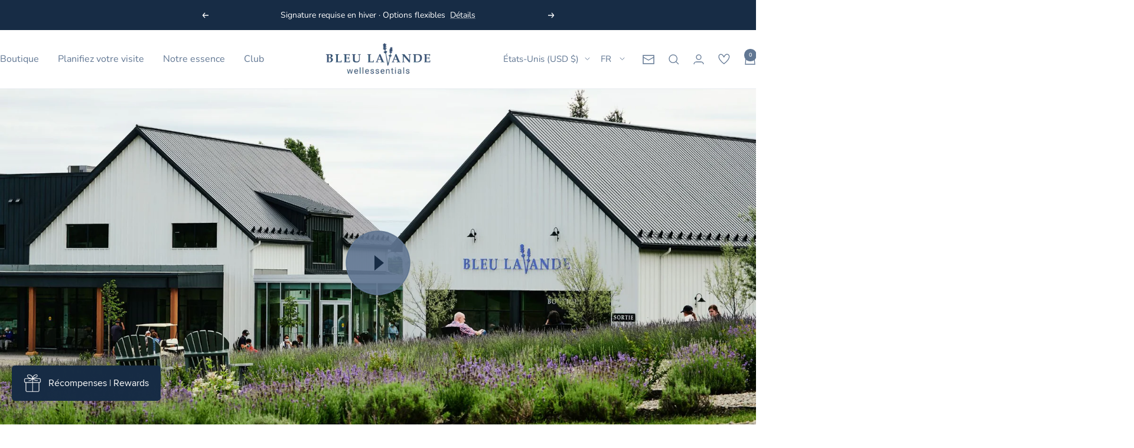

--- FILE ---
content_type: text/html; charset=utf-8
request_url: https://en.bleulavande.com/pages/lavanderaie/
body_size: 67983
content:
<!doctype html><html class="no-js" lang="fr" dir="ltr">
  <head>
    <meta charset="utf-8">
    <meta name="viewport" content="width=device-width, initial-scale=1.0, height=device-height, minimum-scale=1.0, maximum-scale=1.0">
    <meta name="theme-color" content="#ffffff">

    <title>Visitez nos champs de lavande à Magog | Bleu Lavande</title><meta name="description" content="Ouverts à l’année, les Espaces Bleu Lavande proposent une visite découverte intérieure et extérieure : champs de lavande, expérience immersive et plus!"><link rel="canonical" href="https://en.bleulavande.com/pages/lavanderaie"><link rel="shortcut icon" href="//en.bleulavande.com/cdn/shop/files/Brin_BL_Bleu.png?v=1676561194&width=96" type="image/png"><link rel="preconnect" href="https://cdn.shopify.com">
    <link rel="dns-prefetch" href="https://productreviews.shopifycdn.com">
    <link rel="dns-prefetch" href="https://www.google-analytics.com"><link rel="preconnect" href="https://fonts.shopifycdn.com" crossorigin><link rel="preload" as="style" href="//en.bleulavande.com/cdn/shop/t/60/assets/theme.css?v=24321161641397503941737950759">
    <link rel="preload" as="script" href="//en.bleulavande.com/cdn/shop/t/60/assets/vendor.js?v=32643890569905814191737950759">
    <link rel="preload" as="script" href="//en.bleulavande.com/cdn/shop/t/60/assets/theme.js?v=158559438754012725271738790330"><meta property="og:type" content="website">
  <meta property="og:title" content="Visitez nos champs de lavande à Magog | Bleu Lavande"><meta property="og:image" content="http://en.bleulavande.com/cdn/shop/files/bleu-lavande-boutique-et-champs-de-lavande.jpg?v=1692039313&width=1024">
  <meta property="og:image:secure_url" content="https://en.bleulavande.com/cdn/shop/files/bleu-lavande-boutique-et-champs-de-lavande.jpg?v=1692039313&width=1024">
  <meta property="og:image:width" content="1200">
  <meta property="og:image:height" content="628"><meta property="og:description" content="Ouverts à l’année, les Espaces Bleu Lavande proposent une visite découverte intérieure et extérieure : champs de lavande, expérience immersive et plus!"><meta property="og:url" content="https://en.bleulavande.com/pages/lavanderaie">
<meta property="og:site_name" content="Bleu Lavande"><meta name="twitter:card" content="summary"><meta name="twitter:title" content="Visitez nos champs de lavande à Magog | Bleu Lavande">
  <meta name="twitter:description" content="Ouverts à l’année, les Espaces Bleu Lavande proposent une visite découverte intérieure et extérieure : champs de lavande, expérience immersive et plus!"><meta name="twitter:image" content="https://en.bleulavande.com/cdn/shop/files/bleu-lavande-boutique-et-champs-de-lavande.jpg?v=1692039313&width=1200">
  <meta name="twitter:image:alt" content="Boutique Bleu Lavande et champ de lavande">
    <script async crossorigin fetchpriority="high" src="/cdn/shopifycloud/importmap-polyfill/es-modules-shim.2.4.0.js"></script>
<script type="application/ld+json">
  {
    "@context": "https://schema.org",
    "@type": "BreadcrumbList",
    "itemListElement": [{
        "@type": "ListItem",
        "position": 1,
        "name": "Accueil",
        "item": "https://bleulavande.com"
      },{
            "@type": "ListItem",
            "position": 2,
            "name": "Planifiez votre visite dans nos champs de lavande",
            "item": "https://bleulavande.com/pages/lavanderaie"
          }]
  }
</script>
    <link rel="preload" href="//en.bleulavande.com/cdn/fonts/playfair/playfair_n4.13d3b411a6dc3a2e96e8bdc666266166a065c857.woff2" as="font" type="font/woff2" crossorigin><link rel="preload" href="//en.bleulavande.com/cdn/fonts/nunito/nunito_n4.fc49103dc396b42cae9460289072d384b6c6eb63.woff2" as="font" type="font/woff2" crossorigin><style>
  /* Typography (heading) */
  @font-face {
  font-family: Playfair;
  font-weight: 400;
  font-style: normal;
  font-display: swap;
  src: url("//en.bleulavande.com/cdn/fonts/playfair/playfair_n4.13d3b411a6dc3a2e96e8bdc666266166a065c857.woff2") format("woff2"),
       url("//en.bleulavande.com/cdn/fonts/playfair/playfair_n4.eccd5edeb74430cf755be464a2af96a922b8b9e0.woff") format("woff");
}

@font-face {
  font-family: Playfair;
  font-weight: 400;
  font-style: italic;
  font-display: swap;
  src: url("//en.bleulavande.com/cdn/fonts/playfair/playfair_i4.0bcdf3dceafc622b1755846b2873d853bb8fbcda.woff2") format("woff2"),
       url("//en.bleulavande.com/cdn/fonts/playfair/playfair_i4.5d53824f4667b390c647a6b50639c9447f626884.woff") format("woff");
}

/* Typography (body) */
  @font-face {
  font-family: Nunito;
  font-weight: 400;
  font-style: normal;
  font-display: swap;
  src: url("//en.bleulavande.com/cdn/fonts/nunito/nunito_n4.fc49103dc396b42cae9460289072d384b6c6eb63.woff2") format("woff2"),
       url("//en.bleulavande.com/cdn/fonts/nunito/nunito_n4.5d26d13beeac3116db2479e64986cdeea4c8fbdd.woff") format("woff");
}

@font-face {
  font-family: Nunito;
  font-weight: 400;
  font-style: italic;
  font-display: swap;
  src: url("//en.bleulavande.com/cdn/fonts/nunito/nunito_i4.fd53bf99043ab6c570187ed42d1b49192135de96.woff2") format("woff2"),
       url("//en.bleulavande.com/cdn/fonts/nunito/nunito_i4.cb3876a003a73aaae5363bb3e3e99d45ec598cc6.woff") format("woff");
}

@font-face {
  font-family: Nunito;
  font-weight: 600;
  font-style: normal;
  font-display: swap;
  src: url("//en.bleulavande.com/cdn/fonts/nunito/nunito_n6.1a6c50dce2e2b3b0d31e02dbd9146b5064bea503.woff2") format("woff2"),
       url("//en.bleulavande.com/cdn/fonts/nunito/nunito_n6.6b124f3eac46044b98c99f2feb057208e260962f.woff") format("woff");
}

@font-face {
  font-family: Nunito;
  font-weight: 600;
  font-style: italic;
  font-display: swap;
  src: url("//en.bleulavande.com/cdn/fonts/nunito/nunito_i6.79bb6a51553d3b72598bab76aca3c938e7c6ac54.woff2") format("woff2"),
       url("//en.bleulavande.com/cdn/fonts/nunito/nunito_i6.9ad010b13940d2fa0d660e3029dd144c52772c10.woff") format("woff");
}

:root {--heading-color: 23, 44, 69;
    --text-color: 97, 119, 147;
    --background: 255, 255, 255;
    --secondary-background: 248, 248, 248;
    --border-color: 231, 235, 239;
    --border-color-darker: 192, 201, 212;
    --success-color: 46, 158, 123;
    --success-background: 213, 236, 229;
    --error-color: 222, 42, 42;
    --error-background: 253, 240, 240;
    --primary-button-background: 23, 44, 69;
    --primary-button-text-color: 255, 255, 255;
    --secondary-button-background: 23, 44, 69;
    --secondary-button-text-color: 255, 255, 255;
    --product-star-rating: 97, 119, 147;
    --product-on-sale-accent: 23, 44, 69;
    --product-sold-out-accent: 97, 119, 147;
    --product-custom-label-background: 248, 248, 248;
    --product-custom-label-text-color: 0, 0, 0;
    --product-custom-label-2-background: 201, 69, 69;
    --product-custom-label-2-text-color: 255, 255, 255;
    --product-low-stock-text-color: 222, 42, 42;
    --product-in-stock-text-color: 46, 158, 123;
    --loading-bar-background: 97, 119, 147;

    /* We duplicate some "base" colors as root colors, which is useful to use on drawer elements or popover without. Those should not be overridden to avoid issues */
    --root-heading-color: 23, 44, 69;
    --root-text-color: 97, 119, 147;
    --root-background: 255, 255, 255;
    --root-border-color: 231, 235, 239;
    --root-primary-button-background: 23, 44, 69;
    --root-primary-button-text-color: 255, 255, 255;

    --base-font-size: 16px;
    --heading-font-family: Playfair, serif;
    --heading-font-weight: 400;
    --heading-font-style: normal;
    --heading-text-transform: normal;
    --text-font-family: Nunito, sans-serif;
    --text-font-weight: 400;
    --text-font-style: normal;
    --text-font-bold-weight: 600;

    /* Typography (font size) */
    --heading-xxsmall-font-size: 10px;
    --heading-xsmall-font-size: 10px;
    --heading-small-font-size: 11px;
    --heading-large-font-size: 32px;
    --heading-h1-font-size: 32px;
    --heading-h2-font-size: 28px;
    --heading-h3-font-size: 26px;
    --heading-h4-font-size: 22px;
    --heading-h5-font-size: 18px;
    --heading-h6-font-size: 16px;

    /* Control the look and feel of the theme by changing radius of various elements */
    --button-border-radius: 0px;
    --block-border-radius: 0px;
    --block-border-radius-reduced: 0px;
    --color-swatch-border-radius: 100%;

    /* Button size */
    --button-height: 48px;
    --button-small-height: 40px;

    /* Form related */
    --form-input-field-height: 48px;
    --form-input-gap: 16px;
    --form-submit-margin: 24px;

    /* Product listing related variables */
    --product-list-block-spacing: 32px;

    /* Video related */
    --play-button-background: 255, 255, 255;
    --play-button-arrow: 97, 119, 147;

    /* RTL support */
    --transform-logical-flip: 1;
    --transform-origin-start: left;
    --transform-origin-end: right;

    /* Other */
    --zoom-cursor-svg-url: url(//en.bleulavande.com/cdn/shop/t/60/assets/zoom-cursor.svg?v=52682970445621610571737950759);
    --arrow-right-svg-url: url(//en.bleulavande.com/cdn/shop/t/60/assets/arrow-right.svg?v=133265581591690569891737950759);
    --arrow-left-svg-url: url(//en.bleulavande.com/cdn/shop/t/60/assets/arrow-left.svg?v=118331957681727386671737950759);

    /* Some useful variables that we can reuse in our CSS. Some explanation are needed for some of them:
       - container-max-width-minus-gutters: represents the container max width without the edge gutters
       - container-outer-width: considering the screen width, represent all the space outside the container
       - container-outer-margin: same as container-outer-width but get set to 0 inside a container
       - container-inner-width: the effective space inside the container (minus gutters)
       - grid-column-width: represents the width of a single column of the grid
       - vertical-breather: this is a variable that defines the global "spacing" between sections, and inside the section
                            to create some "breath" and minimum spacing
     */
    --container-max-width: 1600px;
    --container-gutter: 24px;
    --container-max-width-minus-gutters: calc(var(--container-max-width) - (var(--container-gutter)) * 2);
    --container-outer-width: max(calc((100vw - var(--container-max-width-minus-gutters)) / 2), var(--container-gutter));
    --container-outer-margin: var(--container-outer-width);
    --container-inner-width: calc(100vw - var(--container-outer-width) * 2);

    --grid-column-count: 10;
    --grid-gap: 24px;
    --grid-column-width: calc((100vw - var(--container-outer-width) * 2 - var(--grid-gap) * (var(--grid-column-count) - 1)) / var(--grid-column-count));

    --vertical-breather: 48px;
    --vertical-breather-tight: 48px;

    /* Shopify related variables */
    --payment-terms-background-color: #ffffff;
  }

  @media screen and (min-width: 741px) {
    :root {
      --container-gutter: 40px;
      --grid-column-count: 20;
      --vertical-breather: 64px;
      --vertical-breather-tight: 64px;

      /* Typography (font size) */
      --heading-xsmall-font-size: 11px;
      --heading-small-font-size: 12px;
      --heading-large-font-size: 48px;
      --heading-h1-font-size: 48px;
      --heading-h2-font-size: 36px;
      --heading-h3-font-size: 30px;
      --heading-h4-font-size: 22px;
      --heading-h5-font-size: 18px;
      --heading-h6-font-size: 16px;

      /* Form related */
      --form-input-field-height: 52px;
      --form-submit-margin: 32px;

      /* Button size */
      --button-height: 52px;
      --button-small-height: 44px;
    }
  }

  @media screen and (min-width: 1200px) {
    :root {
      --vertical-breather: 80px;
      --vertical-breather-tight: 64px;
      --product-list-block-spacing: 48px;

      /* Typography */
      --heading-large-font-size: 58px;
      --heading-h1-font-size: 50px;
      --heading-h2-font-size: 44px;
      --heading-h3-font-size: 32px;
      --heading-h4-font-size: 26px;
      --heading-h5-font-size: 22px;
      --heading-h6-font-size: 16px;
    }
  }

  @media screen and (min-width: 1600px) {
    :root {
      --vertical-breather: 90px;
      --vertical-breather-tight: 64px;
    }
  }
</style>
    <script>
  // This allows to expose several variables to the global scope, to be used in scripts
  window.themeVariables = {
    settings: {
      direction: "ltr",
      pageType: "page",
      cartCount: 0,
      moneyFormat: "${{amount}}",
      moneyWithCurrencyFormat: "${{amount}} USD",
      showVendor: false,
      discountMode: "percentage",
      currencyCodeEnabled: false,
      cartType: "drawer",
      cartCurrency: "USD",
      mobileZoomFactor: 2.5
    },

    routes: {
      host: "en.bleulavande.com",
      rootUrl: "\/",
      rootUrlWithoutSlash: '',
      cartUrl: "\/cart",
      cartAddUrl: "\/cart\/add",
      cartChangeUrl: "\/cart\/change",
      searchUrl: "\/search",
      predictiveSearchUrl: "\/search\/suggest",
      productRecommendationsUrl: "\/recommendations\/products"
    },

    strings: {
      accessibilityDelete: "Supprimer",
      accessibilityClose: "Fermer",
      collectionSoldOut: "Epuisé",
      collectionDiscount: "Economisez @savings@",
      productSalePrice: "Prix de vente",
      productRegularPrice: "Prix normal",
      productFormUnavailable: "Indisponible",
      productFormSoldOut: "Indisponible",
      productFormPreOrder: "Pre-commander",
      productFormAddToCart: "Ajouter au panier",
      searchNoResults: "Aucun résultat n\u0026#39;a été retourné.",
      searchNewSearch: "Nouvelle recherche",
      searchProducts: "Produits",
      searchArticles: "Blog",
      searchPages: "Pages",
      searchCollections: "Collections",
      cartViewCart: "Voir panier",
      cartItemAdded: "Produit ajouté à votre panier !",
      cartItemAddedShort: "Ajouté au panier !",
      cartAddOrderNote: "Ajouter une note",
      cartEditOrderNote: "Modifier la note",
      shippingEstimatorNoResults: "Désolé, nous ne livrons pas à votre destination.",
      shippingEstimatorOneResult: "Il y a un frais d\u0026#39;envoi pour votre adresse :",
      shippingEstimatorMultipleResults: "Il y a plusieurs frais d\u0026#39;envoi pour votre adresse :",
      shippingEstimatorError: "Une ou plusieurs erreurs se sont produites lors de la récupération des frais d\u0026#39;envoi :"
    },

    libs: {
      flickity: "\/\/en.bleulavande.com\/cdn\/shop\/t\/60\/assets\/flickity.js?v=176646718982628074891737950759",
      photoswipe: "\/\/en.bleulavande.com\/cdn\/shop\/t\/60\/assets\/photoswipe.js?v=132268647426145925301737950759",
      qrCode: "\/\/en.bleulavande.com\/cdn\/shopifycloud\/storefront\/assets\/themes_support\/vendor\/qrcode-3f2b403b.js"
    },

    breakpoints: {
      phone: 'screen and (max-width: 740px)',
      tablet: 'screen and (min-width: 741px) and (max-width: 999px)',
      tabletAndUp: 'screen and (min-width: 741px)',
      pocket: 'screen and (max-width: 999px)',
      lap: 'screen and (min-width: 1000px) and (max-width: 1199px)',
      lapAndUp: 'screen and (min-width: 1000px)',
      desktop: 'screen and (min-width: 1200px)',
      wide: 'screen and (min-width: 1400px)'
    }
  };

  window.addEventListener('pageshow', async () => {
    const cartContent = await (await fetch(`${window.themeVariables.routes.cartUrl}.js`, {cache: 'reload'})).json();
    document.documentElement.dispatchEvent(new CustomEvent('cart:refresh', {detail: {cart: cartContent}}));
  });

  if ('noModule' in HTMLScriptElement.prototype) {
    // Old browsers (like IE) that does not support module will be considered as if not executing JS at all
    document.documentElement.className = document.documentElement.className.replace('no-js', 'js');

    requestAnimationFrame(() => {
      const viewportHeight = (window.visualViewport ? window.visualViewport.height : document.documentElement.clientHeight);
      document.documentElement.style.setProperty('--window-height',viewportHeight + 'px');
    });
  }</script>

    <link rel="stylesheet" href="//en.bleulavande.com/cdn/shop/t/60/assets/theme.css?v=24321161641397503941737950759">

    <script src="//en.bleulavande.com/cdn/shop/t/60/assets/vendor.js?v=32643890569905814191737950759" defer></script>
    <script src="//en.bleulavande.com/cdn/shop/t/60/assets/theme.js?v=158559438754012725271738790330" defer></script>
    <script src="//en.bleulavande.com/cdn/shop/t/60/assets/custom.js?v=167639537848865775061737950759" defer></script>

    <script>window.performance && window.performance.mark && window.performance.mark('shopify.content_for_header.start');</script><meta name="google-site-verification" content="JoWxoX3lEuuRaaDga9Mha7bJZ96KDTbIquFNr0kKg-U">
<meta name="google-site-verification" content="CsYRMrlIfh91HqlkJ52IcfgKq-A6T5o3pTmY6MsKt5o">
<meta name="google-site-verification" content="fQ_9mWlbyq3ptLHvdTnjKGmeNxl5hiMiAgHvfz7AIqY">
<meta name="google-site-verification" content="drZmXfx2W_ROWxcyMBl4v3xflbNVri5Orw_ZqV8Ljlo">
<meta id="shopify-digital-wallet" name="shopify-digital-wallet" content="/2032271407/digital_wallets/dialog">
<meta name="shopify-checkout-api-token" content="0fe323db76a72b5a7ab871b6ed183ba2">
<meta id="in-context-paypal-metadata" data-shop-id="2032271407" data-venmo-supported="false" data-environment="production" data-locale="fr_FR" data-paypal-v4="true" data-currency="USD">
<link rel="alternate" hreflang="x-default" href="https://bleulavande.com/pages/lavanderaie">
<link rel="alternate" hreflang="fr" href="https://bleulavande.com/pages/lavanderaie">
<link rel="alternate" hreflang="en" href="https://bleulavande.com/en/pages/lavanderaie">
<link rel="alternate" hreflang="fr-US" href="https://en.bleulavande.com/pages/lavanderaie">
<link rel="alternate" hreflang="en-US" href="https://en.bleulavande.com/en/pages/lavanderaie">
<script async="async" src="/checkouts/internal/preloads.js?locale=fr-US"></script>
<link rel="preconnect" href="https://shop.app" crossorigin="anonymous">
<script async="async" src="https://shop.app/checkouts/internal/preloads.js?locale=fr-US&shop_id=2032271407" crossorigin="anonymous"></script>
<script id="apple-pay-shop-capabilities" type="application/json">{"shopId":2032271407,"countryCode":"CA","currencyCode":"USD","merchantCapabilities":["supports3DS"],"merchantId":"gid:\/\/shopify\/Shop\/2032271407","merchantName":"Bleu Lavande","requiredBillingContactFields":["postalAddress","email","phone"],"requiredShippingContactFields":["postalAddress","email","phone"],"shippingType":"shipping","supportedNetworks":["visa","masterCard","amex","discover","interac","jcb"],"total":{"type":"pending","label":"Bleu Lavande","amount":"1.00"},"shopifyPaymentsEnabled":true,"supportsSubscriptions":true}</script>
<script id="shopify-features" type="application/json">{"accessToken":"0fe323db76a72b5a7ab871b6ed183ba2","betas":["rich-media-storefront-analytics"],"domain":"en.bleulavande.com","predictiveSearch":true,"shopId":2032271407,"locale":"fr"}</script>
<script>var Shopify = Shopify || {};
Shopify.shop = "bleulavande.myshopify.com";
Shopify.locale = "fr";
Shopify.currency = {"active":"USD","rate":"1.0"};
Shopify.country = "US";
Shopify.theme = {"name":"Focal - Update 12.4.0 - Stg MEP","id":148145504504,"schema_name":"Focal","schema_version":"12.4.0","theme_store_id":714,"role":"main"};
Shopify.theme.handle = "null";
Shopify.theme.style = {"id":null,"handle":null};
Shopify.cdnHost = "en.bleulavande.com/cdn";
Shopify.routes = Shopify.routes || {};
Shopify.routes.root = "/";</script>
<script type="module">!function(o){(o.Shopify=o.Shopify||{}).modules=!0}(window);</script>
<script>!function(o){function n(){var o=[];function n(){o.push(Array.prototype.slice.apply(arguments))}return n.q=o,n}var t=o.Shopify=o.Shopify||{};t.loadFeatures=n(),t.autoloadFeatures=n()}(window);</script>
<script>
  window.ShopifyPay = window.ShopifyPay || {};
  window.ShopifyPay.apiHost = "shop.app\/pay";
  window.ShopifyPay.redirectState = null;
</script>
<script id="shop-js-analytics" type="application/json">{"pageType":"page"}</script>
<script defer="defer" async type="module" src="//en.bleulavande.com/cdn/shopifycloud/shop-js/modules/v2/client.init-shop-cart-sync_BcDpqI9l.fr.esm.js"></script>
<script defer="defer" async type="module" src="//en.bleulavande.com/cdn/shopifycloud/shop-js/modules/v2/chunk.common_a1Rf5Dlz.esm.js"></script>
<script defer="defer" async type="module" src="//en.bleulavande.com/cdn/shopifycloud/shop-js/modules/v2/chunk.modal_Djra7sW9.esm.js"></script>
<script type="module">
  await import("//en.bleulavande.com/cdn/shopifycloud/shop-js/modules/v2/client.init-shop-cart-sync_BcDpqI9l.fr.esm.js");
await import("//en.bleulavande.com/cdn/shopifycloud/shop-js/modules/v2/chunk.common_a1Rf5Dlz.esm.js");
await import("//en.bleulavande.com/cdn/shopifycloud/shop-js/modules/v2/chunk.modal_Djra7sW9.esm.js");

  window.Shopify.SignInWithShop?.initShopCartSync?.({"fedCMEnabled":true,"windoidEnabled":true});

</script>
<script>
  window.Shopify = window.Shopify || {};
  if (!window.Shopify.featureAssets) window.Shopify.featureAssets = {};
  window.Shopify.featureAssets['shop-js'] = {"shop-cart-sync":["modules/v2/client.shop-cart-sync_BLrx53Hf.fr.esm.js","modules/v2/chunk.common_a1Rf5Dlz.esm.js","modules/v2/chunk.modal_Djra7sW9.esm.js"],"init-fed-cm":["modules/v2/client.init-fed-cm_C8SUwJ8U.fr.esm.js","modules/v2/chunk.common_a1Rf5Dlz.esm.js","modules/v2/chunk.modal_Djra7sW9.esm.js"],"shop-cash-offers":["modules/v2/client.shop-cash-offers_BBp_MjBM.fr.esm.js","modules/v2/chunk.common_a1Rf5Dlz.esm.js","modules/v2/chunk.modal_Djra7sW9.esm.js"],"shop-login-button":["modules/v2/client.shop-login-button_Dw6kG_iO.fr.esm.js","modules/v2/chunk.common_a1Rf5Dlz.esm.js","modules/v2/chunk.modal_Djra7sW9.esm.js"],"pay-button":["modules/v2/client.pay-button_BJDaAh68.fr.esm.js","modules/v2/chunk.common_a1Rf5Dlz.esm.js","modules/v2/chunk.modal_Djra7sW9.esm.js"],"shop-button":["modules/v2/client.shop-button_DBWL94V3.fr.esm.js","modules/v2/chunk.common_a1Rf5Dlz.esm.js","modules/v2/chunk.modal_Djra7sW9.esm.js"],"avatar":["modules/v2/client.avatar_BTnouDA3.fr.esm.js"],"init-windoid":["modules/v2/client.init-windoid_77FSIiws.fr.esm.js","modules/v2/chunk.common_a1Rf5Dlz.esm.js","modules/v2/chunk.modal_Djra7sW9.esm.js"],"init-shop-for-new-customer-accounts":["modules/v2/client.init-shop-for-new-customer-accounts_QoC3RJm9.fr.esm.js","modules/v2/client.shop-login-button_Dw6kG_iO.fr.esm.js","modules/v2/chunk.common_a1Rf5Dlz.esm.js","modules/v2/chunk.modal_Djra7sW9.esm.js"],"init-shop-email-lookup-coordinator":["modules/v2/client.init-shop-email-lookup-coordinator_D4ioGzPw.fr.esm.js","modules/v2/chunk.common_a1Rf5Dlz.esm.js","modules/v2/chunk.modal_Djra7sW9.esm.js"],"init-shop-cart-sync":["modules/v2/client.init-shop-cart-sync_BcDpqI9l.fr.esm.js","modules/v2/chunk.common_a1Rf5Dlz.esm.js","modules/v2/chunk.modal_Djra7sW9.esm.js"],"shop-toast-manager":["modules/v2/client.shop-toast-manager_B-eIbpHW.fr.esm.js","modules/v2/chunk.common_a1Rf5Dlz.esm.js","modules/v2/chunk.modal_Djra7sW9.esm.js"],"init-customer-accounts":["modules/v2/client.init-customer-accounts_BcBSUbIK.fr.esm.js","modules/v2/client.shop-login-button_Dw6kG_iO.fr.esm.js","modules/v2/chunk.common_a1Rf5Dlz.esm.js","modules/v2/chunk.modal_Djra7sW9.esm.js"],"init-customer-accounts-sign-up":["modules/v2/client.init-customer-accounts-sign-up_DvG__VHD.fr.esm.js","modules/v2/client.shop-login-button_Dw6kG_iO.fr.esm.js","modules/v2/chunk.common_a1Rf5Dlz.esm.js","modules/v2/chunk.modal_Djra7sW9.esm.js"],"shop-follow-button":["modules/v2/client.shop-follow-button_Dnx6fDH9.fr.esm.js","modules/v2/chunk.common_a1Rf5Dlz.esm.js","modules/v2/chunk.modal_Djra7sW9.esm.js"],"checkout-modal":["modules/v2/client.checkout-modal_BDH3MUqJ.fr.esm.js","modules/v2/chunk.common_a1Rf5Dlz.esm.js","modules/v2/chunk.modal_Djra7sW9.esm.js"],"shop-login":["modules/v2/client.shop-login_CV9Paj8R.fr.esm.js","modules/v2/chunk.common_a1Rf5Dlz.esm.js","modules/v2/chunk.modal_Djra7sW9.esm.js"],"lead-capture":["modules/v2/client.lead-capture_DGQOTB4e.fr.esm.js","modules/v2/chunk.common_a1Rf5Dlz.esm.js","modules/v2/chunk.modal_Djra7sW9.esm.js"],"payment-terms":["modules/v2/client.payment-terms_BQYK7nq4.fr.esm.js","modules/v2/chunk.common_a1Rf5Dlz.esm.js","modules/v2/chunk.modal_Djra7sW9.esm.js"]};
</script>
<script>(function() {
  var isLoaded = false;
  function asyncLoad() {
    if (isLoaded) return;
    isLoaded = true;
    var urls = ["https:\/\/js.smile.io\/v1\/smile-shopify.js?shop=bleulavande.myshopify.com","https:\/\/evey-files.s3.amazonaws.com\/js\/online_store.js?shop=bleulavande.myshopify.com"];
    for (var i = 0; i < urls.length; i++) {
      var s = document.createElement('script');
      s.type = 'text/javascript';
      s.async = true;
      s.src = urls[i];
      var x = document.getElementsByTagName('script')[0];
      x.parentNode.insertBefore(s, x);
    }
  };
  if(window.attachEvent) {
    window.attachEvent('onload', asyncLoad);
  } else {
    window.addEventListener('load', asyncLoad, false);
  }
})();</script>
<script id="__st">var __st={"a":2032271407,"offset":-18000,"reqid":"8add5ad6-1633-4de4-84ff-2e6173365bc7-1769032333","pageurl":"en.bleulavande.com\/pages\/lavanderaie","s":"pages-7406387247","u":"112a436547e8","p":"page","rtyp":"page","rid":7406387247};</script>
<script>window.ShopifyPaypalV4VisibilityTracking = true;</script>
<script id="captcha-bootstrap">!function(){'use strict';const t='contact',e='account',n='new_comment',o=[[t,t],['blogs',n],['comments',n],[t,'customer']],c=[[e,'customer_login'],[e,'guest_login'],[e,'recover_customer_password'],[e,'create_customer']],r=t=>t.map((([t,e])=>`form[action*='/${t}']:not([data-nocaptcha='true']) input[name='form_type'][value='${e}']`)).join(','),a=t=>()=>t?[...document.querySelectorAll(t)].map((t=>t.form)):[];function s(){const t=[...o],e=r(t);return a(e)}const i='password',u='form_key',d=['recaptcha-v3-token','g-recaptcha-response','h-captcha-response',i],f=()=>{try{return window.sessionStorage}catch{return}},m='__shopify_v',_=t=>t.elements[u];function p(t,e,n=!1){try{const o=window.sessionStorage,c=JSON.parse(o.getItem(e)),{data:r}=function(t){const{data:e,action:n}=t;return t[m]||n?{data:e,action:n}:{data:t,action:n}}(c);for(const[e,n]of Object.entries(r))t.elements[e]&&(t.elements[e].value=n);n&&o.removeItem(e)}catch(o){console.error('form repopulation failed',{error:o})}}const l='form_type',E='cptcha';function T(t){t.dataset[E]=!0}const w=window,h=w.document,L='Shopify',v='ce_forms',y='captcha';let A=!1;((t,e)=>{const n=(g='f06e6c50-85a8-45c8-87d0-21a2b65856fe',I='https://cdn.shopify.com/shopifycloud/storefront-forms-hcaptcha/ce_storefront_forms_captcha_hcaptcha.v1.5.2.iife.js',D={infoText:'Protégé par hCaptcha',privacyText:'Confidentialité',termsText:'Conditions'},(t,e,n)=>{const o=w[L][v],c=o.bindForm;if(c)return c(t,g,e,D).then(n);var r;o.q.push([[t,g,e,D],n]),r=I,A||(h.body.append(Object.assign(h.createElement('script'),{id:'captcha-provider',async:!0,src:r})),A=!0)});var g,I,D;w[L]=w[L]||{},w[L][v]=w[L][v]||{},w[L][v].q=[],w[L][y]=w[L][y]||{},w[L][y].protect=function(t,e){n(t,void 0,e),T(t)},Object.freeze(w[L][y]),function(t,e,n,w,h,L){const[v,y,A,g]=function(t,e,n){const i=e?o:[],u=t?c:[],d=[...i,...u],f=r(d),m=r(i),_=r(d.filter((([t,e])=>n.includes(e))));return[a(f),a(m),a(_),s()]}(w,h,L),I=t=>{const e=t.target;return e instanceof HTMLFormElement?e:e&&e.form},D=t=>v().includes(t);t.addEventListener('submit',(t=>{const e=I(t);if(!e)return;const n=D(e)&&!e.dataset.hcaptchaBound&&!e.dataset.recaptchaBound,o=_(e),c=g().includes(e)&&(!o||!o.value);(n||c)&&t.preventDefault(),c&&!n&&(function(t){try{if(!f())return;!function(t){const e=f();if(!e)return;const n=_(t);if(!n)return;const o=n.value;o&&e.removeItem(o)}(t);const e=Array.from(Array(32),(()=>Math.random().toString(36)[2])).join('');!function(t,e){_(t)||t.append(Object.assign(document.createElement('input'),{type:'hidden',name:u})),t.elements[u].value=e}(t,e),function(t,e){const n=f();if(!n)return;const o=[...t.querySelectorAll(`input[type='${i}']`)].map((({name:t})=>t)),c=[...d,...o],r={};for(const[a,s]of new FormData(t).entries())c.includes(a)||(r[a]=s);n.setItem(e,JSON.stringify({[m]:1,action:t.action,data:r}))}(t,e)}catch(e){console.error('failed to persist form',e)}}(e),e.submit())}));const S=(t,e)=>{t&&!t.dataset[E]&&(n(t,e.some((e=>e===t))),T(t))};for(const o of['focusin','change'])t.addEventListener(o,(t=>{const e=I(t);D(e)&&S(e,y())}));const B=e.get('form_key'),M=e.get(l),P=B&&M;t.addEventListener('DOMContentLoaded',(()=>{const t=y();if(P)for(const e of t)e.elements[l].value===M&&p(e,B);[...new Set([...A(),...v().filter((t=>'true'===t.dataset.shopifyCaptcha))])].forEach((e=>S(e,t)))}))}(h,new URLSearchParams(w.location.search),n,t,e,['guest_login'])})(!0,!0)}();</script>
<script integrity="sha256-4kQ18oKyAcykRKYeNunJcIwy7WH5gtpwJnB7kiuLZ1E=" data-source-attribution="shopify.loadfeatures" defer="defer" src="//en.bleulavande.com/cdn/shopifycloud/storefront/assets/storefront/load_feature-a0a9edcb.js" crossorigin="anonymous"></script>
<script crossorigin="anonymous" defer="defer" src="//en.bleulavande.com/cdn/shopifycloud/storefront/assets/shopify_pay/storefront-65b4c6d7.js?v=20250812"></script>
<script data-source-attribution="shopify.dynamic_checkout.dynamic.init">var Shopify=Shopify||{};Shopify.PaymentButton=Shopify.PaymentButton||{isStorefrontPortableWallets:!0,init:function(){window.Shopify.PaymentButton.init=function(){};var t=document.createElement("script");t.src="https://en.bleulavande.com/cdn/shopifycloud/portable-wallets/latest/portable-wallets.fr.js",t.type="module",document.head.appendChild(t)}};
</script>
<script data-source-attribution="shopify.dynamic_checkout.buyer_consent">
  function portableWalletsHideBuyerConsent(e){var t=document.getElementById("shopify-buyer-consent"),n=document.getElementById("shopify-subscription-policy-button");t&&n&&(t.classList.add("hidden"),t.setAttribute("aria-hidden","true"),n.removeEventListener("click",e))}function portableWalletsShowBuyerConsent(e){var t=document.getElementById("shopify-buyer-consent"),n=document.getElementById("shopify-subscription-policy-button");t&&n&&(t.classList.remove("hidden"),t.removeAttribute("aria-hidden"),n.addEventListener("click",e))}window.Shopify?.PaymentButton&&(window.Shopify.PaymentButton.hideBuyerConsent=portableWalletsHideBuyerConsent,window.Shopify.PaymentButton.showBuyerConsent=portableWalletsShowBuyerConsent);
</script>
<script data-source-attribution="shopify.dynamic_checkout.cart.bootstrap">document.addEventListener("DOMContentLoaded",(function(){function t(){return document.querySelector("shopify-accelerated-checkout-cart, shopify-accelerated-checkout")}if(t())Shopify.PaymentButton.init();else{new MutationObserver((function(e,n){t()&&(Shopify.PaymentButton.init(),n.disconnect())})).observe(document.body,{childList:!0,subtree:!0})}}));
</script>
<link id="shopify-accelerated-checkout-styles" rel="stylesheet" media="screen" href="https://en.bleulavande.com/cdn/shopifycloud/portable-wallets/latest/accelerated-checkout-backwards-compat.css" crossorigin="anonymous">
<style id="shopify-accelerated-checkout-cart">
        #shopify-buyer-consent {
  margin-top: 1em;
  display: inline-block;
  width: 100%;
}

#shopify-buyer-consent.hidden {
  display: none;
}

#shopify-subscription-policy-button {
  background: none;
  border: none;
  padding: 0;
  text-decoration: underline;
  font-size: inherit;
  cursor: pointer;
}

#shopify-subscription-policy-button::before {
  box-shadow: none;
}

      </style>

<script>window.performance && window.performance.mark && window.performance.mark('shopify.content_for_header.end');</script>
  <!-- BEGIN app block: shopify://apps/consentmo-gdpr/blocks/gdpr_cookie_consent/4fbe573f-a377-4fea-9801-3ee0858cae41 -->


<!-- END app block --><!-- BEGIN app block: shopify://apps/langify/blocks/langify/b50c2edb-8c63-4e36-9e7c-a7fdd62ddb8f --><!-- BEGIN app snippet: ly-switcher-factory -->




<style>
  .ly-switcher-wrapper.ly-hide, .ly-recommendation.ly-hide, .ly-recommendation .ly-submit-btn {
    display: none !important;
  }

  #ly-switcher-factory-template {
    display: none;
  }.ly-languages-switcher ul > li[key="fr"] {
        order: 1 !important;
      }
      .ly-popup-modal .ly-popup-modal-content ul > li[key="fr"],
      .ly-languages-switcher.ly-links a[data-language-code="fr"] {
        order: 1 !important;
      }.ly-languages-switcher ul > li[key="en"] {
        order: 2 !important;
      }
      .ly-popup-modal .ly-popup-modal-content ul > li[key="en"],
      .ly-languages-switcher.ly-links a[data-language-code="en"] {
        order: 2 !important;
      }
      .ly-breakpoint-1 { display: none; }
      @media (min-width:0px) and (max-width: 999px ) {
        .ly-breakpoint-1 { display: flex; }

        .ly-recommendation .ly-banner-content, 
        .ly-recommendation .ly-popup-modal-content {
          font-size: 14px !important;
          color: #000 !important;
          background: #fff !important;
          border-radius: 0px !important;
          border-width: 0px !important;
          border-color: #000 !important;
        }
        .ly-recommendation-form button[type="submit"] {
          font-size: 14px !important;
          color: #fff !important;
          background: #999 !important;
        }
      }
      .ly-breakpoint-2 { display: none; }
      @media (min-width:1000px)  {
        .ly-breakpoint-2 { display: flex; }

        .ly-recommendation .ly-banner-content, 
        .ly-recommendation .ly-popup-modal-content {
          font-size: 14px !important;
          color: #000 !important;
          background: #fff !important;
          border-radius: 0px !important;
          border-width: 0px !important;
          border-color: #000 !important;
        }
        .ly-recommendation-form button[type="submit"] {
          font-size: 14px !important;
          color: #fff !important;
          background: #999 !important;
        }
      }


  
</style>


<template id="ly-switcher-factory-template">
<div data-breakpoint="0" class="ly-switcher-wrapper ly-breakpoint-1 fixed bottom_right ly-hide" style="font-size: 14px; margin: 0px 0px; "></div>

<div data-breakpoint="1000" class="ly-switcher-wrapper ly-breakpoint-2 fixed bottom_right ly-hide" style="font-size: 14px; margin: 0px 0px; "></div>
</template><!-- END app snippet -->

<script>
  var langify = window.langify || {};
  var customContents = {};
  var customContents_image = {};
  var langifySettingsOverwrites = {};
  var defaultSettings = {
    debug: false,               // BOOL : Enable/disable console logs
    observe: true,              // BOOL : Enable/disable the entire mutation observer (off switch)
    observeLinks: false,
    observeImages: true,
    observeCustomContents: true,
    maxMutations: 5,
    timeout: 100,               // INT : Milliseconds to wait after a mutation, before the next mutation event will be allowed for the element
    linksBlacklist: [],
    usePlaceholderMatching: false
  };

  if(langify.settings) { 
    langifySettingsOverwrites = Object.assign({}, langify.settings);
    langify.settings = Object.assign(defaultSettings, langify.settings); 
  } else { 
    langify.settings = defaultSettings; 
  }

  langify.settings.theme = null;
  langify.settings.switcher = {"customCSS":"","languageDetection":false,"languageDetectionDefault":"fr","enableDefaultLanguage":false,"breakpoints":[{"key":0,"label":"0px","config":{"type":"none","corner":"bottom_right","position":"fixed","show_flags":true,"rectangle_icons":true,"square_icons":false,"round_icons":false,"show_label":true,"show_custom_name":true,"show_name":false,"show_iso_code":false,"is_dark":false,"is_transparent":false,"is_dropup":false,"arrow_size":100,"arrow_width":1,"arrow_filled":false,"h_space":0,"v_space":0,"h_item_space":0,"v_item_space":0,"h_item_padding":0,"v_item_padding":0,"text_color":"#000","link_color":"#000","arrow_color":"#000","bg_color":"#fff","border_color":"#000","border_width":0,"border_radius":0,"fontsize":14,"button_bg_color":"#999","button_text_color":"#fff","recommendation_fontsize":14,"recommendation_border_width":0,"recommendation_border_radius":0,"recommendation_text_color":"#000","recommendation_link_color":"#000","recommendation_button_bg_color":"#999","recommendation_button_text_color":"#fff","recommendation_bg_color":"#fff","recommendation_border_color":"#000","currency_switcher_enabled":false,"show_currency_selector":false,"show_country_selector_inside_popup":false,"show_currency_selector_inside_popup":false,"country_switcher_enabled":false,"country_switcher_format":"[[country_name]] ([[country_currency_code]] [[country_currency_symbol]])","popup_switcher_type":"links_list","popup_show_world_icon":false,"use_submit_button":false,"switcherLabel":"show_custom_name","switcherIcons":"rectangle_icons"}},{"key":1000,"label":"1000px","config":{"type":"none","corner":"bottom_right","position":"fixed","show_flags":true,"rectangle_icons":true,"square_icons":false,"round_icons":false,"show_label":true,"show_custom_name":true,"show_name":false,"show_iso_code":false,"is_dark":false,"is_transparent":false,"is_dropup":false,"arrow_size":100,"arrow_width":1,"arrow_filled":false,"h_space":0,"v_space":0,"h_item_space":0,"v_item_space":0,"h_item_padding":0,"v_item_padding":0,"text_color":"#000","link_color":"#000","arrow_color":"#000","bg_color":"#fff","border_color":"#000","border_width":0,"border_radius":0,"fontsize":14,"button_bg_color":"#999","button_text_color":"#fff","recommendation_fontsize":14,"recommendation_border_width":0,"recommendation_border_radius":0,"recommendation_text_color":"#000","recommendation_link_color":"#000","recommendation_button_bg_color":"#999","recommendation_button_text_color":"#fff","recommendation_bg_color":"#fff","recommendation_border_color":"#000","currency_switcher_enabled":false,"show_currency_selector":false,"show_country_selector_inside_popup":false,"show_currency_selector_inside_popup":false,"country_switcher_enabled":false,"country_switcher_format":"[[country_name]] ([[country_currency_code]] [[country_currency_symbol]])","popup_switcher_type":"links_list","popup_show_world_icon":false,"use_submit_button":false,"switcherLabel":"show_custom_name","switcherIcons":"rectangle_icons"}}],"languages":[{"iso_code":"fr","country_code":null,"currency_code":null,"root_url":"\/","name":"FR","primary":true,"domain":"bleulavande.com","published":true,"custom_name":false},{"iso_code":"en","country_code":null,"currency_code":null,"root_url":"\/en","name":"EN","primary":false,"domain":false,"published":true,"custom_name":false}],"marketLanguages":[{"iso_code":"fr","country_code":null,"currency_code":null,"root_url":"\/","name":"FR","primary":true,"domain":"bleulavande.com","published":true,"custom_name":false},{"iso_code":"en","country_code":null,"currency_code":null,"root_url":"\/en","name":"EN","primary":false,"domain":false,"published":true,"custom_name":false}],"recommendation_enabled":false,"recommendation_type":"popup","recommendation_switcher_key":-1,"recommendation_strings":{},"switcher_strings":{},"recommendation":{"recommendation_backdrop_show":true,"recommendation_corner":"center_center","recommendation_banner_corner":"top","recommendation_fontsize":14,"recommendation_border_width":0,"recommendation_border_radius":0,"recommendation_text_color":"#000","recommendation_link_color":"#000","recommendation_button_bg_color":"#999","recommendation_button_text_color":"#fff","recommendation_bg_color":"#fff","recommendation_border_color":"#000"}};
  if(langify.settings.switcher === null) {
    langify.settings.switcher = {};
  }
  langify.settings.switcher.customIcons = null;

  langify.locale = langify.locale || {
    country_code: "US",
    language_code: "fr",
    currency_code: null,
    primary: true,
    iso_code: "fr",
    root_url: "\/",
    language_id: "ly50003",
    shop_url: "https:\/\/bleulavande.com",
    domain_feature_enabled: {"en.bleulavande.com":[],"bleulavande.com":[]},
    languages: [{
        iso_code: "fr",
        root_url: "\/",
        domain: "bleulavande.com",
      },{
        iso_code: "en",
        root_url: "\/en",
        domain: false,
      },]
  };

  langify.localization = {
    available_countries: ["Canada","États-Unis"],
    available_languages: [{"shop_locale":{"locale":"fr","enabled":true,"primary":true,"published":true}},{"shop_locale":{"locale":"en","enabled":true,"primary":false,"published":true}}],
    country: "États-Unis",
    language: {"shop_locale":{"locale":"fr","enabled":true,"primary":true,"published":true}},
    market: {
      handle: "us",
      id: 27590904,
      metafields: {"error":"json not allowed for this object"},
    }
  };

  // Disable link correction ALWAYS on languages with mapped domains
  
  if(langify.locale.root_url == '/') {
    langify.settings.observeLinks = false;
  }


  function extractImageObject(val) {
  if (!val || val === '') return false;

  // Handle src-sets (e.g., "image_600x600.jpg 1x, image_1200x1200.jpg 2x")
  if (val.search(/([0-9]+w?h?x?,)/gi) > -1) {
    val = val.split(/([0-9]+w?h?x?,)/gi)[0];
  }

  const hostBegin = val.indexOf('//') !== -1 ? val.indexOf('//') : 0;
  const hostEnd = val.lastIndexOf('/') + 1;
  const host = val.substring(hostBegin, hostEnd);
  let afterHost = val.substring(hostEnd);

  // Remove query/hash fragments
  afterHost = afterHost.split('#')[0].split('?')[0];

  // Extract name before any Shopify modifiers or file extension
  // e.g., "photo_600x600_crop_center@2x.jpg" → "photo"
  const name = afterHost.replace(
    /(_[0-9]+x[0-9]*|_{width}x|_{size})?(_crop_(top|center|bottom|left|right))?(@[0-9]*x)?(\.progressive)?(\.(png\.jpg|jpe?g|png|gif|webp))?$/i,
    ''
  );

  // Extract file extension (if any)
  let type = '';
  const match = afterHost.match(/\.(png\.jpg|jpe?g|png|gif|webp)$/i);
  if (match) {
    type = match[1].replace('png.jpg', 'jpg'); // fix weird double-extension cases
  }

  // Clean file name with extension or suffixes normalized
  const file = afterHost.replace(
    /(_[0-9]+x[0-9]*|_{width}x|_{size})?(_crop_(top|center|bottom|left|right))?(@[0-9]*x)?(\.progressive)?(\.(png\.jpg|jpe?g|png|gif|webp))?$/i,
    type ? '.' + type : ''
  );

  return { host, name, type, file };
}



  /* Custom Contents Section*/
  var customContents = {};

  // Images Section
  

  

  

  

  

  

  

  

  

  

  

  

  

  

  

  

  

  

  

  

  

  

  

  

  

  

  

  

  

  

  

  

  

  

  

  

  

  

  

  

  

  

  

  

</script><link rel="preload stylesheet" href="https://cdn.shopify.com/extensions/019a5e5e-a484-720d-b1ab-d37a963e7bba/extension-langify-79/assets/langify-lib.css" as="style" media="print" onload="this.media='all'; this.onload=null;"><!-- END app block --><!-- BEGIN app block: shopify://apps/eg-auto-add-to-cart/blocks/app-embed/0f7d4f74-1e89-4820-aec4-6564d7e535d2 -->










  
    <script
      async
      type="text/javascript"
      src="https://cdn.506.io/eg/script.js?shop=bleulavande.myshopify.com&v=7"
    ></script>
  



  <meta id="easygift-shop" itemid="c2hvcF8kXzE3NjkwMzIzMzM=" content="{&quot;isInstalled&quot;:true,&quot;installedOn&quot;:&quot;2024-10-27T18:24:36.855Z&quot;,&quot;appVersion&quot;:&quot;3.0&quot;,&quot;subscriptionName&quot;:&quot;Unlimited&quot;,&quot;cartAnalytics&quot;:true,&quot;freeTrialEndsOn&quot;:null,&quot;settings&quot;:{&quot;reminderBannerStyle&quot;:{&quot;position&quot;:{&quot;horizontal&quot;:&quot;right&quot;,&quot;vertical&quot;:&quot;bottom&quot;},&quot;primaryColor&quot;:&quot;#365072&quot;,&quot;cssStyles&quot;:&quot;&quot;,&quot;headerText&quot;:&quot;Cliquez ici pour rouvrir les offres manquées.&quot;,&quot;subHeaderText&quot;:null,&quot;showImage&quot;:false,&quot;imageUrl&quot;:&quot;https:\/\/cdn.506.io\/eg\/eg_notification_default_512x512.png&quot;,&quot;displayAfter&quot;:5,&quot;closingMode&quot;:&quot;doNotAutoClose&quot;,&quot;selfcloseAfter&quot;:5,&quot;reshowBannerAfter&quot;:&quot;everyNewSession&quot;},&quot;addedItemIdentifier&quot;:&quot;_Gifted&quot;,&quot;ignoreOtherAppLineItems&quot;:null,&quot;customVariantsInfoLifetimeMins&quot;:1440,&quot;redirectPath&quot;:null,&quot;ignoreNonStandardCartRequests&quot;:false,&quot;bannerStyle&quot;:{&quot;position&quot;:{&quot;horizontal&quot;:&quot;right&quot;,&quot;vertical&quot;:&quot;bottom&quot;},&quot;primaryColor&quot;:&quot;#172c45&quot;,&quot;cssStyles&quot;:&quot;&quot;},&quot;themePresetId&quot;:&quot;0&quot;,&quot;notificationStyle&quot;:{&quot;position&quot;:{&quot;horizontal&quot;:&quot;right&quot;,&quot;vertical&quot;:&quot;bottom&quot;},&quot;primaryColor&quot;:&quot;#172c45&quot;,&quot;duration&quot;:&quot;8.0&quot;,&quot;cssStyles&quot;:&quot;#aca-notifications-wrapper {\n  display: block;\n  right: 0;\n  bottom: 0;\n  position: fixed;\n  z-index: 99999999;\n  max-height: 100%;\n  overflow: auto;\n}\n.aca-notification-container {\n  display: flex;\n  flex-direction: row;\n  text-align: left;\n  font-size: 16px;\n  margin: 12px;\n  padding: 8px;\n  background-color: #FFFFFF;\n  width: fit-content;\n  box-shadow: rgb(170 170 170) 0px 0px 5px;\n  border-radius: 8px;\n  opacity: 0;\n  transition: opacity 0.4s ease-in-out;\n}\n.aca-notification-container .aca-notification-image {\n  display: flex;\n  align-items: center;\n  justify-content: center;\n  min-height: 60px;\n  min-width: 60px;\n  height: 60px;\n  width: 60px;\n  background-color: #FFFFFF;\n  margin: 8px;\n}\n.aca-notification-image img {\n  display: block;\n  max-width: 100%;\n  max-height: 100%;\n  width: auto;\n  height: auto;\n  border-radius: 6px;\n  box-shadow: rgba(99, 115, 129, 0.29) 0px 0px 4px 1px;\n}\n.aca-notification-container .aca-notification-text {\n  flex-grow: 1;\n  margin: 8px;\n  max-width: 260px;\n}\n.aca-notification-heading {\n  font-size: 24px;\n  margin: 0 0 0.3em 0;\n  line-height: normal;\n  word-break: break-word;\n  line-height: 1.2;\n  max-height: 3.6em;\n  overflow: hidden;\n  color: #365072;\n}\n.aca-notification-subheading {\n  font-size: 18px;\n  margin: 0;\n  line-height: normal;\n  word-break: break-word;\n  line-height: 1.4;\n  max-height: 5.6em;\n  overflow: hidden;\n  color: #365072;\n}\n@media screen and (max-width: 450px) {\n  #aca-notifications-wrapper {\n    left: null;\n right: null;\n  }\n  .aca-notification-container {\n    width: auto;\n display: block;\n flex-wrap: wrap;\n }\n.aca-notification-container .aca-notification-text {\n    max-width: none;\n  }\n}&quot;,&quot;hasCustomizations&quot;:false},&quot;fetchCartData&quot;:false,&quot;useLocalStorage&quot;:{&quot;enabled&quot;:false,&quot;expiryMinutes&quot;:null},&quot;popupStyle&quot;:{&quot;priceShowZeroDecimals&quot;:true,&quot;primaryColor&quot;:&quot;#365072&quot;,&quot;secondaryColor&quot;:&quot;#365072&quot;,&quot;cssStyles&quot;:&quot;#aca-modal {\n  position: fixed;\n  left: 0;\n  top: 0;\n  width: 100%;\n  height: 100%;\n  background: rgba(0, 0, 0, 0.5);\n  z-index: 99999999;\n  overflow-x: hidden;\n  overflow-y: auto;\n  display: block;\n}\n#aca-modal-wrapper {\n  display: flex;\n  align-items: center;\n  width: 80%;\n  height: auto;\n  max-width: 1000px;\n  min-height: calc(100% - 60px);\n  margin: 30px auto;\n}\n#aca-modal-container {\n  position: relative;\n  display: flex;\n  flex-direction: column;\n  align-items: center;\n  justify-content: center;\n  box-shadow: 0 0 1.5rem rgba(17, 17, 17, 0.7);\n  width: 100%;\n  padding: 20px;\n  background-color: #FFFFFF;\n}\n#aca-close-icon-container {\n  position: absolute;\n  top: 12px;\n  right: 12px;\n  width: 25px;\n  display: none;\n}\n#aca-close-icon {\n  stroke: #333333;\n}\n#aca-modal-custom-image-container {\n  background-color: #FFFFFF;\n  margin: 0.5em 0;\n}\n#aca-modal-custom-image-container img {\n  display: block;\n  min-width: 60px;\n  min-height: 60px;\n  max-width: 200px;\n  max-height: 200px;\n  width: auto;\n  height: auto;\n}\n#aca-modal-headline {\n  text-align: center;\n  text-transform: none;\n  letter-spacing: normal;\n  margin: 0.5em 0;\n  font-size: 30px;\n  color: #365072;\n}\n#aca-modal-subheadline {\n  text-align: center;\n  font-weight: normal;\n  margin: 0 0 0.5em 0;\n  font-size: 20px;\n  color: #365072;\n}\n#aca-products-container {\n  display: flex;\n  align-items: flex-start;\n  justify-content: center;\n  flex-wrap: wrap;\n  width: 85%;\n}\n#aca-products-container .aca-product {\n  text-align: center;\n  margin: 30px;\n  width: 200px;\n}\n.aca-product-image {\n  display: flex;\n  align-items: center;\n  justify-content: center;\n  width: 100%;\n  height: 200px;\n  background-color: #FFFFFF;\n  margin-bottom: 1em;\n}\n.aca-product-image img {\n  display: block;\n  max-width: 100%;\n  max-height: 100%;\n  width: auto;\n  height: auto;\n}\n.aca-product-name, .aca-subscription-name {\n  color: #333333;\n  line-height: inherit;\n  word-break: break-word;\n  font-size: 16px;\n}\n.aca-product-variant-name {\n  margin-top: 1em;\n  color: #333333;\n  line-height: inherit;\n  word-break: break-word;\n  font-size: 16px;\n}\n.aca-product-price {\n  color: #333333;\n  line-height: inherit;\n  font-size: 16px;\n}\n.aca-subscription-label {\n  color: #333333;\n  line-height: inherit;\n  word-break: break-word;\n  font-weight: 600;\n  font-size: 16px;\n}\n.aca-product-dropdown {\n  position: relative;\n  display: flex;\n  align-items: center;\n  cursor: pointer;\n  width: 100%;\n  height: 42px;\n  background-color: #FFFFFF;\n  line-height: inherit;\n  margin-bottom: 1em;\n}\n.aca-product-dropdown .dropdown-icon {\n  position: absolute;\n  right: 8px;\n  height: 12px;\n  width: 12px;\n  fill: #E1E3E4;\n}\n.aca-product-dropdown select::before,\n.aca-product-dropdown select::after {\n  box-sizing: border-box;\n}\nselect.aca-product-dropdown::-ms-expand {\n  display: none;\n}\n.aca-product-dropdown select {\n  box-sizing: border-box;\n  background-color: transparent;\n  border: none;\n  margin: 0;\n  cursor: inherit;\n  line-height: inherit;\n  outline: none;\n  -moz-appearance: none;\n  -webkit-appearance: none;\n  appearance: none;\n  background-image: none;\n  border-top-left-radius: 0;\n  border-top-right-radius: 0;\n  border-bottom-right-radius: 0;\n  border-bottom-left-radius: 0;\n  z-index: 1;\n  width: 100%;\n  height: 100%;\n  cursor: pointer;\n  border: 1px solid #E1E3E4;\n  border-radius: 2px;\n  color: #333333;\n  padding: 0 30px 0 10px;\n  font-size: 15px;\n}\n.aca-product-button {\n  border: none;\n  cursor: pointer;\n  width: 100%;\n  min-height: 42px;\n  word-break: break-word;\n  padding: 8px 14px;\n  background-color: #365072;\n  text-transform: uppercase;\n  line-height: inherit;\n  border: 1px solid transparent;\n  border-radius: 2px;\n  font-size: 14px;\n  color: #FFFFFF;\n  font-weight: bold;\n  letter-spacing: 1.039px;\n}\n.aca-product-button.aca-product-out-of-stock-button {\n  cursor: default;\n  border: 1px solid #365072;\n  background-color: #FFFFFF;\n  color: #365072;\n}\n.aca-button-loader {\n  display: block;\n  border: 3px solid transparent;\n  border-radius: 50%;\n  border-top: 3px solid #FFFFFF;\n  width: 20px;\n  height: 20px;\n  background: transparent;\n  margin: 0 auto;\n  -webkit-animation: aca-loader 0.5s linear infinite;\n  animation: aca-loader 0.5s linear infinite;\n}\n@-webkit-keyframes aca-loader {\n  0% {\n    -webkit-transform: rotate(0deg);\n  }\n  100% {\n    -webkit-transform: rotate(360deg);\n  }\n}\n@keyframes aca-loader {\n  0% {\n    transform: rotate(0deg);\n  }\n  100% {\n    transform: rotate(360deg);\n  }\n}\n.aca-button-tick {\n  display: block;\n  transform: rotate(45deg);\n  -webkit-transform: rotate(45deg);\n  height: 19px;\n  width: 9px;\n  margin: 0 auto;\n  border-bottom: 3px solid #FFFFFF;\n  border-right: 3px solid #FFFFFF;\n}\n.aca-button-cross \u003e svg {\n  width: 22px;\n  margin-bottom: -6px;\n}\n.aca-button-cross .button-cross-icon {\n  stroke: #FFFFFF;\n}\n#aca-bottom-close {\n  cursor: pointer;\n  text-align: center;\n  word-break: break-word;\n  color: #365072;\n  font-size: 16px;\n}\n@media screen and (min-width: 951px) and (max-width: 1200px) {\n   #aca-products-container {\n    width: 95%;\n    padding: 20px 0;\n  }\n  #aca-products-container .aca-product {\n    margin: 20px 3%;\n    padding: 0;\n  }\n}\n@media screen and (min-width: 951px) and (max-width: 1024px) {\n  #aca-products-container .aca-product {\n    margin: 20px 2%;\n  }\n}\n@media screen and (max-width: 950px) {\n  #aca-products-container {\n    width: 95%;\n    padding: 0;\n  }\n  #aca-products-container .aca-product {\n    width: 45%;\n    max-width: 200px;\n    margin: 2.5%;\n  }\n}\n@media screen and (min-width: 602px) and (max-width: 950px) {\n  #aca-products-container .aca-product {\n    margin: 4%;\n  }\n}\n@media screen and (max-width: 767px) {\n  #aca-modal-wrapper {\n    width: 90%;\n  }\n}\n@media screen and (max-width: 576px) {\n  #aca-modal-container {\n    padding: 23px 0 0;\n  }\n  #aca-close-icon-container {\n    display: block;\n  }\n  #aca-bottom-close {\n    margin: 10px;\n    font-size: 14px;\n  }\n  #aca-modal-headline {\n    margin: 10px 5%;\n    font-size: 20px;\n  }\n  #aca-modal-subheadline {\n    margin: 0 0 5px 0;\n    font-size: 16px;\n  }\n  .aca-product-image {\n    height: 100px;\n    margin: 0;\n  }\n  .aca-product-name, .aca-subscription-name, .aca-product-variant-name {\n    font-size: 12px;\n    margin: 5px 0;\n  }\n  .aca-product-dropdown select, .aca-product-button, .aca-subscription-label {\n    font-size: 12px;\n  }\n  .aca-product-dropdown {\n    height: 30px;\n    margin-bottom: 7px;\n  }\n  .aca-product-button {\n    min-height: 30px;\n    padding: 4px;\n    margin-bottom: 7px;\n  }\n  .aca-button-loader {\n    border: 2px solid transparent;\n    border-top: 2px solid #FFFFFF;\n    width: 12px;\n    height: 12px;\n  }\n  .aca-button-tick {\n    height: 12px;\n    width: 6px;\n    border-bottom: 2px solid #FFFFFF;\n    border-right: 2px solid #FFFFFF;\n  }\n  .aca-button-cross \u003e svg {\n    width: 15px;\n    margin-bottom: -4px;\n  }\n  .aca-button-cross .button-cross-icon {\n    stroke: #FFFFFF;\n  }\n}&quot;,&quot;hasCustomizations&quot;:false,&quot;addButtonText&quot;:&quot;Ajouter&quot;,&quot;dismissButtonText&quot;:&quot;Fermer&quot;,&quot;outOfStockButtonText&quot;:&quot;En rupture&quot;,&quot;imageUrl&quot;:null,&quot;showProductLink&quot;:false,&quot;subscriptionLabel&quot;:&quot;Abonnement&quot;,&quot;closeModalOutsideClick&quot;:true},&quot;refreshAfterBannerClick&quot;:false,&quot;disableReapplyRules&quot;:false,&quot;disableReloadOnFailedAddition&quot;:false,&quot;autoReloadCartPage&quot;:false,&quot;ajaxRedirectPath&quot;:null,&quot;allowSimultaneousRequests&quot;:false,&quot;applyRulesOnCheckout&quot;:false,&quot;enableCartCtrlOverrides&quot;:true,&quot;customRedirectFromCart&quot;:null,&quot;scriptSettings&quot;:{&quot;branding&quot;:{&quot;show&quot;:false,&quot;removalRequestSent&quot;:null},&quot;productPageRedirection&quot;:{&quot;enabled&quot;:false,&quot;products&quot;:[],&quot;redirectionURL&quot;:&quot;\/&quot;},&quot;debugging&quot;:{&quot;enabled&quot;:false,&quot;enabledOn&quot;:null,&quot;stringifyObj&quot;:false},&quot;removeEGPropertyFromSplitActionLineItems&quot;:false,&quot;fetchProductInfoFromSavedDomain&quot;:false,&quot;enableBuyNowInterceptions&quot;:false,&quot;removeProductsAddedFromExpiredRules&quot;:false,&quot;useFinalPrice&quot;:false,&quot;hideGiftedPropertyText&quot;:false,&quot;fetchCartDataBeforeRequest&quot;:false,&quot;delayUpdates&quot;:2000,&quot;decodePayload&quot;:false,&quot;hideAlertsOnFrontend&quot;:false,&quot;customCSS&quot;:null}},&quot;translations&quot;:{&quot;en&quot;:{&quot;reminderBannerStyle&quot;:{&quot;headerText&quot;:&quot;Click here to reopen missed deals&quot;,&quot;subHeaderText&quot;:&quot;&quot;,&quot;imageUrl&quot;:&quot;https:\/\/cdn.506.io\/eg\/eg_notification_default_512x512.png&quot;},&quot;popupStyle&quot;:{&quot;addButtonText&quot;:&quot;Select&quot;,&quot;dismissButtonText&quot;:&quot;Close&quot;,&quot;outOfStockButtonText&quot;:&quot;Out of Stock&quot;,&quot;subscriptionLabel&quot;:&quot;Subscription plan&quot;,&quot;imageUrl&quot;:&quot;&quot;}}},&quot;defaultLocale&quot;:&quot;fr&quot;,&quot;shopDomain&quot;:&quot;bleulavande.com&quot;}">


<script defer>
  (async function() {
    try {

      const blockVersion = "v3"
      if (blockVersion != "v3") {
        return
      }

      let metaErrorFlag = false;
      if (metaErrorFlag) {
        return
      }

      // Parse metafields as JSON
      const metafields = {"easygift-rule-695d5f8956d914f0de933e22":{"schedule":{"enabled":true,"starts":"2026-01-08T04:30:00Z","ends":"2026-01-15T05:00:00Z"},"trigger":{"productTags":{"targets":["DIFF-CADEAUGIFT"],"collectionInfo":{"name":"EG - Diffuseur Goutte gratuit à l'achat de 2 huiles essentielles - Product with tags (DIFF-CADEAUGIFT)","id":"471042326776","gid":"gid:\/\/shopify\/Collection\/471042326776","handle":"eg-diffuseur-goutte-gratuit-a-lachat-de-2-huiles-essentielles-product-with-tags-diff-cadeaugift"},"sellingPlan":null},"type":"productTags","minCartValue":null,"hasUpperCartValue":false,"upperCartValue":null,"products":[{"name":"Ambiance réconfortante - Mélange d'huiles essentielles - Default Title","variantId":44089246318840,"variantGid":"gid:\/\/shopify\/ProductVariant\/44089246318840","productGid":"gid:\/\/shopify\/Product\/8152013963512","handle":"ambiance-reconfortante-melange-huiles-essentielles","sellingPlans":[],"alerts":[],"_id":"695d5f8956d914f0de933e23"},{"name":"Ambiance vivifiante - Mélange d'huiles essentielles - Default Title","variantId":44089237930232,"variantGid":"gid:\/\/shopify\/ProductVariant\/44089237930232","productGid":"gid:\/\/shopify\/Product\/8152011079928","handle":"ambiance-vivifiante-melange-huiles-essentielles","sellingPlans":[],"alerts":[],"_id":"695d5f8956d914f0de933e24"},{"name":"Collection équilibre - Huiles essentielles à diffuser - Default Title","variantId":45677112426744,"variantGid":"gid:\/\/shopify\/ProductVariant\/45677112426744","productGid":"gid:\/\/shopify\/Product\/8720430235896","handle":"collection-equilibre-huiles-essentielles","sellingPlans":[],"alerts":[],"_id":"695d5f8956d914f0de933e25"},{"name":"Diffusion paisible - Mélanges d'huiles essentielles - Default Title","variantId":44093406707960,"variantGid":"gid:\/\/shopify\/ProductVariant\/44093406707960","productGid":"gid:\/\/shopify\/Product\/8154141327608","handle":"diffusion-paisible-melanges-huiles-essentielles","sellingPlans":[],"alerts":[],"_id":"695d5f8956d914f0de933e26"},{"name":"Huile essentielle d'arbre à thé - Default Title","variantId":32575951405103,"variantGid":"gid:\/\/shopify\/ProductVariant\/32575951405103","productGid":"gid:\/\/shopify\/Product\/4721401593903","handle":"huile-essentielle-darbre-a-the-tea-tree-essential-oil","sellingPlans":[],"alerts":[],"_id":"695d5f8956d914f0de933e27"},{"name":"Huile essentielle d'eucalyptus - Default Title","variantId":32576100925487,"variantGid":"gid:\/\/shopify\/ProductVariant\/32576100925487","productGid":"gid:\/\/shopify\/Product\/4721441767471","handle":"huile-essentielle-deucalyptus-eucalyptus-essential-oil","sellingPlans":[],"alerts":[],"_id":"695d5f8956d914f0de933e28"},{"name":"Huile essentielle d'orange douce - Default Title","variantId":32576093323311,"variantGid":"gid:\/\/shopify\/ProductVariant\/32576093323311","productGid":"gid:\/\/shopify\/Product\/4721439735855","handle":"huile-essentielle-dorange-douce-sweet-orange-essential-oil","sellingPlans":[],"alerts":[],"_id":"695d5f8956d914f0de933e29"},{"name":"Huile essentielle de lavande - 15 ml","variantId":42355443859704,"variantGid":"gid:\/\/shopify\/ProductVariant\/42355443859704","productGid":"gid:\/\/shopify\/Product\/720286089263","handle":"huile-essentielle-de-lavande","sellingPlans":[],"alerts":[],"_id":"695d5f8956d914f0de933e2a"},{"name":"Huile essentielle de menthe poivrée - Default Title","variantId":32576097419311,"variantGid":"gid:\/\/shopify\/ProductVariant\/32576097419311","productGid":"gid:\/\/shopify\/Product\/4721441210415","handle":"huile-essentielle-de-menthe-poivree-peppermint-essential-oil","sellingPlans":[],"alerts":[],"_id":"695d5f8956d914f0de933e2b"},{"name":"Huile essentielle de romarin - Default Title","variantId":32576205160495,"variantGid":"gid:\/\/shopify\/ProductVariant\/32576205160495","productGid":"gid:\/\/shopify\/Product\/4721487511599","handle":"huile-essentielle-de-romarin-rosemary-essential-oil","sellingPlans":[],"alerts":[],"_id":"695d5f8956d914f0de933e2c"},{"name":"Les indispensables - Huiles essentielles pures - Default Title","variantId":44024467652856,"variantGid":"gid:\/\/shopify\/ProductVariant\/44024467652856","productGid":"gid:\/\/shopify\/Product\/8129090912504","handle":"les-indispensables-huiles-essentielles-pures","sellingPlans":[],"alerts":[],"_id":"695d5f8956d914f0de933e2d"},{"name":"Purifiant - Mélange d'huiles essentielles - Default Title","variantId":44089224495352,"variantGid":"gid:\/\/shopify\/ProductVariant\/44089224495352","productGid":"gid:\/\/shopify\/Product\/8152005705976","handle":"purifiant-melange-huiles-essentielles","sellingPlans":[],"alerts":[],"_id":"695d5f8956d914f0de933e2e"},{"name":"Spa détente - Mélange d'huiles essentielles - Default Title","variantId":44089233375480,"variantGid":"gid:\/\/shopify\/ProductVariant\/44089233375480","productGid":"gid:\/\/shopify\/Product\/8152009277688","handle":"spa-detente-melange-huiles-essentielles","sellingPlans":[],"alerts":[],"_id":"695d5f8956d914f0de933e2f"}],"collections":[{"name":"Huiles essentielles et mélanges pures à diffuser","id":39984857135,"gid":"gid:\/\/shopify\/Collection\/39984857135","image":{"id":"gid:\/\/shopify\/CollectionImage\/45274300463","altText":"Huiles essentielles pures et mélanges à diffuser de Bleu Lavande","originalSrc":"https:\/\/cdn.shopify.com\/s\/files\/1\/0020\/3227\/1407\/collections\/HeaderSection_FEV_HuilesEssentielles.jpg?v=1736188598"},"handle":"huiles-essentielles","_id":"695d5f8956d914f0de933e30"}],"condition":"quantity","conditionMin":2,"conditionMax":null,"collectionSellingPlanType":null},"action":{"notification":{"enabled":true,"headerText":"Profitez du diffuseur Goutte gratuit!","subHeaderText":"Félicitations, vous recevez gratuitement votre cadeau à l'achat de 2 huiles essentielles!","showImage":true,"imageUrl":"https:\/\/cdn.shopify.com\/s\/files\/1\/0020\/3227\/1407\/files\/diffuseur-huiles-essentielles-pures-goutte.png?v=1721401818"},"discount":{"issue":null,"type":"app","id":"gid:\/\/shopify\/DiscountAutomaticNode\/1447353221368","title":"DIFF-CADEAUGIFT","createdByEasyGift":true,"easygiftAppDiscount":true,"discountType":"percentage","value":100},"popupOptions":{"headline":null,"subHeadline":null,"showItemsPrice":false,"showVariantsSeparately":false,"popupDismissable":false,"imageUrl":null,"persistPopup":false,"rewardQuantity":1,"showDiscountedPrice":false,"hideOOSItems":false},"banner":{"enabled":true,"headerText":"Cadeau avec achat","imageUrl":"https:\/\/cdn.shopify.com\/s\/files\/1\/0020\/3227\/1407\/files\/diffuseur-huiles-essentielles-pures-goutte.png?v=1721401818","subHeaderText":"Diffuseur Goutte gratuit à l'achat de 2 huiles essentielles","showImage":true,"displayAfter":"20","closingMode":"doNotAutoClose","selfcloseAfter":"5","reshowBannerAfter":"everyNewSession","redirectLink":null},"type":"addAutomatically","products":[{"name":"Diffuseur d'huiles essentielles Goutte - Default Title","variantId":"45446656622840","variantGid":"gid:\/\/shopify\/ProductVariant\/45446656622840","productGid":"gid:\/\/shopify\/Product\/8637072867576","quantity":1,"handle":"diffuseur-huiles-essentielles-goutte","price":"12.00"}],"limit":100,"preventProductRemoval":false,"addAvailableProducts":false},"targeting":{"link":{"destination":null,"data":null,"cookieLifetime":14},"additionalCriteria":{"geo":{"include":[],"exclude":[]},"type":null,"customerTags":[],"customerTagsExcluded":[],"customerId":[],"orderCount":null,"hasOrderCountMax":false,"orderCountMax":null,"totalSpent":null,"hasTotalSpentMax":false,"totalSpentMax":null},"type":"all"},"settings":{"worksInReverse":true,"runsOncePerSession":false,"preventAddedItemPurchase":false,"showReminderBanner":false},"_id":"695d5f8956d914f0de933e22","name":"Diffuseur Goutte gratuit à l'achat de 2 huiles essentielles","store":"671e853085664c73268820b4","shop":"bleulavande","active":true,"translations":null,"createdAt":"2026-01-06T19:16:25.105Z","updatedAt":"2026-01-08T05:10:50.824Z","__v":0}};

      // Process metafields in JavaScript
      let savedRulesArray = [];
      for (const [key, value] of Object.entries(metafields)) {
        if (value) {
          for (const prop in value) {
            // avoiding Object.Keys for performance gain -- no need to make an array of keys.
            savedRulesArray.push(value);
            break;
          }
        }
      }

      const metaTag = document.createElement('meta');
      metaTag.id = 'easygift-rules';
      metaTag.content = JSON.stringify(savedRulesArray);
      metaTag.setAttribute('itemid', 'cnVsZXNfJF8xNzY5MDMyMzMz');

      document.head.appendChild(metaTag);
      } catch (err) {
        
      }
  })();
</script>


  <script
    type="text/javascript"
    defer
  >

    (function () {
      try {
        window.EG_INFO = window.EG_INFO || {};
        var shopInfo = {"isInstalled":true,"installedOn":"2024-10-27T18:24:36.855Z","appVersion":"3.0","subscriptionName":"Unlimited","cartAnalytics":true,"freeTrialEndsOn":null,"settings":{"reminderBannerStyle":{"position":{"horizontal":"right","vertical":"bottom"},"primaryColor":"#365072","cssStyles":"","headerText":"Cliquez ici pour rouvrir les offres manquées.","subHeaderText":null,"showImage":false,"imageUrl":"https:\/\/cdn.506.io\/eg\/eg_notification_default_512x512.png","displayAfter":5,"closingMode":"doNotAutoClose","selfcloseAfter":5,"reshowBannerAfter":"everyNewSession"},"addedItemIdentifier":"_Gifted","ignoreOtherAppLineItems":null,"customVariantsInfoLifetimeMins":1440,"redirectPath":null,"ignoreNonStandardCartRequests":false,"bannerStyle":{"position":{"horizontal":"right","vertical":"bottom"},"primaryColor":"#172c45","cssStyles":""},"themePresetId":"0","notificationStyle":{"position":{"horizontal":"right","vertical":"bottom"},"primaryColor":"#172c45","duration":"8.0","cssStyles":"#aca-notifications-wrapper {\n  display: block;\n  right: 0;\n  bottom: 0;\n  position: fixed;\n  z-index: 99999999;\n  max-height: 100%;\n  overflow: auto;\n}\n.aca-notification-container {\n  display: flex;\n  flex-direction: row;\n  text-align: left;\n  font-size: 16px;\n  margin: 12px;\n  padding: 8px;\n  background-color: #FFFFFF;\n  width: fit-content;\n  box-shadow: rgb(170 170 170) 0px 0px 5px;\n  border-radius: 8px;\n  opacity: 0;\n  transition: opacity 0.4s ease-in-out;\n}\n.aca-notification-container .aca-notification-image {\n  display: flex;\n  align-items: center;\n  justify-content: center;\n  min-height: 60px;\n  min-width: 60px;\n  height: 60px;\n  width: 60px;\n  background-color: #FFFFFF;\n  margin: 8px;\n}\n.aca-notification-image img {\n  display: block;\n  max-width: 100%;\n  max-height: 100%;\n  width: auto;\n  height: auto;\n  border-radius: 6px;\n  box-shadow: rgba(99, 115, 129, 0.29) 0px 0px 4px 1px;\n}\n.aca-notification-container .aca-notification-text {\n  flex-grow: 1;\n  margin: 8px;\n  max-width: 260px;\n}\n.aca-notification-heading {\n  font-size: 24px;\n  margin: 0 0 0.3em 0;\n  line-height: normal;\n  word-break: break-word;\n  line-height: 1.2;\n  max-height: 3.6em;\n  overflow: hidden;\n  color: #365072;\n}\n.aca-notification-subheading {\n  font-size: 18px;\n  margin: 0;\n  line-height: normal;\n  word-break: break-word;\n  line-height: 1.4;\n  max-height: 5.6em;\n  overflow: hidden;\n  color: #365072;\n}\n@media screen and (max-width: 450px) {\n  #aca-notifications-wrapper {\n    left: null;\n right: null;\n  }\n  .aca-notification-container {\n    width: auto;\n display: block;\n flex-wrap: wrap;\n }\n.aca-notification-container .aca-notification-text {\n    max-width: none;\n  }\n}","hasCustomizations":false},"fetchCartData":false,"useLocalStorage":{"enabled":false,"expiryMinutes":null},"popupStyle":{"priceShowZeroDecimals":true,"primaryColor":"#365072","secondaryColor":"#365072","cssStyles":"#aca-modal {\n  position: fixed;\n  left: 0;\n  top: 0;\n  width: 100%;\n  height: 100%;\n  background: rgba(0, 0, 0, 0.5);\n  z-index: 99999999;\n  overflow-x: hidden;\n  overflow-y: auto;\n  display: block;\n}\n#aca-modal-wrapper {\n  display: flex;\n  align-items: center;\n  width: 80%;\n  height: auto;\n  max-width: 1000px;\n  min-height: calc(100% - 60px);\n  margin: 30px auto;\n}\n#aca-modal-container {\n  position: relative;\n  display: flex;\n  flex-direction: column;\n  align-items: center;\n  justify-content: center;\n  box-shadow: 0 0 1.5rem rgba(17, 17, 17, 0.7);\n  width: 100%;\n  padding: 20px;\n  background-color: #FFFFFF;\n}\n#aca-close-icon-container {\n  position: absolute;\n  top: 12px;\n  right: 12px;\n  width: 25px;\n  display: none;\n}\n#aca-close-icon {\n  stroke: #333333;\n}\n#aca-modal-custom-image-container {\n  background-color: #FFFFFF;\n  margin: 0.5em 0;\n}\n#aca-modal-custom-image-container img {\n  display: block;\n  min-width: 60px;\n  min-height: 60px;\n  max-width: 200px;\n  max-height: 200px;\n  width: auto;\n  height: auto;\n}\n#aca-modal-headline {\n  text-align: center;\n  text-transform: none;\n  letter-spacing: normal;\n  margin: 0.5em 0;\n  font-size: 30px;\n  color: #365072;\n}\n#aca-modal-subheadline {\n  text-align: center;\n  font-weight: normal;\n  margin: 0 0 0.5em 0;\n  font-size: 20px;\n  color: #365072;\n}\n#aca-products-container {\n  display: flex;\n  align-items: flex-start;\n  justify-content: center;\n  flex-wrap: wrap;\n  width: 85%;\n}\n#aca-products-container .aca-product {\n  text-align: center;\n  margin: 30px;\n  width: 200px;\n}\n.aca-product-image {\n  display: flex;\n  align-items: center;\n  justify-content: center;\n  width: 100%;\n  height: 200px;\n  background-color: #FFFFFF;\n  margin-bottom: 1em;\n}\n.aca-product-image img {\n  display: block;\n  max-width: 100%;\n  max-height: 100%;\n  width: auto;\n  height: auto;\n}\n.aca-product-name, .aca-subscription-name {\n  color: #333333;\n  line-height: inherit;\n  word-break: break-word;\n  font-size: 16px;\n}\n.aca-product-variant-name {\n  margin-top: 1em;\n  color: #333333;\n  line-height: inherit;\n  word-break: break-word;\n  font-size: 16px;\n}\n.aca-product-price {\n  color: #333333;\n  line-height: inherit;\n  font-size: 16px;\n}\n.aca-subscription-label {\n  color: #333333;\n  line-height: inherit;\n  word-break: break-word;\n  font-weight: 600;\n  font-size: 16px;\n}\n.aca-product-dropdown {\n  position: relative;\n  display: flex;\n  align-items: center;\n  cursor: pointer;\n  width: 100%;\n  height: 42px;\n  background-color: #FFFFFF;\n  line-height: inherit;\n  margin-bottom: 1em;\n}\n.aca-product-dropdown .dropdown-icon {\n  position: absolute;\n  right: 8px;\n  height: 12px;\n  width: 12px;\n  fill: #E1E3E4;\n}\n.aca-product-dropdown select::before,\n.aca-product-dropdown select::after {\n  box-sizing: border-box;\n}\nselect.aca-product-dropdown::-ms-expand {\n  display: none;\n}\n.aca-product-dropdown select {\n  box-sizing: border-box;\n  background-color: transparent;\n  border: none;\n  margin: 0;\n  cursor: inherit;\n  line-height: inherit;\n  outline: none;\n  -moz-appearance: none;\n  -webkit-appearance: none;\n  appearance: none;\n  background-image: none;\n  border-top-left-radius: 0;\n  border-top-right-radius: 0;\n  border-bottom-right-radius: 0;\n  border-bottom-left-radius: 0;\n  z-index: 1;\n  width: 100%;\n  height: 100%;\n  cursor: pointer;\n  border: 1px solid #E1E3E4;\n  border-radius: 2px;\n  color: #333333;\n  padding: 0 30px 0 10px;\n  font-size: 15px;\n}\n.aca-product-button {\n  border: none;\n  cursor: pointer;\n  width: 100%;\n  min-height: 42px;\n  word-break: break-word;\n  padding: 8px 14px;\n  background-color: #365072;\n  text-transform: uppercase;\n  line-height: inherit;\n  border: 1px solid transparent;\n  border-radius: 2px;\n  font-size: 14px;\n  color: #FFFFFF;\n  font-weight: bold;\n  letter-spacing: 1.039px;\n}\n.aca-product-button.aca-product-out-of-stock-button {\n  cursor: default;\n  border: 1px solid #365072;\n  background-color: #FFFFFF;\n  color: #365072;\n}\n.aca-button-loader {\n  display: block;\n  border: 3px solid transparent;\n  border-radius: 50%;\n  border-top: 3px solid #FFFFFF;\n  width: 20px;\n  height: 20px;\n  background: transparent;\n  margin: 0 auto;\n  -webkit-animation: aca-loader 0.5s linear infinite;\n  animation: aca-loader 0.5s linear infinite;\n}\n@-webkit-keyframes aca-loader {\n  0% {\n    -webkit-transform: rotate(0deg);\n  }\n  100% {\n    -webkit-transform: rotate(360deg);\n  }\n}\n@keyframes aca-loader {\n  0% {\n    transform: rotate(0deg);\n  }\n  100% {\n    transform: rotate(360deg);\n  }\n}\n.aca-button-tick {\n  display: block;\n  transform: rotate(45deg);\n  -webkit-transform: rotate(45deg);\n  height: 19px;\n  width: 9px;\n  margin: 0 auto;\n  border-bottom: 3px solid #FFFFFF;\n  border-right: 3px solid #FFFFFF;\n}\n.aca-button-cross \u003e svg {\n  width: 22px;\n  margin-bottom: -6px;\n}\n.aca-button-cross .button-cross-icon {\n  stroke: #FFFFFF;\n}\n#aca-bottom-close {\n  cursor: pointer;\n  text-align: center;\n  word-break: break-word;\n  color: #365072;\n  font-size: 16px;\n}\n@media screen and (min-width: 951px) and (max-width: 1200px) {\n   #aca-products-container {\n    width: 95%;\n    padding: 20px 0;\n  }\n  #aca-products-container .aca-product {\n    margin: 20px 3%;\n    padding: 0;\n  }\n}\n@media screen and (min-width: 951px) and (max-width: 1024px) {\n  #aca-products-container .aca-product {\n    margin: 20px 2%;\n  }\n}\n@media screen and (max-width: 950px) {\n  #aca-products-container {\n    width: 95%;\n    padding: 0;\n  }\n  #aca-products-container .aca-product {\n    width: 45%;\n    max-width: 200px;\n    margin: 2.5%;\n  }\n}\n@media screen and (min-width: 602px) and (max-width: 950px) {\n  #aca-products-container .aca-product {\n    margin: 4%;\n  }\n}\n@media screen and (max-width: 767px) {\n  #aca-modal-wrapper {\n    width: 90%;\n  }\n}\n@media screen and (max-width: 576px) {\n  #aca-modal-container {\n    padding: 23px 0 0;\n  }\n  #aca-close-icon-container {\n    display: block;\n  }\n  #aca-bottom-close {\n    margin: 10px;\n    font-size: 14px;\n  }\n  #aca-modal-headline {\n    margin: 10px 5%;\n    font-size: 20px;\n  }\n  #aca-modal-subheadline {\n    margin: 0 0 5px 0;\n    font-size: 16px;\n  }\n  .aca-product-image {\n    height: 100px;\n    margin: 0;\n  }\n  .aca-product-name, .aca-subscription-name, .aca-product-variant-name {\n    font-size: 12px;\n    margin: 5px 0;\n  }\n  .aca-product-dropdown select, .aca-product-button, .aca-subscription-label {\n    font-size: 12px;\n  }\n  .aca-product-dropdown {\n    height: 30px;\n    margin-bottom: 7px;\n  }\n  .aca-product-button {\n    min-height: 30px;\n    padding: 4px;\n    margin-bottom: 7px;\n  }\n  .aca-button-loader {\n    border: 2px solid transparent;\n    border-top: 2px solid #FFFFFF;\n    width: 12px;\n    height: 12px;\n  }\n  .aca-button-tick {\n    height: 12px;\n    width: 6px;\n    border-bottom: 2px solid #FFFFFF;\n    border-right: 2px solid #FFFFFF;\n  }\n  .aca-button-cross \u003e svg {\n    width: 15px;\n    margin-bottom: -4px;\n  }\n  .aca-button-cross .button-cross-icon {\n    stroke: #FFFFFF;\n  }\n}","hasCustomizations":false,"addButtonText":"Ajouter","dismissButtonText":"Fermer","outOfStockButtonText":"En rupture","imageUrl":null,"showProductLink":false,"subscriptionLabel":"Abonnement","closeModalOutsideClick":true},"refreshAfterBannerClick":false,"disableReapplyRules":false,"disableReloadOnFailedAddition":false,"autoReloadCartPage":false,"ajaxRedirectPath":null,"allowSimultaneousRequests":false,"applyRulesOnCheckout":false,"enableCartCtrlOverrides":true,"customRedirectFromCart":null,"scriptSettings":{"branding":{"show":false,"removalRequestSent":null},"productPageRedirection":{"enabled":false,"products":[],"redirectionURL":"\/"},"debugging":{"enabled":false,"enabledOn":null,"stringifyObj":false},"removeEGPropertyFromSplitActionLineItems":false,"fetchProductInfoFromSavedDomain":false,"enableBuyNowInterceptions":false,"removeProductsAddedFromExpiredRules":false,"useFinalPrice":false,"hideGiftedPropertyText":false,"fetchCartDataBeforeRequest":false,"delayUpdates":2000,"decodePayload":false,"hideAlertsOnFrontend":false,"customCSS":null}},"translations":{"en":{"reminderBannerStyle":{"headerText":"Click here to reopen missed deals","subHeaderText":"","imageUrl":"https:\/\/cdn.506.io\/eg\/eg_notification_default_512x512.png"},"popupStyle":{"addButtonText":"Select","dismissButtonText":"Close","outOfStockButtonText":"Out of Stock","subscriptionLabel":"Subscription plan","imageUrl":""}}},"defaultLocale":"fr","shopDomain":"bleulavande.com"};
        var productRedirectionEnabled = shopInfo.settings.scriptSettings.productPageRedirection.enabled;
        if (["Unlimited", "Enterprise"].includes(shopInfo.subscriptionName) && productRedirectionEnabled) {
          var products = shopInfo.settings.scriptSettings.productPageRedirection.products;
          if (products.length > 0) {
            var productIds = products.map(function(prod) {
              var productGid = prod.id;
              var productIdNumber = parseInt(productGid.split('/').pop());
              return productIdNumber;
            });
            var productInfo = null;
            var isProductInList = productIds.includes(productInfo.id);
            if (isProductInList) {
              var redirectionURL = shopInfo.settings.scriptSettings.productPageRedirection.redirectionURL;
              if (redirectionURL) {
                window.location = redirectionURL;
              }
            }
          }
        }

        
      } catch(err) {
      return
    }})()
  </script>



<!-- END app block --><!-- BEGIN app block: shopify://apps/judge-me-reviews/blocks/judgeme_core/61ccd3b1-a9f2-4160-9fe9-4fec8413e5d8 --><!-- Start of Judge.me Core -->






<link rel="dns-prefetch" href="https://cdnwidget.judge.me">
<link rel="dns-prefetch" href="https://cdn.judge.me">
<link rel="dns-prefetch" href="https://cdn1.judge.me">
<link rel="dns-prefetch" href="https://api.judge.me">

<script data-cfasync='false' class='jdgm-settings-script'>window.jdgmSettings={"pagination":5,"disable_web_reviews":false,"badge_no_review_text":"Aucun avis","badge_n_reviews_text":"{{ n }} avis","badge_star_color":"#8a93c1","hide_badge_preview_if_no_reviews":true,"badge_hide_text":false,"enforce_center_preview_badge":false,"widget_title":"Les avis pour ce produit","widget_open_form_text":"Écrire un avis","widget_close_form_text":"Annuler l'avis","widget_refresh_page_text":"Actualiser la page","widget_summary_text":"Basé sur {{ number_of_reviews }} avis  |  Dans un souci de transparence et afin de vous permettre de voir tous les avis sur ces produits, il est possible que vous voyiez des commentaires en anglais et en français.","widget_no_review_text":"Soyez le premier à écrire un avis","widget_name_field_text":"Prénom","widget_verified_name_field_text":"Nom vérifié (public)","widget_name_placeholder_text":"(sera affiché)","widget_required_field_error_text":"Ce champ est obligatoire.","widget_email_field_text":"Adresse email","widget_verified_email_field_text":"Email vérifié (privé, ne peut pas être modifié)","widget_email_placeholder_text":"(ne sera pas affiché)","widget_email_field_error_text":"Veuillez entrer une adresse courriel valide","widget_rating_field_text":"Évaluation","widget_review_title_field_text":"Titre","widget_review_title_placeholder_text":"Donnez un titre à votre avis","widget_review_body_field_text":"Contenu de l'avis","widget_review_body_placeholder_text":"Commencez à écrire ici...","widget_pictures_field_text":"Photo/Vidéo (facultatif)","widget_submit_review_text":"Soumettre  →","widget_submit_verified_review_text":"→","widget_submit_success_msg_with_auto_publish":"Merci de nous avoir soumis votre avis ! Veuillez actualiser la page pour voir votre commentaire (ceci peut prendre quelques minutes).","widget_submit_success_msg_no_auto_publish":"Je vous remercie! Votre avis sera publié dès qu'il sera approuvé par l'administrateur de la boutique. Vous pouvez supprimer ou modifier votre avis en vous connectant à \u003ca href='https://judge.me/login' target='_blank' rel='nofollow noopener'\u003eJudge.me\u003c/a\u003e","widget_show_default_reviews_out_of_total_text":"Affichage de {{ n_reviews_shown }} sur {{ n_reviews }} avis.","widget_show_all_link_text":"Tout afficher","widget_show_less_link_text":"Afficher moins","widget_author_said_text":"{{ reviewer_name }} a dit :","widget_days_text":"il y a {{ n }} jour/jours","widget_weeks_text":"Il y a {{ n }} semaine/semaines","widget_months_text":"il y a {{ n }} mois","widget_years_text":"il y a {{ n }} an/ans","widget_yesterday_text":"Hier","widget_today_text":"Aujourd'hui","widget_replied_text":"\u003e\u003e {{ shop_name }} a répondu :","widget_read_more_text":"Lire la suite ➝","widget_reviewer_name_as_initial":"","widget_rating_filter_color":"#8a93c1","widget_rating_filter_see_all_text":"Voir tous les avis","widget_sorting_most_recent_text":"Plus récents","widget_sorting_highest_rating_text":"Meilleures notes","widget_sorting_lowest_rating_text":"Notes les plus basses","widget_sorting_with_pictures_text":"Uniquement les photos","widget_sorting_most_helpful_text":"Plus utiles","widget_open_question_form_text":"Poser une question","widget_reviews_subtab_text":"Avis","widget_questions_subtab_text":"Questions","widget_question_label_text":"Question","widget_answer_label_text":"Réponse","widget_question_placeholder_text":"Écrivez votre question ici","widget_submit_question_text":"Soumettre la question","widget_question_submit_success_text":"Merci pour votre question ! Nous vous notifierons dès qu'elle aura une réponse.","widget_star_color":"#424972","verified_badge_text":"Vérifié","verified_badge_bg_color":"#424972","verified_badge_text_color":"#ffffff","verified_badge_placement":"right-of-timestamp","widget_review_max_height":3,"widget_hide_border":true,"widget_social_share":false,"widget_thumb":false,"widget_review_location_show":true,"widget_location_format":"country_iso_code","all_reviews_include_out_of_store_products":true,"all_reviews_out_of_store_text":"(hors boutique)","all_reviews_pagination":100,"all_reviews_product_name_prefix_text":"à propos de","enable_review_pictures":false,"enable_question_anwser":false,"widget_theme":"","review_date_format":"timestamp","default_sort_method":"most-recent","widget_product_reviews_subtab_text":"Avis Produits","widget_shop_reviews_subtab_text":"Avis Boutique","widget_other_products_reviews_text":"Avis pour d'autres produits","widget_store_reviews_subtab_text":"Avis de la boutique","widget_no_store_reviews_text":"Cette boutique n'a pas encore reçu d'avis","widget_web_restriction_product_reviews_text":"Ce produit n'a pas encore reçu d'avis","widget_no_items_text":"Aucun élément trouvé","widget_show_more_text":"Afficher plus","widget_write_a_store_review_text":"Écrire un avis sur la boutique","widget_other_languages_heading":"Avis dans d'autres langues","widget_translate_review_text":"Traduire l'avis en {{ language }}","widget_translating_review_text":"Traduction en cours...","widget_show_original_translation_text":"Afficher l'original ({{ language }})","widget_translate_review_failed_text":"Impossible de traduire cet avis.","widget_translate_review_retry_text":"Réessayer","widget_translate_review_try_again_later_text":"Réessayez plus tard","show_product_url_for_grouped_product":false,"widget_sorting_pictures_first_text":"Photos en premier","show_pictures_on_all_rev_page_mobile":false,"show_pictures_on_all_rev_page_desktop":false,"floating_tab_hide_mobile_install_preference":false,"floating_tab_button_name":"★ Avis","floating_tab_title":"Laissons nos clients parler pour nous","floating_tab_button_color":"","floating_tab_button_background_color":"","floating_tab_url":"","floating_tab_url_enabled":false,"floating_tab_tab_style":"text","all_reviews_text_badge_text":"Les clients nous notent {{ shop.metafields.judgeme.all_reviews_rating | round: 1 }}/5 basé sur {{ shop.metafields.judgeme.all_reviews_count }} avis.","all_reviews_text_badge_text_branded_style":"{{ shop.metafields.judgeme.all_reviews_rating | round: 1 }} sur 5 étoiles basé sur {{ shop.metafields.judgeme.all_reviews_count }} avis","is_all_reviews_text_badge_a_link":false,"show_stars_for_all_reviews_text_badge":false,"all_reviews_text_badge_url":"","all_reviews_text_style":"text","all_reviews_text_color_style":"judgeme_brand_color","all_reviews_text_color":"#108474","all_reviews_text_show_jm_brand":true,"featured_carousel_show_header":true,"featured_carousel_title":"Laissons nos clients parler pour nous","testimonials_carousel_title":"Les clients nous disent","videos_carousel_title":"Histoire de clients réels","cards_carousel_title":"Les clients nous disent","featured_carousel_count_text":"sur {{ n }} avis","featured_carousel_add_link_to_all_reviews_page":false,"featured_carousel_url":"","featured_carousel_show_images":true,"featured_carousel_autoslide_interval":5,"featured_carousel_arrows_on_the_sides":false,"featured_carousel_height":250,"featured_carousel_width":80,"featured_carousel_image_size":0,"featured_carousel_image_height":250,"featured_carousel_arrow_color":"#eeeeee","verified_count_badge_style":"vintage","verified_count_badge_orientation":"horizontal","verified_count_badge_color_style":"judgeme_brand_color","verified_count_badge_color":"#108474","is_verified_count_badge_a_link":false,"verified_count_badge_url":"","verified_count_badge_show_jm_brand":true,"widget_rating_preset_default":5,"widget_first_sub_tab":"product-reviews","widget_show_histogram":false,"widget_histogram_use_custom_color":true,"widget_pagination_use_custom_color":false,"widget_star_use_custom_color":true,"widget_verified_badge_use_custom_color":true,"widget_write_review_use_custom_color":false,"picture_reminder_submit_button":"Upload Pictures","enable_review_videos":false,"mute_video_by_default":false,"widget_sorting_videos_first_text":"Vidéos en premier","widget_review_pending_text":"En attente","featured_carousel_items_for_large_screen":3,"social_share_options_order":"Facebook,Twitter","remove_microdata_snippet":true,"disable_json_ld":false,"enable_json_ld_products":false,"preview_badge_show_question_text":false,"preview_badge_no_question_text":"Aucune question","preview_badge_n_question_text":"{{ number_of_questions }} question/questions","qa_badge_show_icon":false,"qa_badge_position":"same-row","remove_judgeme_branding":true,"widget_add_search_bar":false,"widget_search_bar_placeholder":"Recherche","widget_sorting_verified_only_text":"Vérifiés uniquement","featured_carousel_theme":"default","featured_carousel_show_rating":true,"featured_carousel_show_title":true,"featured_carousel_show_body":true,"featured_carousel_show_date":false,"featured_carousel_show_reviewer":true,"featured_carousel_show_product":false,"featured_carousel_header_background_color":"#108474","featured_carousel_header_text_color":"#ffffff","featured_carousel_name_product_separator":"reviewed","featured_carousel_full_star_background":"#108474","featured_carousel_empty_star_background":"#dadada","featured_carousel_vertical_theme_background":"#f9fafb","featured_carousel_verified_badge_enable":false,"featured_carousel_verified_badge_color":"#108474","featured_carousel_border_style":"round","featured_carousel_review_line_length_limit":3,"featured_carousel_more_reviews_button_text":"Lire plus d'avis","featured_carousel_view_product_button_text":"Voir le produit","all_reviews_page_load_reviews_on":"scroll","all_reviews_page_load_more_text":"Charger plus d'avis","disable_fb_tab_reviews":false,"enable_ajax_cdn_cache":false,"widget_public_name_text":"affiché publiquement comme","default_reviewer_name":"John Smith","default_reviewer_name_has_non_latin":true,"widget_reviewer_anonymous":"Anonyme","medals_widget_title":"Médailles d'avis Judge.me","medals_widget_background_color":"#f9fafb","medals_widget_position":"footer_all_pages","medals_widget_border_color":"#f9fafb","medals_widget_verified_text_position":"left","medals_widget_use_monochromatic_version":false,"medals_widget_elements_color":"#108474","show_reviewer_avatar":false,"widget_invalid_yt_video_url_error_text":"Pas une URL de vidéo YouTube","widget_max_length_field_error_text":"Veuillez ne pas dépasser {0} caractères.","widget_show_country_flag":false,"widget_show_collected_via_shop_app":true,"widget_verified_by_shop_badge_style":"light","widget_verified_by_shop_text":"Vérifié par la boutique","widget_show_photo_gallery":false,"widget_load_with_code_splitting":true,"widget_ugc_install_preference":false,"widget_ugc_title":"Fait par nous, partagé par vous","widget_ugc_subtitle":"Taguez-nous pour voir votre photo mise en avant sur notre page","widget_ugc_arrows_color":"#ffffff","widget_ugc_primary_button_text":"Acheter maintenant","widget_ugc_primary_button_background_color":"#108474","widget_ugc_primary_button_text_color":"#ffffff","widget_ugc_primary_button_border_width":"0","widget_ugc_primary_button_border_style":"none","widget_ugc_primary_button_border_color":"#108474","widget_ugc_primary_button_border_radius":"25","widget_ugc_secondary_button_text":"Charger plus","widget_ugc_secondary_button_background_color":"#ffffff","widget_ugc_secondary_button_text_color":"#108474","widget_ugc_secondary_button_border_width":"2","widget_ugc_secondary_button_border_style":"solid","widget_ugc_secondary_button_border_color":"#108474","widget_ugc_secondary_button_border_radius":"25","widget_ugc_reviews_button_text":"Voir les avis","widget_ugc_reviews_button_background_color":"#ffffff","widget_ugc_reviews_button_text_color":"#108474","widget_ugc_reviews_button_border_width":"2","widget_ugc_reviews_button_border_style":"solid","widget_ugc_reviews_button_border_color":"#108474","widget_ugc_reviews_button_border_radius":"25","widget_ugc_reviews_button_link_to":"judgeme-reviews-page","widget_ugc_show_post_date":true,"widget_ugc_max_width":"800","widget_rating_metafield_value_type":true,"widget_primary_color":"#172C45","widget_enable_secondary_color":false,"widget_secondary_color":"#edf5f5","widget_summary_average_rating_text":"{{ average_rating }} sur 5","widget_media_grid_title":"Photos \u0026 vidéos clients","widget_media_grid_see_more_text":"Voir plus","widget_round_style":false,"widget_show_product_medals":true,"widget_verified_by_judgeme_text":"Vérifié par Judge.me","widget_show_store_medals":true,"widget_verified_by_judgeme_text_in_store_medals":"Vérifié par Judge.me","widget_media_field_exceed_quantity_message":"Désolé, nous ne pouvons accepter que {{ max_media }} pour un avis.","widget_media_field_exceed_limit_message":"{{ file_name }} est trop volumineux, veuillez sélectionner un {{ media_type }} de moins de {{ size_limit }}MB.","widget_review_submitted_text":"Avis soumis !","widget_question_submitted_text":"Question soumise !","widget_close_form_text_question":"Annuler","widget_write_your_answer_here_text":"Écrivez votre réponse ici","widget_enabled_branded_link":true,"widget_show_collected_by_judgeme":false,"widget_reviewer_name_color":"","widget_write_review_text_color":"","widget_write_review_bg_color":"","widget_collected_by_judgeme_text":"collecté par Judge.me","widget_pagination_type":"standard","widget_load_more_text":"Charger plus","widget_load_more_color":"#108474","widget_full_review_text":"Avis complet","widget_read_more_reviews_text":"Lire plus d'avis","widget_read_questions_text":"Lire les questions","widget_questions_and_answers_text":"Questions \u0026 Réponses","widget_verified_by_text":"Vérifié par","widget_verified_text":"Vérifié","widget_number_of_reviews_text":"{{ number_of_reviews }} avis","widget_back_button_text":"Retour","widget_next_button_text":"Suivant","widget_custom_forms_filter_button":"Filtres","custom_forms_style":"vertical","widget_show_review_information":false,"how_reviews_are_collected":"Comment les avis sont-ils collectés ?","widget_show_review_keywords":false,"widget_gdpr_statement":"Comment nous utilisons vos données : Nous vous contacterons uniquement à propos de l'avis que vous avez laissé, et seulement si nécessaire. En soumettant votre avis, vous acceptez les \u003ca href='https://judge.me/terms' target='_blank' rel='nofollow noopener'\u003econditions\u003c/a\u003e, la \u003ca href='https://judge.me/privacy' target='_blank' rel='nofollow noopener'\u003epolitique de confidentialité\u003c/a\u003e et les \u003ca href='https://judge.me/content-policy' target='_blank' rel='nofollow noopener'\u003epolitiques de contenu\u003c/a\u003e de Judge.me.","widget_multilingual_sorting_enabled":false,"widget_translate_review_content_enabled":false,"widget_translate_review_content_method":"manual","popup_widget_review_selection":"automatically_with_pictures","popup_widget_round_border_style":true,"popup_widget_show_title":true,"popup_widget_show_body":true,"popup_widget_show_reviewer":false,"popup_widget_show_product":true,"popup_widget_show_pictures":true,"popup_widget_use_review_picture":true,"popup_widget_show_on_home_page":true,"popup_widget_show_on_product_page":true,"popup_widget_show_on_collection_page":true,"popup_widget_show_on_cart_page":true,"popup_widget_position":"bottom_left","popup_widget_first_review_delay":5,"popup_widget_duration":5,"popup_widget_interval":5,"popup_widget_review_count":5,"popup_widget_hide_on_mobile":true,"review_snippet_widget_round_border_style":true,"review_snippet_widget_card_color":"#FFFFFF","review_snippet_widget_slider_arrows_background_color":"#FFFFFF","review_snippet_widget_slider_arrows_color":"#000000","review_snippet_widget_star_color":"#108474","show_product_variant":false,"all_reviews_product_variant_label_text":"Variante : ","widget_show_verified_branding":false,"widget_ai_summary_title":"Les clients disent","widget_ai_summary_disclaimer":"Résumé des avis généré par IA basé sur les avis clients récents","widget_show_ai_summary":false,"widget_show_ai_summary_bg":false,"widget_show_review_title_input":true,"redirect_reviewers_invited_via_email":"review_widget","request_store_review_after_product_review":false,"request_review_other_products_in_order":false,"review_form_color_scheme":"default","review_form_corner_style":"square","review_form_star_color":{},"review_form_text_color":"#333333","review_form_background_color":"#ffffff","review_form_field_background_color":"#fafafa","review_form_button_color":{},"review_form_button_text_color":"#ffffff","review_form_modal_overlay_color":"#000000","review_content_screen_title_text":"Comment évalueriez-vous ce produit ?","review_content_introduction_text":"Nous serions ravis que vous partagiez un peu votre expérience.","store_review_form_title_text":"Comment évalueriez-vous cette boutique ?","store_review_form_introduction_text":"Nous serions ravis que vous partagiez un peu votre expérience.","show_review_guidance_text":true,"one_star_review_guidance_text":"Mauvais","five_star_review_guidance_text":"Excellent","customer_information_screen_title_text":"À propos de vous","customer_information_introduction_text":"Veuillez nous en dire plus sur vous.","custom_questions_screen_title_text":"Votre expérience en détail","custom_questions_introduction_text":"Voici quelques questions pour nous aider à mieux comprendre votre expérience.","review_submitted_screen_title_text":"Merci pour votre avis !","review_submitted_screen_thank_you_text":"Nous le traitons et il apparaîtra bientôt dans la boutique.","review_submitted_screen_email_verification_text":"Veuillez confirmer votre email en cliquant sur le lien que nous venons de vous envoyer. Cela nous aide à maintenir des avis authentiques.","review_submitted_request_store_review_text":"Aimeriez-vous partager votre expérience d'achat avec nous ?","review_submitted_review_other_products_text":"Aimeriez-vous évaluer ces produits ?","store_review_screen_title_text":"Voulez-vous partager votre expérience de shopping avec nous ?","store_review_introduction_text":"Nous apprécions votre retour d'expérience et nous l'utilisons pour nous améliorer. Veuillez partager vos pensées ou suggestions.","reviewer_media_screen_title_picture_text":"Partager une photo","reviewer_media_introduction_picture_text":"Téléchargez une photo pour étayer votre avis.","reviewer_media_screen_title_video_text":"Partager une vidéo","reviewer_media_introduction_video_text":"Téléchargez une vidéo pour étayer votre avis.","reviewer_media_screen_title_picture_or_video_text":"Partager une photo ou une vidéo","reviewer_media_introduction_picture_or_video_text":"Téléchargez une photo ou une vidéo pour étayer votre avis.","reviewer_media_youtube_url_text":"Collez votre URL Youtube ici","advanced_settings_next_step_button_text":"Suivant","advanced_settings_close_review_button_text":"Fermer","modal_write_review_flow":false,"write_review_flow_required_text":"Obligatoire","write_review_flow_privacy_message_text":"Nous respectons votre vie privée.","write_review_flow_anonymous_text":"Avis anonyme","write_review_flow_visibility_text":"Ne sera pas visible pour les autres clients.","write_review_flow_multiple_selection_help_text":"Sélectionnez autant que vous le souhaitez","write_review_flow_single_selection_help_text":"Sélectionnez une option","write_review_flow_required_field_error_text":"Ce champ est obligatoire","write_review_flow_invalid_email_error_text":"Veuillez saisir une adresse email valide","write_review_flow_max_length_error_text":"Max. {{ max_length }} caractères.","write_review_flow_media_upload_text":"\u003cb\u003eCliquez pour télécharger\u003c/b\u003e ou glissez-déposez","write_review_flow_gdpr_statement":"Nous vous contacterons uniquement au sujet de votre avis si nécessaire. En soumettant votre avis, vous acceptez nos \u003ca href='https://judge.me/terms' target='_blank' rel='nofollow noopener'\u003econditions d'utilisation\u003c/a\u003e et notre \u003ca href='https://judge.me/privacy' target='_blank' rel='nofollow noopener'\u003epolitique de confidentialité\u003c/a\u003e.","rating_only_reviews_enabled":false,"show_negative_reviews_help_screen":false,"new_review_flow_help_screen_rating_threshold":3,"negative_review_resolution_screen_title_text":"Dites-nous plus","negative_review_resolution_text":"Votre expérience est importante pour nous. S'il y a eu des problèmes avec votre achat, nous sommes là pour vous aider. N'hésitez pas à nous contacter, nous aimerions avoir l'opportunité de corriger les choses.","negative_review_resolution_button_text":"Contactez-nous","negative_review_resolution_proceed_with_review_text":"Laisser un avis","negative_review_resolution_subject":"Problème avec l'achat de {{ shop_name }}.{{ order_name }}","preview_badge_collection_page_install_status":false,"widget_review_custom_css":"","preview_badge_custom_css":"","preview_badge_stars_count":"5-stars","featured_carousel_custom_css":"","floating_tab_custom_css":"","all_reviews_widget_custom_css":"","medals_widget_custom_css":"","verified_badge_custom_css":"","all_reviews_text_custom_css":"","transparency_badges_collected_via_store_invite":false,"transparency_badges_from_another_provider":false,"transparency_badges_collected_from_store_visitor":false,"transparency_badges_collected_by_verified_review_provider":false,"transparency_badges_earned_reward":false,"transparency_badges_collected_via_store_invite_text":"Avis collecté via l'invitation du magasin","transparency_badges_from_another_provider_text":"Avis collecté d'un autre fournisseur","transparency_badges_collected_from_store_visitor_text":"Avis collecté d'un visiteur du magasin","transparency_badges_written_in_google_text":"Avis écrit sur Google","transparency_badges_written_in_etsy_text":"Avis écrit sur Etsy","transparency_badges_written_in_shop_app_text":"Avis écrit sur Shop App","transparency_badges_earned_reward_text":"Avis a gagné une récompense pour une commande future","product_review_widget_per_page":4,"widget_store_review_label_text":"Avis de la boutique","checkout_comment_extension_title_on_product_page":"Customer Comments","checkout_comment_extension_num_latest_comment_show":5,"checkout_comment_extension_format":"name_and_timestamp","checkout_comment_customer_name":"last_initial","checkout_comment_comment_notification":true,"preview_badge_collection_page_install_preference":false,"preview_badge_home_page_install_preference":false,"preview_badge_product_page_install_preference":false,"review_widget_install_preference":"","review_carousel_install_preference":false,"floating_reviews_tab_install_preference":"none","verified_reviews_count_badge_install_preference":false,"all_reviews_text_install_preference":false,"review_widget_best_location":false,"judgeme_medals_install_preference":false,"review_widget_revamp_enabled":false,"review_widget_qna_enabled":false,"review_widget_header_theme":"minimal","review_widget_widget_title_enabled":true,"review_widget_header_text_size":"medium","review_widget_header_text_weight":"regular","review_widget_average_rating_style":"compact","review_widget_bar_chart_enabled":true,"review_widget_bar_chart_type":"numbers","review_widget_bar_chart_style":"standard","review_widget_expanded_media_gallery_enabled":false,"review_widget_reviews_section_theme":"standard","review_widget_image_style":"thumbnails","review_widget_review_image_ratio":"square","review_widget_stars_size":"medium","review_widget_verified_badge":"standard_text","review_widget_review_title_text_size":"medium","review_widget_review_text_size":"medium","review_widget_review_text_length":"medium","review_widget_number_of_columns_desktop":3,"review_widget_carousel_transition_speed":5,"review_widget_custom_questions_answers_display":"always","review_widget_button_text_color":"#FFFFFF","review_widget_text_color":"#000000","review_widget_lighter_text_color":"#7B7B7B","review_widget_corner_styling":"soft","review_widget_review_word_singular":"avis","review_widget_review_word_plural":"avis","review_widget_voting_label":"Utile?","review_widget_shop_reply_label":"Réponse de {{ shop_name }} :","review_widget_filters_title":"Filtres","qna_widget_question_word_singular":"Question","qna_widget_question_word_plural":"Questions","qna_widget_answer_reply_label":"Réponse de {{ answerer_name }} :","qna_content_screen_title_text":"Poser une question sur ce produit","qna_widget_question_required_field_error_text":"Veuillez entrer votre question.","qna_widget_flow_gdpr_statement":"Nous vous contacterons uniquement au sujet de votre question si nécessaire. En soumettant votre question, vous acceptez nos \u003ca href='https://judge.me/terms' target='_blank' rel='nofollow noopener'\u003econditions d'utilisation\u003c/a\u003e et notre \u003ca href='https://judge.me/privacy' target='_blank' rel='nofollow noopener'\u003epolitique de confidentialité\u003c/a\u003e.","qna_widget_question_submitted_text":"Merci pour votre question !","qna_widget_close_form_text_question":"Fermer","qna_widget_question_submit_success_text":"Nous vous enverrons un email lorsque nous répondrons à votre question.","all_reviews_widget_v2025_enabled":false,"all_reviews_widget_v2025_header_theme":"default","all_reviews_widget_v2025_widget_title_enabled":true,"all_reviews_widget_v2025_header_text_size":"medium","all_reviews_widget_v2025_header_text_weight":"regular","all_reviews_widget_v2025_average_rating_style":"compact","all_reviews_widget_v2025_bar_chart_enabled":true,"all_reviews_widget_v2025_bar_chart_type":"numbers","all_reviews_widget_v2025_bar_chart_style":"standard","all_reviews_widget_v2025_expanded_media_gallery_enabled":false,"all_reviews_widget_v2025_show_store_medals":true,"all_reviews_widget_v2025_show_photo_gallery":true,"all_reviews_widget_v2025_show_review_keywords":false,"all_reviews_widget_v2025_show_ai_summary":false,"all_reviews_widget_v2025_show_ai_summary_bg":false,"all_reviews_widget_v2025_add_search_bar":false,"all_reviews_widget_v2025_default_sort_method":"most-recent","all_reviews_widget_v2025_reviews_per_page":10,"all_reviews_widget_v2025_reviews_section_theme":"default","all_reviews_widget_v2025_image_style":"thumbnails","all_reviews_widget_v2025_review_image_ratio":"square","all_reviews_widget_v2025_stars_size":"medium","all_reviews_widget_v2025_verified_badge":"bold_badge","all_reviews_widget_v2025_review_title_text_size":"medium","all_reviews_widget_v2025_review_text_size":"medium","all_reviews_widget_v2025_review_text_length":"medium","all_reviews_widget_v2025_number_of_columns_desktop":3,"all_reviews_widget_v2025_carousel_transition_speed":5,"all_reviews_widget_v2025_custom_questions_answers_display":"always","all_reviews_widget_v2025_show_product_variant":false,"all_reviews_widget_v2025_show_reviewer_avatar":true,"all_reviews_widget_v2025_reviewer_name_as_initial":"","all_reviews_widget_v2025_review_location_show":false,"all_reviews_widget_v2025_location_format":"","all_reviews_widget_v2025_show_country_flag":false,"all_reviews_widget_v2025_verified_by_shop_badge_style":"light","all_reviews_widget_v2025_social_share":false,"all_reviews_widget_v2025_social_share_options_order":"Facebook,Twitter,LinkedIn,Pinterest","all_reviews_widget_v2025_pagination_type":"standard","all_reviews_widget_v2025_button_text_color":"#FFFFFF","all_reviews_widget_v2025_text_color":"#000000","all_reviews_widget_v2025_lighter_text_color":"#7B7B7B","all_reviews_widget_v2025_corner_styling":"soft","all_reviews_widget_v2025_title":"Avis clients","all_reviews_widget_v2025_ai_summary_title":"Les clients disent à propos de cette boutique","all_reviews_widget_v2025_no_review_text":"Soyez le premier à écrire un avis","platform":"shopify","branding_url":"https://app.judge.me/reviews/stores/bleulavande.com","branding_text":"Propulsé par Judge.me","locale":"en","reply_name":"Bleu Lavande","widget_version":"2.1","footer":true,"autopublish":true,"review_dates":true,"enable_custom_form":false,"shop_use_review_site":true,"shop_locale":"fr","enable_multi_locales_translations":true,"show_review_title_input":true,"review_verification_email_status":"never","can_be_branded":true,"reply_name_text":"Bleu Lavande"};</script> <style class='jdgm-settings-style'>﻿.jdgm-xx{left:0}:not(.jdgm-prev-badge__stars)>.jdgm-star{color:#424972}.jdgm-histogram .jdgm-star.jdgm-star{color:#424972}.jdgm-preview-badge .jdgm-star.jdgm-star{color:#8a93c1}.jdgm-histogram .jdgm-histogram__bar-content{background:#8a93c1}.jdgm-histogram .jdgm-histogram__bar:after{background:#8a93c1}.jdgm-prev-badge[data-average-rating='0.00']{display:none !important}.jdgm-widget.jdgm-all-reviews-widget,.jdgm-widget .jdgm-rev-widg{border:none;padding:0}.jdgm-author-all-initials{display:none !important}.jdgm-author-last-initial{display:none !important}.jdgm-rev-widg__title{visibility:hidden}.jdgm-rev-widg__summary-text{visibility:hidden}.jdgm-prev-badge__text{visibility:hidden}.jdgm-rev__replier:before{content:'Bleu Lavande'}.jdgm-rev__prod-link-prefix:before{content:'à propos de'}.jdgm-rev__variant-label:before{content:'Variante : '}.jdgm-rev__out-of-store-text:before{content:'(hors boutique)'}@media only screen and (min-width: 768px){.jdgm-rev__pics .jdgm-rev_all-rev-page-picture-separator,.jdgm-rev__pics .jdgm-rev__product-picture{display:none}}@media only screen and (max-width: 768px){.jdgm-rev__pics .jdgm-rev_all-rev-page-picture-separator,.jdgm-rev__pics .jdgm-rev__product-picture{display:none}}.jdgm-preview-badge[data-template="product"]{display:none !important}.jdgm-preview-badge[data-template="collection"]{display:none !important}.jdgm-preview-badge[data-template="index"]{display:none !important}.jdgm-review-widget[data-from-snippet="true"]{display:none !important}.jdgm-verified-count-badget[data-from-snippet="true"]{display:none !important}.jdgm-carousel-wrapper[data-from-snippet="true"]{display:none !important}.jdgm-all-reviews-text[data-from-snippet="true"]{display:none !important}.jdgm-medals-section[data-from-snippet="true"]{display:none !important}.jdgm-ugc-media-wrapper[data-from-snippet="true"]{display:none !important}.jdgm-histogram{display:none !important}.jdgm-widget .jdgm-sort-dropdown-wrapper{margin-top:12px}.jdgm-rev__transparency-badge[data-badge-type="review_collected_via_store_invitation"]{display:none !important}.jdgm-rev__transparency-badge[data-badge-type="review_collected_from_another_provider"]{display:none !important}.jdgm-rev__transparency-badge[data-badge-type="review_collected_from_store_visitor"]{display:none !important}.jdgm-rev__transparency-badge[data-badge-type="review_written_in_etsy"]{display:none !important}.jdgm-rev__transparency-badge[data-badge-type="review_written_in_google_business"]{display:none !important}.jdgm-rev__transparency-badge[data-badge-type="review_written_in_shop_app"]{display:none !important}.jdgm-rev__transparency-badge[data-badge-type="review_earned_for_future_purchase"]{display:none !important}
</style> <style class='jdgm-settings-style'></style>

  
  
  
  <style class='jdgm-miracle-styles'>
  @-webkit-keyframes jdgm-spin{0%{-webkit-transform:rotate(0deg);-ms-transform:rotate(0deg);transform:rotate(0deg)}100%{-webkit-transform:rotate(359deg);-ms-transform:rotate(359deg);transform:rotate(359deg)}}@keyframes jdgm-spin{0%{-webkit-transform:rotate(0deg);-ms-transform:rotate(0deg);transform:rotate(0deg)}100%{-webkit-transform:rotate(359deg);-ms-transform:rotate(359deg);transform:rotate(359deg)}}@font-face{font-family:'JudgemeStar';src:url("[data-uri]") format("woff");font-weight:normal;font-style:normal}.jdgm-star{font-family:'JudgemeStar';display:inline !important;text-decoration:none !important;padding:0 4px 0 0 !important;margin:0 !important;font-weight:bold;opacity:1;-webkit-font-smoothing:antialiased;-moz-osx-font-smoothing:grayscale}.jdgm-star:hover{opacity:1}.jdgm-star:last-of-type{padding:0 !important}.jdgm-star.jdgm--on:before{content:"\e000"}.jdgm-star.jdgm--off:before{content:"\e001"}.jdgm-star.jdgm--half:before{content:"\e002"}.jdgm-widget *{margin:0;line-height:1.4;-webkit-box-sizing:border-box;-moz-box-sizing:border-box;box-sizing:border-box;-webkit-overflow-scrolling:touch}.jdgm-hidden{display:none !important;visibility:hidden !important}.jdgm-temp-hidden{display:none}.jdgm-spinner{width:40px;height:40px;margin:auto;border-radius:50%;border-top:2px solid #eee;border-right:2px solid #eee;border-bottom:2px solid #eee;border-left:2px solid #ccc;-webkit-animation:jdgm-spin 0.8s infinite linear;animation:jdgm-spin 0.8s infinite linear}.jdgm-prev-badge{display:block !important}

</style>


  
  
   


<script data-cfasync='false' class='jdgm-script'>
!function(e){window.jdgm=window.jdgm||{},jdgm.CDN_HOST="https://cdnwidget.judge.me/",jdgm.CDN_HOST_ALT="https://cdn2.judge.me/cdn/widget_frontend/",jdgm.API_HOST="https://api.judge.me/",jdgm.CDN_BASE_URL="https://cdn.shopify.com/extensions/019be17e-f3a5-7af8-ad6f-79a9f502fb85/judgeme-extensions-305/assets/",
jdgm.docReady=function(d){(e.attachEvent?"complete"===e.readyState:"loading"!==e.readyState)?
setTimeout(d,0):e.addEventListener("DOMContentLoaded",d)},jdgm.loadCSS=function(d,t,o,a){
!o&&jdgm.loadCSS.requestedUrls.indexOf(d)>=0||(jdgm.loadCSS.requestedUrls.push(d),
(a=e.createElement("link")).rel="stylesheet",a.class="jdgm-stylesheet",a.media="nope!",
a.href=d,a.onload=function(){this.media="all",t&&setTimeout(t)},e.body.appendChild(a))},
jdgm.loadCSS.requestedUrls=[],jdgm.loadJS=function(e,d){var t=new XMLHttpRequest;
t.onreadystatechange=function(){4===t.readyState&&(Function(t.response)(),d&&d(t.response))},
t.open("GET",e),t.onerror=function(){if(e.indexOf(jdgm.CDN_HOST)===0&&jdgm.CDN_HOST_ALT!==jdgm.CDN_HOST){var f=e.replace(jdgm.CDN_HOST,jdgm.CDN_HOST_ALT);jdgm.loadJS(f,d)}},t.send()},jdgm.docReady((function(){(window.jdgmLoadCSS||e.querySelectorAll(
".jdgm-widget, .jdgm-all-reviews-page").length>0)&&(jdgmSettings.widget_load_with_code_splitting?
parseFloat(jdgmSettings.widget_version)>=3?jdgm.loadCSS(jdgm.CDN_HOST+"widget_v3/base.css"):
jdgm.loadCSS(jdgm.CDN_HOST+"widget/base.css"):jdgm.loadCSS(jdgm.CDN_HOST+"shopify_v2.css"),
jdgm.loadJS(jdgm.CDN_HOST+"loa"+"der.js"))}))}(document);
</script>
<noscript><link rel="stylesheet" type="text/css" media="all" href="https://cdnwidget.judge.me/shopify_v2.css"></noscript>

<!-- BEGIN app snippet: theme_fix_tags --><script>
  (function() {
    var jdgmThemeFixes = null;
    if (!jdgmThemeFixes) return;
    var thisThemeFix = jdgmThemeFixes[Shopify.theme.id];
    if (!thisThemeFix) return;

    if (thisThemeFix.html) {
      document.addEventListener("DOMContentLoaded", function() {
        var htmlDiv = document.createElement('div');
        htmlDiv.classList.add('jdgm-theme-fix-html');
        htmlDiv.innerHTML = thisThemeFix.html;
        document.body.append(htmlDiv);
      });
    };

    if (thisThemeFix.css) {
      var styleTag = document.createElement('style');
      styleTag.classList.add('jdgm-theme-fix-style');
      styleTag.innerHTML = thisThemeFix.css;
      document.head.append(styleTag);
    };

    if (thisThemeFix.js) {
      var scriptTag = document.createElement('script');
      scriptTag.classList.add('jdgm-theme-fix-script');
      scriptTag.innerHTML = thisThemeFix.js;
      document.head.append(scriptTag);
    };
  })();
</script>
<!-- END app snippet -->
<!-- End of Judge.me Core -->



<!-- END app block --><!-- BEGIN app block: shopify://apps/klaviyo-email-marketing-sms/blocks/klaviyo-onsite-embed/2632fe16-c075-4321-a88b-50b567f42507 -->












  <script async src="https://static.klaviyo.com/onsite/js/QQYdYD/klaviyo.js?company_id=QQYdYD"></script>
  <script>!function(){if(!window.klaviyo){window._klOnsite=window._klOnsite||[];try{window.klaviyo=new Proxy({},{get:function(n,i){return"push"===i?function(){var n;(n=window._klOnsite).push.apply(n,arguments)}:function(){for(var n=arguments.length,o=new Array(n),w=0;w<n;w++)o[w]=arguments[w];var t="function"==typeof o[o.length-1]?o.pop():void 0,e=new Promise((function(n){window._klOnsite.push([i].concat(o,[function(i){t&&t(i),n(i)}]))}));return e}}})}catch(n){window.klaviyo=window.klaviyo||[],window.klaviyo.push=function(){var n;(n=window._klOnsite).push.apply(n,arguments)}}}}();</script>

  




  <script>
    window.klaviyoReviewsProductDesignMode = false
  </script>



  <!-- BEGIN app snippet: customer-hub-data --><script>
  if (!window.customerHub) {
    window.customerHub = {};
  }
  window.customerHub.storefrontRoutes = {
    login: "/account/login?return_url=%2F%23k-hub",
    register: "/account/register?return_url=%2F%23k-hub",
    logout: "/account/logout",
    profile: "/account",
    addresses: "/account/addresses",
  };
  
  window.customerHub.userId = null;
  
  window.customerHub.storeDomain = "bleulavande.myshopify.com";

  

  
    window.customerHub.storeLocale = {
        currentLanguage: 'fr',
        currentCountry: 'US',
        availableLanguages: [
          
            {
              iso_code: 'fr',
              endonym_name: 'français'
            },
          
            {
              iso_code: 'en',
              endonym_name: 'English'
            }
          
        ],
        availableCountries: [
          
            {
              iso_code: 'CA',
              name: 'Canada',
              currency_code: 'CAD'
            },
          
            {
              iso_code: 'US',
              name: 'États-Unis',
              currency_code: 'USD'
            }
          
        ]
    };
  
</script>
<!-- END app snippet -->





<!-- END app block --><script src="https://cdn.shopify.com/extensions/019a5e5e-a484-720d-b1ab-d37a963e7bba/extension-langify-79/assets/langify-lib.js" type="text/javascript" defer="defer"></script>
<script src="https://cdn.shopify.com/extensions/019bdd7a-c110-7969-8f1c-937dfc03ea8a/smile-io-272/assets/smile-loader.js" type="text/javascript" defer="defer"></script>
<link href="https://cdn.shopify.com/extensions/019be11e-3cc7-7675-a781-e33e189274d0/wishlist-power-190/assets/wishlist-section.css" rel="stylesheet" type="text/css" media="all">
<script src="https://cdn.shopify.com/extensions/019be17e-f3a5-7af8-ad6f-79a9f502fb85/judgeme-extensions-305/assets/loader.js" type="text/javascript" defer="defer"></script>
<script src="https://cdn.shopify.com/extensions/019b0ca3-aa13-7aa2-a0b4-6cb667a1f6f7/essential-countdown-timer-55/assets/countdown_timer_essential_apps.min.js" type="text/javascript" defer="defer"></script>
<script src="https://cdn.shopify.com/extensions/019be09f-5230-7d79-87aa-f6db3969c39b/consentmo-gdpr-581/assets/consentmo_cookie_consent.js" type="text/javascript" defer="defer"></script>
<link href="https://monorail-edge.shopifysvc.com" rel="dns-prefetch">
<script>(function(){if ("sendBeacon" in navigator && "performance" in window) {try {var session_token_from_headers = performance.getEntriesByType('navigation')[0].serverTiming.find(x => x.name == '_s').description;} catch {var session_token_from_headers = undefined;}var session_cookie_matches = document.cookie.match(/_shopify_s=([^;]*)/);var session_token_from_cookie = session_cookie_matches && session_cookie_matches.length === 2 ? session_cookie_matches[1] : "";var session_token = session_token_from_headers || session_token_from_cookie || "";function handle_abandonment_event(e) {var entries = performance.getEntries().filter(function(entry) {return /monorail-edge.shopifysvc.com/.test(entry.name);});if (!window.abandonment_tracked && entries.length === 0) {window.abandonment_tracked = true;var currentMs = Date.now();var navigation_start = performance.timing.navigationStart;var payload = {shop_id: 2032271407,url: window.location.href,navigation_start,duration: currentMs - navigation_start,session_token,page_type: "page"};window.navigator.sendBeacon("https://monorail-edge.shopifysvc.com/v1/produce", JSON.stringify({schema_id: "online_store_buyer_site_abandonment/1.1",payload: payload,metadata: {event_created_at_ms: currentMs,event_sent_at_ms: currentMs}}));}}window.addEventListener('pagehide', handle_abandonment_event);}}());</script>
<script id="web-pixels-manager-setup">(function e(e,d,r,n,o){if(void 0===o&&(o={}),!Boolean(null===(a=null===(i=window.Shopify)||void 0===i?void 0:i.analytics)||void 0===a?void 0:a.replayQueue)){var i,a;window.Shopify=window.Shopify||{};var t=window.Shopify;t.analytics=t.analytics||{};var s=t.analytics;s.replayQueue=[],s.publish=function(e,d,r){return s.replayQueue.push([e,d,r]),!0};try{self.performance.mark("wpm:start")}catch(e){}var l=function(){var e={modern:/Edge?\/(1{2}[4-9]|1[2-9]\d|[2-9]\d{2}|\d{4,})\.\d+(\.\d+|)|Firefox\/(1{2}[4-9]|1[2-9]\d|[2-9]\d{2}|\d{4,})\.\d+(\.\d+|)|Chrom(ium|e)\/(9{2}|\d{3,})\.\d+(\.\d+|)|(Maci|X1{2}).+ Version\/(15\.\d+|(1[6-9]|[2-9]\d|\d{3,})\.\d+)([,.]\d+|)( \(\w+\)|)( Mobile\/\w+|) Safari\/|Chrome.+OPR\/(9{2}|\d{3,})\.\d+\.\d+|(CPU[ +]OS|iPhone[ +]OS|CPU[ +]iPhone|CPU IPhone OS|CPU iPad OS)[ +]+(15[._]\d+|(1[6-9]|[2-9]\d|\d{3,})[._]\d+)([._]\d+|)|Android:?[ /-](13[3-9]|1[4-9]\d|[2-9]\d{2}|\d{4,})(\.\d+|)(\.\d+|)|Android.+Firefox\/(13[5-9]|1[4-9]\d|[2-9]\d{2}|\d{4,})\.\d+(\.\d+|)|Android.+Chrom(ium|e)\/(13[3-9]|1[4-9]\d|[2-9]\d{2}|\d{4,})\.\d+(\.\d+|)|SamsungBrowser\/([2-9]\d|\d{3,})\.\d+/,legacy:/Edge?\/(1[6-9]|[2-9]\d|\d{3,})\.\d+(\.\d+|)|Firefox\/(5[4-9]|[6-9]\d|\d{3,})\.\d+(\.\d+|)|Chrom(ium|e)\/(5[1-9]|[6-9]\d|\d{3,})\.\d+(\.\d+|)([\d.]+$|.*Safari\/(?![\d.]+ Edge\/[\d.]+$))|(Maci|X1{2}).+ Version\/(10\.\d+|(1[1-9]|[2-9]\d|\d{3,})\.\d+)([,.]\d+|)( \(\w+\)|)( Mobile\/\w+|) Safari\/|Chrome.+OPR\/(3[89]|[4-9]\d|\d{3,})\.\d+\.\d+|(CPU[ +]OS|iPhone[ +]OS|CPU[ +]iPhone|CPU IPhone OS|CPU iPad OS)[ +]+(10[._]\d+|(1[1-9]|[2-9]\d|\d{3,})[._]\d+)([._]\d+|)|Android:?[ /-](13[3-9]|1[4-9]\d|[2-9]\d{2}|\d{4,})(\.\d+|)(\.\d+|)|Mobile Safari.+OPR\/([89]\d|\d{3,})\.\d+\.\d+|Android.+Firefox\/(13[5-9]|1[4-9]\d|[2-9]\d{2}|\d{4,})\.\d+(\.\d+|)|Android.+Chrom(ium|e)\/(13[3-9]|1[4-9]\d|[2-9]\d{2}|\d{4,})\.\d+(\.\d+|)|Android.+(UC? ?Browser|UCWEB|U3)[ /]?(15\.([5-9]|\d{2,})|(1[6-9]|[2-9]\d|\d{3,})\.\d+)\.\d+|SamsungBrowser\/(5\.\d+|([6-9]|\d{2,})\.\d+)|Android.+MQ{2}Browser\/(14(\.(9|\d{2,})|)|(1[5-9]|[2-9]\d|\d{3,})(\.\d+|))(\.\d+|)|K[Aa][Ii]OS\/(3\.\d+|([4-9]|\d{2,})\.\d+)(\.\d+|)/},d=e.modern,r=e.legacy,n=navigator.userAgent;return n.match(d)?"modern":n.match(r)?"legacy":"unknown"}(),u="modern"===l?"modern":"legacy",c=(null!=n?n:{modern:"",legacy:""})[u],f=function(e){return[e.baseUrl,"/wpm","/b",e.hashVersion,"modern"===e.buildTarget?"m":"l",".js"].join("")}({baseUrl:d,hashVersion:r,buildTarget:u}),m=function(e){var d=e.version,r=e.bundleTarget,n=e.surface,o=e.pageUrl,i=e.monorailEndpoint;return{emit:function(e){var a=e.status,t=e.errorMsg,s=(new Date).getTime(),l=JSON.stringify({metadata:{event_sent_at_ms:s},events:[{schema_id:"web_pixels_manager_load/3.1",payload:{version:d,bundle_target:r,page_url:o,status:a,surface:n,error_msg:t},metadata:{event_created_at_ms:s}}]});if(!i)return console&&console.warn&&console.warn("[Web Pixels Manager] No Monorail endpoint provided, skipping logging."),!1;try{return self.navigator.sendBeacon.bind(self.navigator)(i,l)}catch(e){}var u=new XMLHttpRequest;try{return u.open("POST",i,!0),u.setRequestHeader("Content-Type","text/plain"),u.send(l),!0}catch(e){return console&&console.warn&&console.warn("[Web Pixels Manager] Got an unhandled error while logging to Monorail."),!1}}}}({version:r,bundleTarget:l,surface:e.surface,pageUrl:self.location.href,monorailEndpoint:e.monorailEndpoint});try{o.browserTarget=l,function(e){var d=e.src,r=e.async,n=void 0===r||r,o=e.onload,i=e.onerror,a=e.sri,t=e.scriptDataAttributes,s=void 0===t?{}:t,l=document.createElement("script"),u=document.querySelector("head"),c=document.querySelector("body");if(l.async=n,l.src=d,a&&(l.integrity=a,l.crossOrigin="anonymous"),s)for(var f in s)if(Object.prototype.hasOwnProperty.call(s,f))try{l.dataset[f]=s[f]}catch(e){}if(o&&l.addEventListener("load",o),i&&l.addEventListener("error",i),u)u.appendChild(l);else{if(!c)throw new Error("Did not find a head or body element to append the script");c.appendChild(l)}}({src:f,async:!0,onload:function(){if(!function(){var e,d;return Boolean(null===(d=null===(e=window.Shopify)||void 0===e?void 0:e.analytics)||void 0===d?void 0:d.initialized)}()){var d=window.webPixelsManager.init(e)||void 0;if(d){var r=window.Shopify.analytics;r.replayQueue.forEach((function(e){var r=e[0],n=e[1],o=e[2];d.publishCustomEvent(r,n,o)})),r.replayQueue=[],r.publish=d.publishCustomEvent,r.visitor=d.visitor,r.initialized=!0}}},onerror:function(){return m.emit({status:"failed",errorMsg:"".concat(f," has failed to load")})},sri:function(e){var d=/^sha384-[A-Za-z0-9+/=]+$/;return"string"==typeof e&&d.test(e)}(c)?c:"",scriptDataAttributes:o}),m.emit({status:"loading"})}catch(e){m.emit({status:"failed",errorMsg:(null==e?void 0:e.message)||"Unknown error"})}}})({shopId: 2032271407,storefrontBaseUrl: "https://bleulavande.com",extensionsBaseUrl: "https://extensions.shopifycdn.com/cdn/shopifycloud/web-pixels-manager",monorailEndpoint: "https://monorail-edge.shopifysvc.com/unstable/produce_batch",surface: "storefront-renderer",enabledBetaFlags: ["2dca8a86"],webPixelsConfigList: [{"id":"2003403000","configuration":"{\"accountID\":\"QQYdYD\",\"webPixelConfig\":\"eyJlbmFibGVBZGRlZFRvQ2FydEV2ZW50cyI6IHRydWV9\"}","eventPayloadVersion":"v1","runtimeContext":"STRICT","scriptVersion":"524f6c1ee37bacdca7657a665bdca589","type":"APP","apiClientId":123074,"privacyPurposes":["ANALYTICS","MARKETING"],"dataSharingAdjustments":{"protectedCustomerApprovalScopes":["read_customer_address","read_customer_email","read_customer_name","read_customer_personal_data","read_customer_phone"]}},{"id":"1085505784","configuration":"{\"webPixelName\":\"Judge.me\"}","eventPayloadVersion":"v1","runtimeContext":"STRICT","scriptVersion":"34ad157958823915625854214640f0bf","type":"APP","apiClientId":683015,"privacyPurposes":["ANALYTICS"],"dataSharingAdjustments":{"protectedCustomerApprovalScopes":["read_customer_email","read_customer_name","read_customer_personal_data","read_customer_phone"]}},{"id":"655687928","configuration":"{\"pixelCode\":\"CSL4HNJC77U71GVB76Q0\"}","eventPayloadVersion":"v1","runtimeContext":"STRICT","scriptVersion":"22e92c2ad45662f435e4801458fb78cc","type":"APP","apiClientId":4383523,"privacyPurposes":["ANALYTICS","MARKETING","SALE_OF_DATA"],"dataSharingAdjustments":{"protectedCustomerApprovalScopes":["read_customer_address","read_customer_email","read_customer_name","read_customer_personal_data","read_customer_phone"]}},{"id":"497877240","configuration":"{\"config\":\"{\\\"google_tag_ids\\\":[\\\"AW-874864164\\\",\\\"GT-MJB2J7K\\\"],\\\"target_country\\\":\\\"CA\\\",\\\"gtag_events\\\":[{\\\"type\\\":\\\"begin_checkout\\\",\\\"action_label\\\":[\\\"G-FC0G4XG775\\\",\\\"AW-874864164\\\/wlGQCNDxvOIBEKS8laED\\\"]},{\\\"type\\\":\\\"search\\\",\\\"action_label\\\":[\\\"G-FC0G4XG775\\\",\\\"AW-874864164\\\/SP1ZCNPxvOIBEKS8laED\\\"]},{\\\"type\\\":\\\"view_item\\\",\\\"action_label\\\":[\\\"G-FC0G4XG775\\\",\\\"AW-874864164\\\/p8vxCMrxvOIBEKS8laED\\\",\\\"MC-CB7D2ESPGE\\\"]},{\\\"type\\\":\\\"purchase\\\",\\\"action_label\\\":[\\\"G-FC0G4XG775\\\",\\\"AW-874864164\\\/uogNCMfxvOIBEKS8laED\\\",\\\"MC-CB7D2ESPGE\\\"]},{\\\"type\\\":\\\"page_view\\\",\\\"action_label\\\":[\\\"G-FC0G4XG775\\\",\\\"AW-874864164\\\/zsgPCMTxvOIBEKS8laED\\\",\\\"MC-CB7D2ESPGE\\\"]},{\\\"type\\\":\\\"add_payment_info\\\",\\\"action_label\\\":[\\\"G-FC0G4XG775\\\",\\\"AW-874864164\\\/6nQMCNbxvOIBEKS8laED\\\"]},{\\\"type\\\":\\\"add_to_cart\\\",\\\"action_label\\\":[\\\"G-FC0G4XG775\\\",\\\"AW-874864164\\\/_yTtCM3xvOIBEKS8laED\\\"]}],\\\"enable_monitoring_mode\\\":false}\"}","eventPayloadVersion":"v1","runtimeContext":"OPEN","scriptVersion":"b2a88bafab3e21179ed38636efcd8a93","type":"APP","apiClientId":1780363,"privacyPurposes":[],"dataSharingAdjustments":{"protectedCustomerApprovalScopes":["read_customer_address","read_customer_email","read_customer_name","read_customer_personal_data","read_customer_phone"]}},{"id":"225149176","configuration":"{\"pixel_id\":\"967911050029454\",\"pixel_type\":\"facebook_pixel\",\"metaapp_system_user_token\":\"-\"}","eventPayloadVersion":"v1","runtimeContext":"OPEN","scriptVersion":"ca16bc87fe92b6042fbaa3acc2fbdaa6","type":"APP","apiClientId":2329312,"privacyPurposes":["ANALYTICS","MARKETING","SALE_OF_DATA"],"dataSharingAdjustments":{"protectedCustomerApprovalScopes":["read_customer_address","read_customer_email","read_customer_name","read_customer_personal_data","read_customer_phone"]}},{"id":"shopify-app-pixel","configuration":"{}","eventPayloadVersion":"v1","runtimeContext":"STRICT","scriptVersion":"0450","apiClientId":"shopify-pixel","type":"APP","privacyPurposes":["ANALYTICS","MARKETING"]},{"id":"shopify-custom-pixel","eventPayloadVersion":"v1","runtimeContext":"LAX","scriptVersion":"0450","apiClientId":"shopify-pixel","type":"CUSTOM","privacyPurposes":["ANALYTICS","MARKETING"]}],isMerchantRequest: false,initData: {"shop":{"name":"Bleu Lavande","paymentSettings":{"currencyCode":"CAD"},"myshopifyDomain":"bleulavande.myshopify.com","countryCode":"CA","storefrontUrl":"https:\/\/en.bleulavande.com"},"customer":null,"cart":null,"checkout":null,"productVariants":[],"purchasingCompany":null},},"https://en.bleulavande.com/cdn","fcfee988w5aeb613cpc8e4bc33m6693e112",{"modern":"","legacy":""},{"shopId":"2032271407","storefrontBaseUrl":"https:\/\/bleulavande.com","extensionBaseUrl":"https:\/\/extensions.shopifycdn.com\/cdn\/shopifycloud\/web-pixels-manager","surface":"storefront-renderer","enabledBetaFlags":"[\"2dca8a86\"]","isMerchantRequest":"false","hashVersion":"fcfee988w5aeb613cpc8e4bc33m6693e112","publish":"custom","events":"[[\"page_viewed\",{}]]"});</script><script>
  window.ShopifyAnalytics = window.ShopifyAnalytics || {};
  window.ShopifyAnalytics.meta = window.ShopifyAnalytics.meta || {};
  window.ShopifyAnalytics.meta.currency = 'USD';
  var meta = {"page":{"pageType":"page","resourceType":"page","resourceId":7406387247,"requestId":"8add5ad6-1633-4de4-84ff-2e6173365bc7-1769032333"}};
  for (var attr in meta) {
    window.ShopifyAnalytics.meta[attr] = meta[attr];
  }
</script>
<script class="analytics">
  (function () {
    var customDocumentWrite = function(content) {
      var jquery = null;

      if (window.jQuery) {
        jquery = window.jQuery;
      } else if (window.Checkout && window.Checkout.$) {
        jquery = window.Checkout.$;
      }

      if (jquery) {
        jquery('body').append(content);
      }
    };

    var hasLoggedConversion = function(token) {
      if (token) {
        return document.cookie.indexOf('loggedConversion=' + token) !== -1;
      }
      return false;
    }

    var setCookieIfConversion = function(token) {
      if (token) {
        var twoMonthsFromNow = new Date(Date.now());
        twoMonthsFromNow.setMonth(twoMonthsFromNow.getMonth() + 2);

        document.cookie = 'loggedConversion=' + token + '; expires=' + twoMonthsFromNow;
      }
    }

    var trekkie = window.ShopifyAnalytics.lib = window.trekkie = window.trekkie || [];
    if (trekkie.integrations) {
      return;
    }
    trekkie.methods = [
      'identify',
      'page',
      'ready',
      'track',
      'trackForm',
      'trackLink'
    ];
    trekkie.factory = function(method) {
      return function() {
        var args = Array.prototype.slice.call(arguments);
        args.unshift(method);
        trekkie.push(args);
        return trekkie;
      };
    };
    for (var i = 0; i < trekkie.methods.length; i++) {
      var key = trekkie.methods[i];
      trekkie[key] = trekkie.factory(key);
    }
    trekkie.load = function(config) {
      trekkie.config = config || {};
      trekkie.config.initialDocumentCookie = document.cookie;
      var first = document.getElementsByTagName('script')[0];
      var script = document.createElement('script');
      script.type = 'text/javascript';
      script.onerror = function(e) {
        var scriptFallback = document.createElement('script');
        scriptFallback.type = 'text/javascript';
        scriptFallback.onerror = function(error) {
                var Monorail = {
      produce: function produce(monorailDomain, schemaId, payload) {
        var currentMs = new Date().getTime();
        var event = {
          schema_id: schemaId,
          payload: payload,
          metadata: {
            event_created_at_ms: currentMs,
            event_sent_at_ms: currentMs
          }
        };
        return Monorail.sendRequest("https://" + monorailDomain + "/v1/produce", JSON.stringify(event));
      },
      sendRequest: function sendRequest(endpointUrl, payload) {
        // Try the sendBeacon API
        if (window && window.navigator && typeof window.navigator.sendBeacon === 'function' && typeof window.Blob === 'function' && !Monorail.isIos12()) {
          var blobData = new window.Blob([payload], {
            type: 'text/plain'
          });

          if (window.navigator.sendBeacon(endpointUrl, blobData)) {
            return true;
          } // sendBeacon was not successful

        } // XHR beacon

        var xhr = new XMLHttpRequest();

        try {
          xhr.open('POST', endpointUrl);
          xhr.setRequestHeader('Content-Type', 'text/plain');
          xhr.send(payload);
        } catch (e) {
          console.log(e);
        }

        return false;
      },
      isIos12: function isIos12() {
        return window.navigator.userAgent.lastIndexOf('iPhone; CPU iPhone OS 12_') !== -1 || window.navigator.userAgent.lastIndexOf('iPad; CPU OS 12_') !== -1;
      }
    };
    Monorail.produce('monorail-edge.shopifysvc.com',
      'trekkie_storefront_load_errors/1.1',
      {shop_id: 2032271407,
      theme_id: 148145504504,
      app_name: "storefront",
      context_url: window.location.href,
      source_url: "//en.bleulavande.com/cdn/s/trekkie.storefront.cd680fe47e6c39ca5d5df5f0a32d569bc48c0f27.min.js"});

        };
        scriptFallback.async = true;
        scriptFallback.src = '//en.bleulavande.com/cdn/s/trekkie.storefront.cd680fe47e6c39ca5d5df5f0a32d569bc48c0f27.min.js';
        first.parentNode.insertBefore(scriptFallback, first);
      };
      script.async = true;
      script.src = '//en.bleulavande.com/cdn/s/trekkie.storefront.cd680fe47e6c39ca5d5df5f0a32d569bc48c0f27.min.js';
      first.parentNode.insertBefore(script, first);
    };
    trekkie.load(
      {"Trekkie":{"appName":"storefront","development":false,"defaultAttributes":{"shopId":2032271407,"isMerchantRequest":null,"themeId":148145504504,"themeCityHash":"12840891090322144572","contentLanguage":"fr","currency":"USD","eventMetadataId":"2332ff5f-a8ac-464e-8513-dcf4084630e8"},"isServerSideCookieWritingEnabled":true,"monorailRegion":"shop_domain","enabledBetaFlags":["65f19447"]},"Session Attribution":{},"S2S":{"facebookCapiEnabled":true,"source":"trekkie-storefront-renderer","apiClientId":580111}}
    );

    var loaded = false;
    trekkie.ready(function() {
      if (loaded) return;
      loaded = true;

      window.ShopifyAnalytics.lib = window.trekkie;

      var originalDocumentWrite = document.write;
      document.write = customDocumentWrite;
      try { window.ShopifyAnalytics.merchantGoogleAnalytics.call(this); } catch(error) {};
      document.write = originalDocumentWrite;

      window.ShopifyAnalytics.lib.page(null,{"pageType":"page","resourceType":"page","resourceId":7406387247,"requestId":"8add5ad6-1633-4de4-84ff-2e6173365bc7-1769032333","shopifyEmitted":true});

      var match = window.location.pathname.match(/checkouts\/(.+)\/(thank_you|post_purchase)/)
      var token = match? match[1]: undefined;
      if (!hasLoggedConversion(token)) {
        setCookieIfConversion(token);
        
      }
    });


        var eventsListenerScript = document.createElement('script');
        eventsListenerScript.async = true;
        eventsListenerScript.src = "//en.bleulavande.com/cdn/shopifycloud/storefront/assets/shop_events_listener-3da45d37.js";
        document.getElementsByTagName('head')[0].appendChild(eventsListenerScript);

})();</script>
  <script>
  if (!window.ga || (window.ga && typeof window.ga !== 'function')) {
    window.ga = function ga() {
      (window.ga.q = window.ga.q || []).push(arguments);
      if (window.Shopify && window.Shopify.analytics && typeof window.Shopify.analytics.publish === 'function') {
        window.Shopify.analytics.publish("ga_stub_called", {}, {sendTo: "google_osp_migration"});
      }
      console.error("Shopify's Google Analytics stub called with:", Array.from(arguments), "\nSee https://help.shopify.com/manual/promoting-marketing/pixels/pixel-migration#google for more information.");
    };
    if (window.Shopify && window.Shopify.analytics && typeof window.Shopify.analytics.publish === 'function') {
      window.Shopify.analytics.publish("ga_stub_initialized", {}, {sendTo: "google_osp_migration"});
    }
  }
</script>
<script
  defer
  src="https://en.bleulavande.com/cdn/shopifycloud/perf-kit/shopify-perf-kit-3.0.4.min.js"
  data-application="storefront-renderer"
  data-shop-id="2032271407"
  data-render-region="gcp-us-central1"
  data-page-type="page"
  data-theme-instance-id="148145504504"
  data-theme-name="Focal"
  data-theme-version="12.4.0"
  data-monorail-region="shop_domain"
  data-resource-timing-sampling-rate="10"
  data-shs="true"
  data-shs-beacon="true"
  data-shs-export-with-fetch="true"
  data-shs-logs-sample-rate="1"
  data-shs-beacon-endpoint="https://en.bleulavande.com/api/collect"
></script>
</head><body class="no-focus-outline  features--image-zoom" data-instant-allow-query-string><svg class="visually-hidden">
      <linearGradient id="rating-star-gradient-half">
        <stop offset="50%" stop-color="rgb(var(--product-star-rating))" />
        <stop offset="50%" stop-color="rgb(var(--product-star-rating))" stop-opacity="0.4" />
      </linearGradient>
    </svg>

    <a href="#main" class="visually-hidden skip-to-content">Passer au contenu</a>
    <loading-bar class="loading-bar"></loading-bar><!-- BEGIN sections: header-group -->
<div id="shopify-section-sections--19079427588344__announcement-bar" class="shopify-section shopify-section-group-header-group shopify-section--announcement-bar"><style>
  :root {
    --enable-sticky-announcement-bar: 0;
  }

  #shopify-section-sections--19079427588344__announcement-bar {
    --heading-color: 255, 255, 255;
    --text-color: 255, 255, 255;
    --primary-button-background: 248, 248, 248;
    --primary-button-text-color: 23, 44, 69;
    --section-background: 23, 44, 69;position: relative;}

  @media screen and (min-width: 741px) {
    :root {
      --enable-sticky-announcement-bar: 0;
    }

    #shopify-section-sections--19079427588344__announcement-bar {position: relative;
        z-index: unset;}
  }
</style><section>
    <announcement-bar auto-play cycle-speed="10" class="announcement-bar announcement-bar--multiple"><button data-action="prev" class="tap-area tap-area--large">
          <span class="visually-hidden">Précédent</span>
          <svg fill="none" focusable="false" width="12" height="10" class="icon icon--nav-arrow-left-small  icon--direction-aware " viewBox="0 0 12 10">
        <path d="M12 5L2.25 5M2.25 5L6.15 9.16M2.25 5L6.15 0.840001" stroke="currentColor" stroke-width="1.3"></path>
      </svg>
        </button><div class="announcement-bar__list"><announcement-bar-item  has-content class="announcement-bar__item" ><div class="announcement-bar__message text--xsmall"><p>Signature requise en hiver · Options flexibles <button class="link" data-action="open-content">Détails</button></p></div><div hidden class="announcement-bar__content ">
                <div class="announcement-bar__content-overlay"></div>

                <div class="announcement-bar__content-overflow">
                  <div class="announcement-bar__content-inner">
                    <button type="button" class="announcement-bar__close-button tap-area" data-action="close-content">
                      <span class="visually-hidden">Fermer</span><svg focusable="false" width="14" height="14" class="icon icon--close   " viewBox="0 0 14 14">
        <path d="M13 13L1 1M13 1L1 13" stroke="currentColor" stroke-width="1.3" fill="none"></path>
      </svg></button><div class="announcement-bar__content-text-wrapper">
                        <div class="announcement-bar__content-text text-container"><h3 class="heading h5">Signature requise en hiver</h3><p>Pour protéger la qualité de vos produits, une signature est requise à la livraison durant la période hivernale.</p><p>Si vous préférez <em>ne pas</em> exiger la signature, vous pouvez l’indiquer dans les notes de votre commande ou en répondant à votre courriel de confirmation. Merci de noter que, sans signature, <strong>la responsabilité en cas de risques ou d'endommagement ne pourra pas être assumée</strong>.</p><p>Cette option peut être utile si, par exemple, le colis peut être déposé dans un hall chauffé.</p><div class="button-wrapper">
                              <a href="/policies/shipping-policy" class="button button--primary">Lire la politique d’expédition</a>
                            </div></div>
                      </div></div>
                </div>
              </div></announcement-bar-item><announcement-bar-item hidden has-content class="announcement-bar__item" ><div class="announcement-bar__message text--xsmall"><p>Livraison GRATUITE dès 75 $ | Can et É.-U. <button class="link" data-action="open-content">Détails</button></p></div><div hidden class="announcement-bar__content ">
                <div class="announcement-bar__content-overlay"></div>

                <div class="announcement-bar__content-overflow">
                  <div class="announcement-bar__content-inner">
                    <button type="button" class="announcement-bar__close-button tap-area" data-action="close-content">
                      <span class="visually-hidden">Fermer</span><svg focusable="false" width="14" height="14" class="icon icon--close   " viewBox="0 0 14 14">
        <path d="M13 13L1 1M13 1L1 13" stroke="currentColor" stroke-width="1.3" fill="none"></path>
      </svg></button><div class="announcement-bar__content-text-wrapper">
                        <div class="announcement-bar__content-text text-container"><p><strong>Frais de livraison</strong></p><p>Obtenez la livraison gratuite à l'achat de 75 $CA et plus avant taxes au Canada et 75 $US et plus avant taxes aux États-Unis. <br/><br/>Pour plus d'informations sur nos frais et délais d'expédition, veuillez consulter nos <a href="/pages/politiques-conditions" title="Politiques et conditions">Politiques et conditions</a>. </p></div>
                      </div></div>
                </div>
              </div></announcement-bar-item><announcement-bar-item hidden has-content class="announcement-bar__item" ><div class="announcement-bar__message text--xsmall"><p>Adhérez au Club : 5% de remise additionnelle <button class="link" data-action="open-content">Détails</button></p></div><div hidden class="announcement-bar__content ">
                <div class="announcement-bar__content-overlay"></div>

                <div class="announcement-bar__content-overflow">
                  <div class="announcement-bar__content-inner">
                    <button type="button" class="announcement-bar__close-button tap-area" data-action="close-content">
                      <span class="visually-hidden">Fermer</span><svg focusable="false" width="14" height="14" class="icon icon--close   " viewBox="0 0 14 14">
        <path d="M13 13L1 1M13 1L1 13" stroke="currentColor" stroke-width="1.3" fill="none"></path>
      </svg></button><div class="announcement-bar__content-text-wrapper">
                        <div class="announcement-bar__content-text text-container"><p><strong>Après chaque achat, obtenez une remise de base de 5% en<br/>points BLEU.</strong></p><p>Joignez le Club des passionnés de lavande, accumulez 5 points BLEU par 1$ dépensé, puis échangez-les contre des produits gratuits!</p><p>En complétant toutes les actions et en passant une première commande (à 2X les points) de 100 $ ou plus avant taxes et après réductions, obtenez un produit gratuit dès votre 2e commande!</p><div class="button-wrapper">
                              <a href="/pages/programme-de-fidelite" class="button button--primary">En savoir plus</a>
                            </div></div>
                      </div></div>
                </div>
              </div></announcement-bar-item><announcement-bar-item hidden has-content class="announcement-bar__item" ><div class="announcement-bar__message text--xsmall"><p>⚜ Entreprise fièrement québécoise ⚜ <button class="link" data-action="open-content">Détails</button></p></div><div hidden class="announcement-bar__content ">
                <div class="announcement-bar__content-overlay"></div>

                <div class="announcement-bar__content-overflow">
                  <div class="announcement-bar__content-inner">
                    <button type="button" class="announcement-bar__close-button tap-area" data-action="close-content">
                      <span class="visually-hidden">Fermer</span><svg focusable="false" width="14" height="14" class="icon icon--close   " viewBox="0 0 14 14">
        <path d="M13 13L1 1M13 1L1 13" stroke="currentColor" stroke-width="1.3" fill="none"></path>
      </svg></button><div class="announcement-bar__content-text-wrapper">
                        <div class="announcement-bar__content-text text-container"><p><strong>Le savoir-faire québécois au service de votre bien-être</strong></p><p>Depuis plus de 20 ans, Bleu Lavande accompagne les familles québécoises avec des produits enrichis d’huile essentielle de lavande fine, pour des instants de bien-être au quotidien. Conçus et fabriqués au Québec, nos soins allient qualité, authenticité et sérénité, tout en soutenant un savoir-faire local.</p><p>Dans le contexte actuel, privilégier des produits locaux prend tout son sens. Merci de faire partie de cette aventure et de choisir le bien-être d’ici, jour après jour. 💙</p></div>
                      </div></div>
                </div>
              </div></announcement-bar-item></div><button data-action="next" class="tap-area tap-area--large">
          <span class="visually-hidden">Suivant</span>
          <svg fill="none" focusable="false" width="12" height="10" class="icon icon--nav-arrow-right-small  icon--direction-aware " viewBox="0 0 12 10">
        <path d="M-3.63679e-07 5L9.75 5M9.75 5L5.85 9.16M9.75 5L5.85 0.840001" stroke="currentColor" stroke-width="1.3"></path>
      </svg>
        </button></announcement-bar>
  </section>

  <script>
    document.documentElement.style.setProperty('--announcement-bar-height', document.getElementById('shopify-section-sections--19079427588344__announcement-bar').clientHeight + 'px');
  </script></div><div id="shopify-section-sections--19079427588344__header" class="shopify-section shopify-section-group-header-group shopify-section--header"><style>
  :root {
    --enable-sticky-header: 0;
    --enable-transparent-header: 0;
    --loading-bar-background: 97, 119, 147; /* Prevent the loading bar to be invisible */
  }

  #shopify-section-sections--19079427588344__header {--header-background: 255, 255, 255;
    --header-text-color: 97, 119, 147;
    --header-border-color: 231, 235, 239;
    --reduce-header-padding: 1;position: relative;z-index: 4;
  }#shopify-section-sections--19079427588344__header .header__logo-image {
    max-width: 160px;
  }

  @media screen and (min-width: 741px) {
    #shopify-section-sections--19079427588344__header .header__logo-image {
      max-width: 200px;
    }
  }

  @media screen and (min-width: 1200px) {}</style>

<store-header   class="header header--bordered " role="banner"><div class="container">
    <div class="header__wrapper">
      <!-- LEFT PART -->
      <nav class="header__inline-navigation" role="navigation"><desktop-navigation>
  <ul class="header__linklist list--unstyled hidden-pocket hidden-lap" role="list"><li class="header__linklist-item has-dropdown" data-item-title="Boutique">
        <a class="header__linklist-link link--animated" href="/collections" aria-controls="desktop-menu-1" aria-expanded="false">Boutique</a><div hidden id="desktop-menu-1" class="mega-menu" >
              <div class="container">
                <div class="mega-menu__inner"><div class="mega-menu__columns-wrapper"><div class="mega-menu__column"><a href="/collections/promotions" class="mega-menu__title heading heading--small">En vedette</a><ul class="linklist list--unstyled" role="list"><li class="linklist__item">
                                  <a href="/collections/promotions" class="link--faded"><b>Promotions</b></a>
                                </li><li class="linklist__item">
                                  <a href="/collections/nouveautes" class="link--faded">Nouveautés</a>
                                </li><li class="linklist__item">
                                  <a href="/collections/meilleurs-vendeurs" class="link--faded">Meilleurs vendeurs</a>
                                </li><li class="linklist__item">
                                  <a href="/collections/formats-economiques-ecologiques" class="link--faded">Éco-recharges</a>
                                </li><li class="linklist__item">
                                  <a href="/collections/soins-bebe-lavandine" class="link--faded">Soins bébé 🌙🤍</a>
                                </li></ul></div><div class="mega-menu__column"><a href="/collections" class="mega-menu__title heading heading--small">Soins naturels</a><ul class="linklist list--unstyled" role="list"><li class="linklist__item">
                                  <a href="/collections/huiles-essentielles" class="link--faded">Huiles essentielles</a>
                                </li><li class="linklist__item">
                                  <a href="/collections/bain-et-douche" class="link--faded">Bain et douche</a>
                                </li><li class="linklist__item">
                                  <a href="/collections/mains-et-pieds" class="link--faded">Mains et pieds</a>
                                </li><li class="linklist__item">
                                  <a href="/collections/corps" class="link--faded">Corps et visage</a>
                                </li><li class="linklist__item">
                                  <a href="/collections/collection-animaux" class="link--faded">Animaux</a>
                                </li></ul></div><div class="mega-menu__column"><a href="/collections/maison" class="mega-menu__title heading heading--small">Maison</a><ul class="linklist list--unstyled" role="list"><li class="linklist__item">
                                  <a href="/collections/bleu-living" class="link--faded">Ménagers Bleu Living</a>
                                </li><li class="linklist__item">
                                  <a href="/collections/ambiance" class="link--faded">Ambiance</a>
                                </li><li class="linklist__item">
                                  <a href="/collections/diffuseurs" class="link--faded">Diffuseurs</a>
                                </li><li class="linklist__item">
                                  <a href="/collections/accessoires" class="link--faded">Accessoires</a>
                                </li><li class="linklist__item">
                                  <a href="/collections/gourmet" class="link--faded">Gourmet</a>
                                </li></ul></div><div class="mega-menu__column"><a href="/collections/tous-les-ensembles-cadeaux" class="mega-menu__title heading heading--small"><b>Guide cadeaux</b></a><ul class="linklist list--unstyled" role="list"><li class="linklist__item">
                                  <a href="/collections/pour-la-saint-valentin" class="link--faded">Pour la Saint-Valentin 💋</a>
                                </li><li class="linklist__item">
                                  <a href="/collections/cadeaux-dhotesse" class="link--faded">Cadeaux d'hôtes</a>
                                </li><li class="linklist__item">
                                  <a href="/collections/cadeaux-a-25-et-moins" class="link--faded">Cadeaux à 25$ et moins</a>
                                </li><li class="linklist__item">
                                  <a href="/collections/pour-la-stressee" class="link--faded">Pour la personne stressée</a>
                                </li><li class="linklist__item">
                                  <a href="/collections/tous-les-ensembles-cadeaux" class="link--faded"><b>Tous les ensembles-cadeaux</b></a>
                                </li></ul></div></div><div class="mega-menu__images-wrapper "><a href="/collections/all" class="mega-menu__image-push image-zoom"><div class="mega-menu__image-wrapper"><img src="//en.bleulavande.com/cdn/shop/files/tous-les-produits-bleu-lavande.png?v=1717444182&amp;width=560" alt="Produits enrichis d&#39;huiles essentielles de Bleu Lavande faits avec des ingrédients d&#39;origine naturelle" srcset="//en.bleulavande.com/cdn/shop/files/tous-les-produits-bleu-lavande.png?v=1717444182&amp;width=352 352w, //en.bleulavande.com/cdn/shop/files/tous-les-produits-bleu-lavande.png?v=1717444182&amp;width=560 560w" width="560" height="420" loading="lazy" sizes="240,480,720" class="mega-menu__image">
                  </div><p class="mega-menu__heading heading heading--small">Tous les produits</p></a></div></div>
              </div>
            </div></li><li class="header__linklist-item has-dropdown" data-item-title="Planifiez votre visite">
        <a class="header__linklist-link link--animated" href="/pages/lavanderaie" aria-controls="desktop-menu-2" aria-expanded="false">Planifiez votre visite</a><div hidden id="desktop-menu-2" class="mega-menu" >
              <div class="container">
                <div class="mega-menu__inner"><div class="mega-menu__columns-wrapper"><div class="mega-menu__column"><a href="/pages/lavanderaie" class="mega-menu__title heading heading--small">Planifiez votre visite</a><ul class="linklist list--unstyled" role="list"><li class="linklist__item">
                                  <a href="/products/billet" class="link--faded">Achetez un billet</a>
                                </li><li class="linklist__item">
                                  <a href="/pages/lavanderaie" class="link--faded">Tarifs et inclusions</a>
                                </li><li class="linklist__item">
                                  <a href="/pages/calendrier-des-activites" class="link--faded">Calendrier d'activités</a>
                                </li><li class="linklist__item">
                                  <a href="/pages/lavanderaie/#infos-pratiques-faq" class="link--faded">Infos pratiques et FAQ</a>
                                </li><li class="linklist__item">
                                  <a href="/pages/visitez-notre-espace-boutique" class="link--faded">Boutique physique</a>
                                </li></ul></div></div><div class="mega-menu__images-wrapper mega-menu__images-wrapper--tight"><a href="/pages/massotherapie" class="mega-menu__image-push image-zoom"><div class="mega-menu__image-wrapper"><img src="//en.bleulavande.com/cdn/shop/files/massage-champs-bleu-lavande.png?v=1749155352&amp;width=560" alt="Massage dans les champs de Bleu Lavande" srcset="//en.bleulavande.com/cdn/shop/files/massage-champs-bleu-lavande.png?v=1749155352&amp;width=352 352w, //en.bleulavande.com/cdn/shop/files/massage-champs-bleu-lavande.png?v=1749155352&amp;width=560 560w" width="560" height="420" loading="lazy" sizes="240,480,720" class="mega-menu__image">
                  </div><p class="mega-menu__heading heading heading--small">Réservez un massage</p></a><a href="/pages/seance-photo-champs-lavande" class="mega-menu__image-push image-zoom"><div class="mega-menu__image-wrapper"><img src="//en.bleulavande.com/cdn/shop/files/seances-photos-bleu-lavande_2.png?v=1749155371&amp;width=560" alt="Réservation d&#39;une séance photo dans les champs de Bleu Lavande" srcset="//en.bleulavande.com/cdn/shop/files/seances-photos-bleu-lavande_2.png?v=1749155371&amp;width=352 352w, //en.bleulavande.com/cdn/shop/files/seances-photos-bleu-lavande_2.png?v=1749155371&amp;width=560 560w" width="560" height="420" loading="lazy" sizes="240,480,720" class="mega-menu__image">
                  </div><p class="mega-menu__heading heading heading--small">Réservez une séance photo</p></a><a href="/pages/forfaits" class="mega-menu__image-push image-zoom"><div class="mega-menu__image-wrapper"><img src="//en.bleulavande.com/cdn/shop/files/reservez-forfait-bleu-lavande.png?v=1691768861&amp;width=560" alt="Pique-nique avec bouquet de lavande chez Bleu Lavande dans les champs de lavande en Estrie" srcset="//en.bleulavande.com/cdn/shop/files/reservez-forfait-bleu-lavande.png?v=1691768861&amp;width=352 352w, //en.bleulavande.com/cdn/shop/files/reservez-forfait-bleu-lavande.png?v=1691768861&amp;width=560 560w" width="560" height="420" loading="lazy" sizes="240,480,720" class="mega-menu__image">
                  </div><p class="mega-menu__heading heading heading--small">Réservez un forfait</p></a><a href="/pages/visites-de-groupes" class="mega-menu__image-push image-zoom"><div class="mega-menu__image-wrapper"><img src="//en.bleulavande.com/cdn/shop/files/reservation-groupes-bleu-lavande.png?v=1749155459&amp;width=560" alt="Réservation de groupe chez Bleu Lavande" srcset="//en.bleulavande.com/cdn/shop/files/reservation-groupes-bleu-lavande.png?v=1749155459&amp;width=352 352w, //en.bleulavande.com/cdn/shop/files/reservation-groupes-bleu-lavande.png?v=1749155459&amp;width=560 560w" width="560" height="420" loading="lazy" sizes="240,480,720" class="mega-menu__image">
                  </div><p class="mega-menu__heading heading heading--small">Visitez en groupe</p></a></div></div>
              </div>
            </div></li><li class="header__linklist-item has-dropdown" data-item-title="Notre essence">
        <a class="header__linklist-link link--animated" href="/pages/essence" aria-controls="desktop-menu-3" aria-expanded="false">Notre essence</a><div hidden id="desktop-menu-3" class="mega-menu" >
              <div class="container">
                <div class="mega-menu__inner"><div class="mega-menu__images-wrapper mega-menu__images-wrapper--tight"><a href="/pages/essence" class="mega-menu__image-push image-zoom"><div class="mega-menu__image-wrapper"><img src="//en.bleulavande.com/cdn/shop/files/notre-histoire-our-story_1.png?v=1676568098&amp;width=560" alt="Bâtiment de la boutique Bleu Lavande à Magog, dans les Cantons-de-l&#39;Est devant le champ de lavande" srcset="//en.bleulavande.com/cdn/shop/files/notre-histoire-our-story_1.png?v=1676568098&amp;width=352 352w, //en.bleulavande.com/cdn/shop/files/notre-histoire-our-story_1.png?v=1676568098&amp;width=560 560w" width="560" height="420" loading="lazy" sizes="240,480,720" class="mega-menu__image">
                  </div><p class="mega-menu__heading heading heading--small">Notre histoire</p></a><a href="/pages/ingredients-naturels" class="mega-menu__image-push image-zoom"><div class="mega-menu__image-wrapper"><img src="//en.bleulavande.com/cdn/shop/files/nos-ingredients-naturels.png?v=1676567335&amp;width=560" alt="Produits lavande enrichis d&#39;huiles essentielles et faits avec des ingrédients d&#39;origine naturelle chez Bleu Lavande" srcset="//en.bleulavande.com/cdn/shop/files/nos-ingredients-naturels.png?v=1676567335&amp;width=352 352w, //en.bleulavande.com/cdn/shop/files/nos-ingredients-naturels.png?v=1676567335&amp;width=560 560w" width="560" height="420" loading="lazy" sizes="240,480,720" class="mega-menu__image">
                  </div><p class="mega-menu__heading heading heading--small">Nos ingrédients naturels</p></a><a href="/pages/engagements-responsables-developpement-durable" class="mega-menu__image-push image-zoom"><div class="mega-menu__image-wrapper"><img src="//en.bleulavande.com/cdn/shop/files/developpement-durable-engagements-responsables-bleu-lavande.png?v=1701723137&amp;width=560" alt="Engagements responsables envers le développement durable de Bleu Lavande" srcset="//en.bleulavande.com/cdn/shop/files/developpement-durable-engagements-responsables-bleu-lavande.png?v=1701723137&amp;width=352 352w, //en.bleulavande.com/cdn/shop/files/developpement-durable-engagements-responsables-bleu-lavande.png?v=1701723137&amp;width=560 560w" width="560" height="420" loading="lazy" sizes="240,480,720" class="mega-menu__image">
                  </div><p class="mega-menu__heading heading heading--small">Engagements responsables</p></a><a href="/pages/sauvons-les-abeilles" class="mega-menu__image-push image-zoom"><div class="mega-menu__image-wrapper"><img src="//en.bleulavande.com/cdn/shop/files/sauvons-les-abeilles-save-the-bees-bee-city.png?v=1701722788&amp;width=560" alt="Abeille sur une branche de lavande dans un champ de lavande" srcset="//en.bleulavande.com/cdn/shop/files/sauvons-les-abeilles-save-the-bees-bee-city.png?v=1701722788&amp;width=352 352w, //en.bleulavande.com/cdn/shop/files/sauvons-les-abeilles-save-the-bees-bee-city.png?v=1701722788&amp;width=560 560w" width="560" height="420" loading="lazy" sizes="240,480,720" class="mega-menu__image">
                  </div><p class="mega-menu__heading heading heading--small">Sauvons les abeilles</p></a><a href="/pages/campagne-de-financement" class="mega-menu__image-push image-zoom"><div class="mega-menu__image-wrapper"><img src="//en.bleulavande.com/cdn/shop/files/campagne-financement-produits-bleu-lavande_1.png?v=1738094950&amp;width=560" alt="Campagnes de financement avec les produits Bleu Lavande" srcset="//en.bleulavande.com/cdn/shop/files/campagne-financement-produits-bleu-lavande_1.png?v=1738094950&amp;width=352 352w, //en.bleulavande.com/cdn/shop/files/campagne-financement-produits-bleu-lavande_1.png?v=1738094950&amp;width=560 560w" width="560" height="420" loading="lazy" sizes="240,480,720" class="mega-menu__image">
                  </div><p class="mega-menu__heading heading heading--small">Campagnes de financement</p></a><a href="/pages/faq" class="mega-menu__image-push image-zoom"><div class="mega-menu__image-wrapper"><img src="//en.bleulavande.com/cdn/shop/files/faq-lavande-lavender-faq.png?v=1676567990&amp;width=560" alt="Champ de lavande avec lavande en floraison " srcset="//en.bleulavande.com/cdn/shop/files/faq-lavande-lavender-faq.png?v=1676567990&amp;width=352 352w, //en.bleulavande.com/cdn/shop/files/faq-lavande-lavender-faq.png?v=1676567990&amp;width=560 560w" width="560" height="420" loading="lazy" sizes="240,480,720" class="mega-menu__image">
                  </div><p class="mega-menu__heading heading heading--small">FAQ sur la lavande</p></a></div></div>
              </div>
            </div></li><li class="header__linklist-item " data-item-title="Club">
        <a class="header__linklist-link link--animated" href="/pages/programme-de-fidelite" >Club</a></li></ul>
</desktop-navigation><div class="header__icon-list "><button is="toggle-button" class="header__icon-wrapper tap-area hidden-desk" aria-controls="mobile-menu-drawer" aria-expanded="false">
              <span class="visually-hidden">Navigation</span><svg focusable="false" width="18" height="14" class="icon icon--header-hamburger   " viewBox="0 0 18 14">
        <path d="M0 1h18M0 13h18H0zm0-6h18H0z" fill="none" stroke="currentColor" stroke-width="1.3"></path>
      </svg></button><a href="/search" is="toggle-link" class="header__icon-wrapper tap-area  hidden-desk" aria-controls="search-drawer" aria-expanded="false" aria-label="Recherche"><svg focusable="false" width="18" height="18" class="icon icon--header-search   " viewBox="0 0 18 18">
        <path d="M12.336 12.336c2.634-2.635 2.682-6.859.106-9.435-2.576-2.576-6.8-2.528-9.435.106C.373 5.642.325 9.866 2.901 12.442c2.576 2.576 6.8 2.528 9.435-.106zm0 0L17 17" fill="none" stroke="currentColor" stroke-width="1.3"></path>
      </svg></a>
        </div></nav>

      <!-- LOGO PART --><span class="header__logo"><a class="header__logo-link" href="/">
            <span class="visually-hidden">Bleu Lavande</span>
            <img class="header__logo-image" width="280" height="80" src="//en.bleulavande.com/cdn/shop/files/logo-bleu-lavande-marin_e4733c7a-78da-42bf-b32d-f8aad08248eb.png?v=1697818588&width=400" alt="Boutique et champs de lavande dans les Cantons-de-l&#39;Est"></a></span><!-- SECONDARY LINKS PART -->
      <div class="header__secondary-links"><form method="post" action="/localization" id="header-localization-form" accept-charset="UTF-8" class="header__cross-border hidden-pocket" enctype="multipart/form-data"><input type="hidden" name="form_type" value="localization" /><input type="hidden" name="utf8" value="✓" /><input type="hidden" name="_method" value="put" /><input type="hidden" name="return_to" value="/pages/lavanderaie" /><div class="popover-container">
                <input type="hidden" name="country_code" value="US">
                <span class="visually-hidden">Pays/région</span>

                <button type="button" is="toggle-button" class="popover-button text--small" aria-expanded="false" aria-controls="header-localization-form-currency">États-Unis (USD $)<svg focusable="false" width="9" height="6" class="icon icon--chevron icon--inline  " viewBox="0 0 12 8">
        <path fill="none" d="M1 1l5 5 5-5" stroke="currentColor" stroke-width="1.3"></path>
      </svg></button>

                <popover-content id="header-localization-form-currency" class="popover">
                  <span class="popover__overlay"></span>

                  <header class="popover__header">
                    <span class="popover__title heading h6">Pays/région</span>

                    <button type="button" class="popover__close-button tap-area tap-area--large" data-action="close" title="Fermer"><svg focusable="false" width="14" height="14" class="icon icon--close   " viewBox="0 0 14 14">
        <path d="M13 13L1 1M13 1L1 13" stroke="currentColor" stroke-width="1.3" fill="none"></path>
      </svg></button>
                  </header>

                  <div class="popover__content popover__content--restrict">
                    <div class="popover__choice-list"><button type="submit" name="country_code" value="CA" class="popover__choice-item">
                          <span class="popover__choice-label" >Canada (CAD $)
                          </span>
                        </button><button type="submit" name="country_code" value="US" class="popover__choice-item">
                          <span class="popover__choice-label" aria-current="true">États-Unis (USD $)
                          </span>
                        </button></div>
                  </div>
                </popover-content>
              </div><div class="popover-container">
                <input type="hidden" name="locale_code" value="fr">
                <span class="visually-hidden">Langue</span>

                <button type="button" is="toggle-button" class="popover-button text--small" aria-expanded="false" aria-controls="header-localization-form-locale">
                  
    FR
  
<svg focusable="false" width="9" height="6" class="icon icon--chevron icon--inline  " viewBox="0 0 12 8">
        <path fill="none" d="M1 1l5 5 5-5" stroke="currentColor" stroke-width="1.3"></path>
      </svg></button>

                <popover-content id="header-localization-form-locale" class="popover">
                  <span class="popover__overlay"></span>

                  <header class="popover__header">
                    <span class="popover__title heading h6">Langue</span>

                    <button type="button" class="popover__close-button tap-area tap-area--large" data-action="close" title="Fermer"><svg focusable="false" width="14" height="14" class="icon icon--close   " viewBox="0 0 14 14">
        <path d="M13 13L1 1M13 1L1 13" stroke="currentColor" stroke-width="1.3" fill="none"></path>
      </svg></button>
                  </header>

                  <div class="popover__content">
                    <div class="popover__choice-list"><button type="submit" name="locale_code" value="fr" class="popover__choice-item">
    <span class="popover__choice-label" aria-current="true">
      
          FR
        
    </span>
  </button><button type="submit" name="locale_code" value="en" class="popover__choice-item">
    <span class="popover__choice-label" >
      
          EN
        
    </span>
  </button></div>
                  </div>
                </popover-content>
              </div></form><div class="header__icon-list"><button is="toggle-button" class="header__icon-wrapper tap-area hidden-phone " aria-controls="newsletter-popup" aria-expanded="false">
            <span class="visually-hidden">Newsletter</span><svg focusable="false" width="20" height="16" class="icon icon--header-email   " viewBox="0 0 20 16">
        <path d="M19 4l-9 5-9-5" fill="none" stroke="currentColor" stroke-width="1.3"></path>
        <path stroke="currentColor" fill="none" stroke-width="1.3" d="M1 1h18v14H1z"></path>
      </svg></button><a href="/search" is="toggle-link" class="header__icon-wrapper tap-area hidden-pocket hidden-lap " aria-label="Recherche" aria-controls="search-drawer" aria-expanded="false"><svg focusable="false" width="18" height="18" class="icon icon--header-search   " viewBox="0 0 18 18">
        <path d="M12.336 12.336c2.634-2.635 2.682-6.859.106-9.435-2.576-2.576-6.8-2.528-9.435.106C.373 5.642.325 9.866 2.901 12.442c2.576 2.576 6.8 2.528 9.435-.106zm0 0L17 17" fill="none" stroke="currentColor" stroke-width="1.3"></path>
      </svg></a><a href="/account/login" class="header__icon-wrapper tap-area hidden-phone " aria-label="Connexion"><svg focusable="false" width="18" height="17" class="icon icon--header-customer   " viewBox="0 0 18 17">
        <circle cx="9" cy="5" r="4" fill="none" stroke="currentColor" stroke-width="1.3" stroke-linejoin="round"></circle>
        <path d="M1 17v0a4 4 0 014-4h8a4 4 0 014 4v0" fill="none" stroke="currentColor" stroke-width="1.3"></path>
      </svg></a><a href="/pages/wishlist" class="header__icon-wrapper tap-area">
            <span class="sr-only">Ouvrir la list</span><svg xmlns="http://www.w3.org/2000/svg" width="20" fill="none" viewBox="0 0 20 19" class="icon icon--heart   icon">
        <path stroke="currentColor" stroke-linecap="round" stroke-linejoin="round" stroke-width="1.3" d="M9.714 5.852S6.951-1.087 2.526 1.898C.28 3.414.583 7.036 2.976 10.434c2.668 3.79 6.738 6.739 6.738 6.739s4.196-2.979 6.948-6.806c2.467-3.432 2.779-7.09.463-8.621-4.562-3.015-7.411 4.083-7.411 4.083"/>    
      </svg></a>

          <a href="/cart" is="toggle-link" aria-controls="mini-cart" aria-expanded="false" class="header__icon-wrapper tap-area " aria-label="Panier" data-no-instant><svg focusable="false" width="20" height="19" class="icon icon--header-tote-bag   " viewBox="0 0 20 19">
        <path d="M3 7H17L18 18H2L3 7Z" fill="none" stroke="currentColor" stroke-width="1.3"></path>
        <path d="M13 4V4C13 2.34315 11.6569 1 10 1V1C8.34315 1 7 2.34315 7 4V4" fill="none" stroke="currentColor" stroke-width="1.3"></path>
      </svg><cart-count class="header__cart-count header__cart-count--floating bubble-count" aria-hidden="true">0</cart-count>
          </a>
        </div></div>
    </div></div>
</store-header><cart-notification global hidden class="cart-notification cart-notification--fixed"></cart-notification><mobile-navigation append-body id="mobile-menu-drawer" class="drawer drawer--from-left">
  <span class="drawer__overlay"></span>

  <div class="drawer__header drawer__header--shadowed">
    <button type="button" class="drawer__close-button drawer__close-button--block tap-area" data-action="close" title="Fermer"><svg focusable="false" width="14" height="14" class="icon icon--close   " viewBox="0 0 14 14">
        <path d="M13 13L1 1M13 1L1 13" stroke="currentColor" stroke-width="1.3" fill="none"></path>
      </svg></button>
  </div>

  <div class="drawer__content">
    <ul class="mobile-nav list--unstyled" role="list"><li class="mobile-nav__item" data-level="1"><a href="/collections/promotions" class="mobile-nav__link heading h5">🔥 Promotions</a></li><li class="mobile-nav__item" data-level="1"><button is="toggle-button" class="mobile-nav__link heading h5" aria-controls="mobile-menu-2" aria-expanded="false">✨ En vedette<span class="animated-plus"></span>
            </button>

            <collapsible-content id="mobile-menu-2" class="collapsible"><ul class="mobile-nav list--unstyled" role="list"><li class="mobile-nav__item" data-level="2"><a href="/collections/nouveautes" class="mobile-nav__link">Nouveautés</a></li><li class="mobile-nav__item" data-level="2"><a href="/collections/meilleurs-vendeurs" class="mobile-nav__link">Meilleurs vendeurs</a></li><li class="mobile-nav__item" data-level="2"><a href="/collections/formats-economiques-ecologiques" class="mobile-nav__link">Recharges éco</a></li></ul></collapsible-content></li><li class="mobile-nav__item" data-level="1"><button is="toggle-button" class="mobile-nav__link heading h5" aria-controls="mobile-menu-3" aria-expanded="false">🎁 Guide cadeaux<span class="animated-plus"></span>
            </button>

            <collapsible-content id="mobile-menu-3" class="collapsible"><ul class="mobile-nav list--unstyled" role="list"><li class="mobile-nav__item" data-level="2"><a href="/collections/pour-la-saint-valentin" class="mobile-nav__link">Saint-Valentin</a></li><li class="mobile-nav__item" data-level="2"><a href="/collections/cadeaux-dhotesse" class="mobile-nav__link">Cadeaux d'hôtes</a></li><li class="mobile-nav__item" data-level="2"><a href="/collections/cadeaux-a-25-et-moins" class="mobile-nav__link">Cadeaux à 25$ et moins</a></li><li class="mobile-nav__item" data-level="2"><a href="/collections/pour-la-stressee" class="mobile-nav__link">Pour la personne stressée</a></li><li class="mobile-nav__item" data-level="2"><a href="/collections/tous-les-ensembles-cadeaux" class="mobile-nav__link"><b>Tous les ensembles-cadeaux</b></a></li></ul></collapsible-content></li><li class="mobile-nav__item" data-level="1"><button is="toggle-button" class="mobile-nav__link heading h5" aria-controls="mobile-menu-4" aria-expanded="false">🌿 Soins naturels<span class="animated-plus"></span>
            </button>

            <collapsible-content id="mobile-menu-4" class="collapsible"><ul class="mobile-nav list--unstyled" role="list"><li class="mobile-nav__item" data-level="2"><a href="/collections/huiles-essentielles" class="mobile-nav__link">Huiles essentielles</a></li><li class="mobile-nav__item" data-level="2"><a href="/collections/bain-et-douche" class="mobile-nav__link">Bain et douche</a></li><li class="mobile-nav__item" data-level="2"><a href="/collections/corps" class="mobile-nav__link">Corps et visage</a></li><li class="mobile-nav__item" data-level="2"><a href="/collections/mains-et-pieds" class="mobile-nav__link">Mains et pieds</a></li><li class="mobile-nav__item" data-level="2"><a href="/collections/savons-artisanaux" class="mobile-nav__link">Savons artisanaux</a></li><li class="mobile-nav__item" data-level="2"><a href="/collections/soins-bebe-lavandine" class="mobile-nav__link">Soins bébé</a></li><li class="mobile-nav__item" data-level="2"><a href="/collections/collection-animaux" class="mobile-nav__link">Animaux</a></li></ul></collapsible-content></li><li class="mobile-nav__item" data-level="1"><button is="toggle-button" class="mobile-nav__link heading h5" aria-controls="mobile-menu-5" aria-expanded="false">🏡 Maison<span class="animated-plus"></span>
            </button>

            <collapsible-content id="mobile-menu-5" class="collapsible"><ul class="mobile-nav list--unstyled" role="list"><li class="mobile-nav__item" data-level="2"><a href="/collections/diffuseurs" class="mobile-nav__link">Diffuseurs</a></li><li class="mobile-nav__item" data-level="2"><a href="/collections/ambiance" class="mobile-nav__link">Ambiance</a></li><li class="mobile-nav__item" data-level="2"><a href="/collections/bleu-living" class="mobile-nav__link">Ménagers (Bleu Living)</a></li><li class="mobile-nav__item" data-level="2"><a href="/collections/accessoires" class="mobile-nav__link">Accessoires</a></li><li class="mobile-nav__item" data-level="2"><a href="/collections/gourmet" class="mobile-nav__link">Gourmet</a></li></ul></collapsible-content></li><li class="mobile-nav__item" data-level="1"><a href="/collections" class="mobile-nav__link heading h5"><b>Tous les produits</b></a></li><li class="mobile-nav__item" data-level="1"><a href="/pages/programme-de-fidelite" class="mobile-nav__link heading h5">Récompenses | Club</a></li><li class="mobile-nav__item" data-level="1"><button is="toggle-button" class="mobile-nav__link heading h5" aria-controls="mobile-menu-8" aria-expanded="false">Découvrir Bleu Lavande<span class="animated-plus"></span>
            </button>

            <collapsible-content id="mobile-menu-8" class="collapsible"><ul class="mobile-nav list--unstyled" role="list"><li class="mobile-nav__item" data-level="2"><button is="toggle-button" class="mobile-nav__link" aria-controls="mobile-menu-8-1" aria-expanded="false">Planifiez votre visite<span class="animated-plus"></span>
                        </button>

                        <collapsible-content id="mobile-menu-8-1" class="collapsible">
                          <ul class="mobile-nav list--unstyled" role="list"><li class="mobile-nav__item" data-level="3">
                                <a href="/products/billet" class="mobile-nav__link">Achetez un billet</a>
                              </li><li class="mobile-nav__item" data-level="3">
                                <a href="/pages/lavanderaie" class="mobile-nav__link">Tarifs et inclusions</a>
                              </li><li class="mobile-nav__item" data-level="3">
                                <a href="/pages/calendrier-des-activites" class="mobile-nav__link">Calendrier d'activités</a>
                              </li><li class="mobile-nav__item" data-level="3">
                                <a href="/pages/lavanderaie/#infos-pratiques-faq" class="mobile-nav__link">Infos pratiques et FAQ</a>
                              </li><li class="mobile-nav__item" data-level="3">
                                <a href="/pages/visitez-notre-espace-boutique" class="mobile-nav__link">Boutique physique</a>
                              </li></ul>
                        </collapsible-content></li><li class="mobile-nav__item" data-level="2"><button is="toggle-button" class="mobile-nav__link" aria-controls="mobile-menu-8-2" aria-expanded="false">Notre essence<span class="animated-plus"></span>
                        </button>

                        <collapsible-content id="mobile-menu-8-2" class="collapsible">
                          <ul class="mobile-nav list--unstyled" role="list"><li class="mobile-nav__item" data-level="3">
                                <a href="/pages/essence" class="mobile-nav__link">Notre histoire</a>
                              </li><li class="mobile-nav__item" data-level="3">
                                <a href="/pages/ingredients-naturels" class="mobile-nav__link">Nos ingrédients naturels</a>
                              </li><li class="mobile-nav__item" data-level="3">
                                <a href="/pages/engagements-responsables-developpement-durable" class="mobile-nav__link">Engagements responsables</a>
                              </li><li class="mobile-nav__item" data-level="3">
                                <a href="/pages/sauvons-les-abeilles" class="mobile-nav__link">Sauvons les abeilles</a>
                              </li><li class="mobile-nav__item" data-level="3">
                                <a href="/pages/campagne-de-financement" class="mobile-nav__link">Campagnes de financement</a>
                              </li><li class="mobile-nav__item" data-level="3">
                                <a href="/pages/faq" class="mobile-nav__link">FAQ sur la lavande</a>
                              </li></ul>
                        </collapsible-content></li><li class="mobile-nav__item" data-level="2"><a href="/blogs/news" class="mobile-nav__link">Blogue</a></li></ul></collapsible-content></li></ul>
  </div><div class="drawer__footer drawer__footer--tight drawer__footer--bordered">
      <div class="mobile-nav__footer"><a class="icon-text" href="/account/login"><svg focusable="false" width="18" height="17" class="icon icon--header-customer   " viewBox="0 0 18 17">
        <circle cx="9" cy="5" r="4" fill="none" stroke="currentColor" stroke-width="1.3" stroke-linejoin="round"></circle>
        <path d="M1 17v0a4 4 0 014-4h8a4 4 0 014 4v0" fill="none" stroke="currentColor" stroke-width="1.3"></path>
      </svg>Compte</a><form method="post" action="/localization" id="header-sidebar-localization-form" accept-charset="UTF-8" class="header__cross-border" enctype="multipart/form-data"><input type="hidden" name="form_type" value="localization" /><input type="hidden" name="utf8" value="✓" /><input type="hidden" name="_method" value="put" /><input type="hidden" name="return_to" value="/pages/lavanderaie" /><div class="popover-container">
                <input type="hidden" name="country_code" value="US">
                <span class="visually-hidden">Pays/région</span>

                <button type="button" is="toggle-button" class="popover-button text--xsmall tap-area" aria-expanded="false" aria-controls="header-sidebar-localization-form-currency">États-Unis (USD $)<svg focusable="false" width="9" height="6" class="icon icon--chevron icon--inline  " viewBox="0 0 12 8">
        <path fill="none" d="M1 1l5 5 5-5" stroke="currentColor" stroke-width="1.3"></path>
      </svg></button>

                <popover-content id="header-sidebar-localization-form-currency" class="popover popover--top popover--small">
                  <span class="popover__overlay"></span>

                  <header class="popover__header">
                    <span class="popover__title heading h6">Pays/région</span>

                    <button type="button" class="popover__close-button tap-area tap-area--large" data-action="close" title="Fermer"><svg focusable="false" width="14" height="14" class="icon icon--close   " viewBox="0 0 14 14">
        <path d="M13 13L1 1M13 1L1 13" stroke="currentColor" stroke-width="1.3" fill="none"></path>
      </svg></button>
                  </header>

                  <div class="popover__content">
                    <div class="popover__choice-list"><button type="submit" name="country_code" value="CA" class="popover__choice-item">
                          <span class="popover__choice-label" >Canada (CAD $)
                          </span>
                        </button><button type="submit" name="country_code" value="US" class="popover__choice-item">
                          <span class="popover__choice-label" aria-current="true">États-Unis (USD $)
                          </span>
                        </button></div>
                  </div>
                </popover-content>
              </div><div class="popover-container">
                <input type="hidden" name="locale_code" value="fr">
                <span class="visually-hidden">Langue</span>

                <button type="button" is="toggle-button" class="popover-button text--xsmall tap-area" aria-expanded="false" aria-controls="header-sidebar-localization-form-locale">Français<svg focusable="false" width="9" height="6" class="icon icon--chevron icon--inline  " viewBox="0 0 12 8">
        <path fill="none" d="M1 1l5 5 5-5" stroke="currentColor" stroke-width="1.3"></path>
      </svg></button>

                <popover-content id="header-sidebar-localization-form-locale" class="popover popover--top popover--small">
                  <span class="popover__overlay"></span>

                  <header class="popover__header">
                    <span class="popover__title heading h6">Langue</span>

                    <button type="button" class="popover__close-button tap-area tap-area--large" data-action="close" title="Fermer"><svg focusable="false" width="14" height="14" class="icon icon--close   " viewBox="0 0 14 14">
        <path d="M13 13L1 1M13 1L1 13" stroke="currentColor" stroke-width="1.3" fill="none"></path>
      </svg></button>
                  </header>

                  <div class="popover__content">
                    <div class="popover__choice-list"><button type="submit" name="locale_code" value="fr" class="popover__choice-item">
                          <span class="popover__choice-label" aria-current="true">Français</span>
                        </button><button type="submit" name="locale_code" value="en" class="popover__choice-item">
                          <span class="popover__choice-label" >English</span>
                        </button></div>
                  </div>
                </popover-content>
              </div></form></div>
    </div></mobile-navigation><predictive-search-drawer append-body reverse-breakpoint="screen and (min-width: 1200px)" id="search-drawer" initial-focus-selector="#search-drawer [name='q']" class="predictive-search drawer drawer--large drawer--from-left">
  <span class="drawer__overlay"></span>

  <header class="drawer__header">
    <form id="predictive-search-form" action="/search" method="get" class="predictive-search__form"><svg focusable="false" width="18" height="18" class="icon icon--header-search   " viewBox="0 0 18 18">
        <path d="M12.336 12.336c2.634-2.635 2.682-6.859.106-9.435-2.576-2.576-6.8-2.528-9.435.106C.373 5.642.325 9.866 2.901 12.442c2.576 2.576 6.8 2.528 9.435-.106zm0 0L17 17" fill="none" stroke="currentColor" stroke-width="1.3"></path>
      </svg><input class="predictive-search__input" type="text" name="q" autocomplete="off" autocorrect="off" aria-label="Recherche" placeholder="Que recherchez-vous ?">
    </form>

    <button type="button" class="drawer__close-button tap-area" data-action="close" title="Fermer"><svg focusable="false" width="14" height="14" class="icon icon--close   " viewBox="0 0 14 14">
        <path d="M13 13L1 1M13 1L1 13" stroke="currentColor" stroke-width="1.3" fill="none"></path>
      </svg></button>
  </header>

  <div class="drawer__content">
    <div class="predictive-search__content-wrapper">
      <div hidden class="predictive-search__loading-state">
        <div class="spinner"><svg focusable="false" width="50" height="50" class="icon icon--spinner   " viewBox="25 25 50 50">
        <circle cx="50" cy="50" r="20" fill="none" stroke="#617793" stroke-width="4"></circle>
      </svg></div>
      </div>

      <div hidden class="predictive-search__results" aria-live="polite"></div><div class="predictive-search__menu-list"><div class="predictive-search__menu">
              <p class="predictive-search__menu-title heading heading--small">Liens rapides</p>

              <ul class="linklist list--unstyled" role="list"><li class="linklist__item">
                    <a href="/collections" class="link--faded">Boutique en ligne</a>
                  </li><li class="linklist__item">
                    <a href="/pages/visitez-notre-espace-boutique" class="link--faded">Boutique physique</a>
                  </li><li class="linklist__item">
                    <a href="/pages/programme-de-fidelite" class="link--faded">Récompenses</a>
                  </li><li class="linklist__item">
                    <a href="/policies/shipping-policy" class="link--faded">Livraison</a>
                  </li><li class="linklist__item">
                    <a href="/policies/refund-policy" class="link--faded">Retours</a>
                  </li><li class="linklist__item">
                    <a href="/pages/contact" class="link--faded">Contact</a>
                  </li><li class="linklist__item">
                    <a href="/pages/emplois" class="link--faded">Carrières</a>
                  </li><li class="linklist__item">
                    <a href="/blogs/news" class="link--faded">Blogue</a>
                  </li></ul>
            </div></div></div>
  </div>

  <footer hidden class="drawer__footer drawer__footer--no-top-padding">
    <button type="submit" form="predictive-search-form" class="button button--primary button--full">Voir tous les résultats</button>
  </footer>
</predictive-search-drawer><script>
  (() => {
    const headerElement = document.getElementById('shopify-section-sections--19079427588344__header'),
      headerHeight = headerElement.clientHeight,
      headerHeightWithoutBottomNav = headerElement.querySelector('.header__wrapper').clientHeight;

    document.documentElement.style.setProperty('--header-height', headerHeight + 'px');
    document.documentElement.style.setProperty('--header-height-without-bottom-nav', headerHeightWithoutBottomNav + 'px');
  })();
</script>

<script type="application/ld+json">
  {
    "@context": "https://schema.org",
    "@type": "Organization",
    "name": "Bleu Lavande",
    
      "logo": "https:\/\/en.bleulavande.com\/cdn\/shop\/files\/logo-bleu-lavande-marin_e4733c7a-78da-42bf-b32d-f8aad08248eb.png?v=1697818588\u0026width=280",
    
    "url": "https:\/\/bleulavande.com\/pages\/lavanderaie"
  }
</script>


</div>
<!-- END sections: header-group --><!-- BEGIN sections: overlay-group -->
<div id="shopify-section-sections--19079428571384__newsletter-popup" class="shopify-section shopify-section-group-overlay-group shopify-section--popup"><style>
  [aria-controls="newsletter-popup"] {
    display: block; /* Allows to show the toggle icon in the header if the section is disabled */
  }
</style><style>
    @media screen and (max-width: 999px) {
      .modal__close-button {
        color: rgb(255, 255, 255);
      }
    }
  </style><modal-content section="sections--19079428571384__newsletter-popup" only-once  id="newsletter-popup" class="modal">
  <div class="modal__overlay"></div>

  <div class="modal__content">
    <button type="button" class="modal__close-button tap-area" data-action="close" title="Fermer"><svg focusable="false" width="14" height="14" class="icon icon--close   " viewBox="0 0 14 14">
        <path d="M13 13L1 1M13 1L1 13" stroke="currentColor" stroke-width="1.3" fill="none"></path>
      </svg></button>

    <div class="newsletter-modal "><img src="//en.bleulavande.com/cdn/shop/files/produits-bien-etre-bleu-lavande-pop-up_6.png?v=1768492851&amp;width=1000" alt="Produits enrichis d&#39;huile essentielle de lavande fine" srcset="//en.bleulavande.com/cdn/shop/files/produits-bien-etre-bleu-lavande-pop-up_6.png?v=1768492851&amp;width=300 300w, //en.bleulavande.com/cdn/shop/files/produits-bien-etre-bleu-lavande-pop-up_6.png?v=1768492851&amp;width=400 400w, //en.bleulavande.com/cdn/shop/files/produits-bien-etre-bleu-lavande-pop-up_6.png?v=1768492851&amp;width=500 500w, //en.bleulavande.com/cdn/shop/files/produits-bien-etre-bleu-lavande-pop-up_6.png?v=1768492851&amp;width=600 600w, //en.bleulavande.com/cdn/shop/files/produits-bien-etre-bleu-lavande-pop-up_6.png?v=1768492851&amp;width=700 700w, //en.bleulavande.com/cdn/shop/files/produits-bien-etre-bleu-lavande-pop-up_6.png?v=1768492851&amp;width=800 800w, //en.bleulavande.com/cdn/shop/files/produits-bien-etre-bleu-lavande-pop-up_6.png?v=1768492851&amp;width=900 900w, //en.bleulavande.com/cdn/shop/files/produits-bien-etre-bleu-lavande-pop-up_6.png?v=1768492851&amp;width=1000 1000w" width="1000" height="1000" loading="lazy" sizes="(max-width: 740px) 100vw, 500px" class="newsletter-modal__image"><div class="newsletter-modal__content newsletter-modal__content--extra text-container text--center"><p><strong>OBTENEZ 15% DE RABAIS EN VOUS ABONNANT À L'INFOLETTRE. </strong>Conditions dans le courriel. Restez à l'affût de nos promotions et recevez des conseils mieux-être.</p><form method="post" action="/contact#contact_form" accept-charset="UTF-8" class="form newsletter-modal__form"><input type="hidden" name="form_type" value="customer" /><input type="hidden" name="utf8" value="✓" /><input type="hidden" name="contact[tags]" value="newsletter">
          <input type="hidden" name="contact[context]" value="">

            <div class="input">
              <input type="email" id="newsletter[sections--19079428571384__newsletter-popup][contact][email]" name="contact[email]" class="input__field" required>
              <label for="newsletter[sections--19079428571384__newsletter-popup][contact][email]" class="input__label">Votre e-mail</label>
            </div>

            <div class="input">
              <button type="submit" is="loader-button" class="button button--primary button--full">S&#39;abonner</button>
            </div></form></div>
    </div>
  </div>
</modal-content>

</div>
<!-- END sections: overlay-group --><div id="shopify-section-mini-cart" class="shopify-section shopify-section--mini-cart"><cart-drawer section="mini-cart" id="mini-cart" class="mini-cart drawer drawer--large">
  <span class="drawer__overlay"></span>

  <header class="drawer__header">
    <p class="drawer__title heading h6"><svg focusable="false" width="20" height="19" class="icon icon--header-tote-bag   " viewBox="0 0 20 19">
        <path d="M3 7H17L18 18H2L3 7Z" fill="none" stroke="currentColor" stroke-width="1.3"></path>
        <path d="M13 4V4C13 2.34315 11.6569 1 10 1V1C8.34315 1 7 2.34315 7 4V4" fill="none" stroke="currentColor" stroke-width="1.3"></path>
      </svg>Panier</p>

    <button type="button" class="drawer__close-button tap-area" data-action="close" title="Fermer"><svg focusable="false" width="14" height="14" class="icon icon--close   " viewBox="0 0 14 14">
        <path d="M13 13L1 1M13 1L1 13" stroke="currentColor" stroke-width="1.3" fill="none"></path>
      </svg></button>
  </header><div class="drawer__content drawer__content--center">
      <p>Votre panier est vide</p>

      <div class="button-wrapper">
        <a href="/collections" class="button button--primary">Explorer nos produits</a>
      </div>
    </div><openable-element id="mini-cart-note" class="mini-cart__order-note">
      <span class="openable__overlay"></span>
      <label for="cart[note]" class="mini-cart__order-note-title heading heading--xsmall">Ajouter une note</label>
      <textarea is="cart-note" name="note" id="cart[note]" rows="3" aria-owns="order-note-toggle" class="input__field input__field--textarea" placeholder="Comment pouvons-nous vous aider ?"></textarea>
      <button type="button" data-action="close" class="form__submit form__submit--closer button button--secondary">Enregistrer</button>
    </openable-element></cart-drawer>

</div><div id="main" role="main" class="anchor"><div id="shopify-section-template--19079431880952__1649252759ae210477" class="shopify-section shopify-section--video"><style>
  #shopify-section-template--19079431880952__1649252759ae210477 {--heading-color: 97, 119, 147;
    --text-color: 97, 119, 147;
    --play-button-background: 97, 119, 147;
    --play-button-arrow: 23, 44, 69;

    --section-background: 255, 255, 255;
  }
</style><section class="section section--flush"><div class="video-section video-section--full video-section--small"><external-video  provider="youtube" class="video-wrapper  video-wrapper--cover"><div class="video-wrapper__poster"><img src="//en.bleulavande.com/cdn/shop/files/bleu-lavande-espaces.jpg?v=1651597325&amp;width=2000" alt="Boutique Bleu Lavande et champs de lavande dans les Cantons-de-l&#39;Est, à Magog, au Québec" srcset="//en.bleulavande.com/cdn/shop/files/bleu-lavande-espaces.jpg?v=1651597325&amp;width=400 400w, //en.bleulavande.com/cdn/shop/files/bleu-lavande-espaces.jpg?v=1651597325&amp;width=500 500w, //en.bleulavande.com/cdn/shop/files/bleu-lavande-espaces.jpg?v=1651597325&amp;width=600 600w, //en.bleulavande.com/cdn/shop/files/bleu-lavande-espaces.jpg?v=1651597325&amp;width=700 700w, //en.bleulavande.com/cdn/shop/files/bleu-lavande-espaces.jpg?v=1651597325&amp;width=800 800w, //en.bleulavande.com/cdn/shop/files/bleu-lavande-espaces.jpg?v=1651597325&amp;width=900 900w, //en.bleulavande.com/cdn/shop/files/bleu-lavande-espaces.jpg?v=1651597325&amp;width=1000 1000w, //en.bleulavande.com/cdn/shop/files/bleu-lavande-espaces.jpg?v=1651597325&amp;width=1200 1200w, //en.bleulavande.com/cdn/shop/files/bleu-lavande-espaces.jpg?v=1651597325&amp;width=1400 1400w, //en.bleulavande.com/cdn/shop/files/bleu-lavande-espaces.jpg?v=1651597325&amp;width=1600 1600w, //en.bleulavande.com/cdn/shop/files/bleu-lavande-espaces.jpg?v=1651597325&amp;width=1800 1800w, //en.bleulavande.com/cdn/shop/files/bleu-lavande-espaces.jpg?v=1651597325&amp;width=2000 2000w" width="2000" height="1125" loading="lazy" sizes="(max-width: 740px) calc(100vw - 24px * 2), 1600px" class="video-wrapper__poster-image"><div class="video-wrapper__poster-content content-box content-box--large content-box--text-center"><button type="button" class="video-wrapper__play-button video-wrapper__play-button--large video-wrapper__play-button--ripple" title="Lancer la video"><svg focusable="false" width="72" height="72" class="icon icon--play   " viewBox="0 0 104 104">
        <path opacity="0.9" d="M52 104C80.7188 104 104 80.7188 104 52C104 23.2812 80.7188 0 52 0C23.2812 0 0 23.2812 0 52C0 80.7188 23.2812 104 52 104Z" fill="rgb(var(--play-button-background))"></path>
        <path fill-rule="evenodd" clip-rule="evenodd" d="M46 65V39L62 52L46 65Z" fill="rgb(var(--play-button-arrow))"></path>
      </svg></button></div>
        </div><template><iframe title="" src="https://www.youtube.com/embed/G2waDRYdJdw?playsinline=1&autoplay=1&playlist=G2waDRYdJdw&enablejsapi=1&rel=0&modestbranding=1&origin=https%3A%2F%2Fen.bleulavande.com" allow="autoplay; encrypted-media" allowfullscreen="allowfullscreen"></iframe></template>
        </external-video></div></section>

</div><div id="shopify-section-template--19079431880952__main" class="shopify-section shopify-section--main-page"><section>
  <div class="container">
    <div class="page-header">
      <nav aria-label="Fil d&#39;ariane" class="breadcrumb breadcrumb--floating text--xsmall hidden-phone">
        <ol class="breadcrumb__list" role="list">
          <li class="breadcrumb__item">
            <a class="breadcrumb__link" href="/">Accueil</a>
          </li>

           

          

          <li class="breadcrumb__item">
            <span class="breadcrumb__link" aria-current="page">Planifiez votre visite dans nos champs de lavande</span>
          </li>
        </ol>
      </nav>

      <div class="page-header__text-wrapper text-container"></div>
    </div><div class="page-content page-content--medium rte"></div></div>
</section>

</div><div id="shopify-section-template--19079431880952__07c9b858-bf61-441d-8998-3dc287aad111" class="shopify-section shopify-section--multi-column"><style>
  #shopify-section-template--19079431880952__07c9b858-bf61-441d-8998-3dc287aad111 {--heading-color: 23, 44, 69;
    --text-color: 97, 119, 147;
    --prev-next-button-background: 255, 255, 255;
    --prev-next-button-color: 97, 119, 147;

    --section-background: 255, 255, 255;
  }</style>

<section class="section ">
  <div class="section__color-wrapper">
    <div class="container "><header class="section__header  section__header--center">
          <div class="text-container"><h2 class="heading heading--small">Les Espaces Bleu Lavande : OUVERTS 7 jours sur 7</h2><h3 class="heading h2">Bienvenue dans l'univers de BLEU!</h3></div>
        </header><multi-column  stagger-apparition class="multi-column multi-column--pocket-large multi-column--large multi-column--spacing-normal"><div class="scroller">
            <scrollable-content class="multi-column__inner multi-column__inner--center multi-column__inner--scroller">
                    <div id="block-template--19079431880952__07c9b858-bf61-441d-8998-3dc287aad111-template--15973474304248__07c9b858-bf61-441d-8998-3dc287aad111-1684937445eac94615-0" class="multi-column__item  " reveal ><div class="multi-column__text-container text--center text-container"><p>Les Espaces Bleu Lavande de Magog (à moins de 1h30 de Montréal) offrent une immersion dans la culture de la <strong>lavande au Québec</strong>. En plus des <strong>champs de lavande et des jardins floraux</strong>, notre site touristique présente un centre d’interprétation, une expérience immersive signée Moment Factory et une magnifique boutique ouverte à l'année offrant une large gamme de produits à base d'huile essentielle de lavande.</p></div></div>
                    <div id="block-template--19079431880952__07c9b858-bf61-441d-8998-3dc287aad111-template--15973474304248__07c9b858-bf61-441d-8998-3dc287aad111-1684937445eac94615-1" class="multi-column__item  " reveal ><div class="multi-column__text-container text--center text-container"><p>Bleu Lavande, c’est un univers floral dont les espaces appellent à la promenade, au pique-nique et à la relaxation. Chaque année, pendant la haute saison et la floraison de la lavande, une programmation éphémère saisonnière est offerte, incluant différentes animations, performances musicales, ainsi que diverses expériences mieux-être. Ne tardez plus et venez vivre la <strong>BLEUPHORIE</strong>!</p></div></div></scrollable-content><prev-next-buttons class="multi-column__prev-next multi-column__prev-next--no-image hidden-pocket" >
                <button class="multi-column__arrow prev-next-button prev-next-button--prev" disabled>
                  <span class="visually-hidden">Précédent</span><svg focusable="false" width="17" height="14" class="icon icon--nav-arrow-left  icon--direction-aware " viewBox="0 0 17 14">
        <path d="M17 7H2M8 1L2 7l6 6" stroke="currentColor" stroke-width="1.3" fill="none"></path>
      </svg></button>

                <button class="multi-column__arrow prev-next-button prev-next-button--next">
                  <span class="visually-hidden">Suivant</span><svg focusable="false" width="17" height="14" class="icon icon--nav-arrow-right  icon--direction-aware " viewBox="0 0 17 14">
        <path d="M0 7h15M9 1l6 6-6 6" stroke="currentColor" stroke-width="1.3" fill="none"></path>
      </svg></button>
              </prev-next-buttons></div>
        </multi-column></div>
  </div>
</section>

</div><div id="shopify-section-template--19079431880952__cfd23d10-8279-40e8-9e7e-4c51eee85e4d" class="shopify-section shopify-section--rich-text"><style>
  #shopify-section-template--19079431880952__cfd23d10-8279-40e8-9e7e-4c51eee85e4d {--heading-color: 23, 44, 69;
    --text-color: 97, 119, 147;
    --primary-button-background: 23, 44, 69;
    --primary-button-text-color: 255, 255, 255;

    --section-background: 255, 255, 255;
  }
</style>

<section class="section ">
  <div >
    <div class="section__color-wrapper ">
      <div class="container "><div class="content-box content-box--medium content-box--text-center content-box--center text-container"><div class="button-wrapper">
              <a href="/products/billet" class="button button--primary">Achetez votre billet</a>
            </div></div>
      </div>
    </div>
  </div>
</section>

</div><div id="shopify-section-template--19079431880952__1649252763e6caee3d" class="shopify-section shopify-section--image-with-text"><style>
  #shopify-section-template--19079431880952__1649252763e6caee3d {--heading-color: 23, 44, 69;
    --text-color: 23, 44, 69;
    --primary-button-background: 23, 44, 69;
    --primary-button-text-color: 255, 255, 255;

    --section-accent-background: 248 248 248 / 1.0;
    --section-autoplay-duration: 8s;
    --section-animation-play-state: paused;
  }</style>

<section class="section section--flush">
  <div ><image-with-text reveal-on-scroll class="image-with-text  image-with-text--reverse image-with-text--overlap-both" style="--image-aspect-ratio: 1.0; --image-max-height: 1400px">
      <div class="container">
        <div class="image-with-text__wrapper"><div class="image-with-text__image-wrapper"><img src="//en.bleulavande.com/cdn/shop/files/destination-quebec-champs-bleu-lavande-magog-cantons.png?v=1749675042&amp;width=1400" alt="Maman avec enfant et chien dans les champs de lavande de Bleu Lavande | Woman, kid and dog in lavender fields" srcset="//en.bleulavande.com/cdn/shop/files/destination-quebec-champs-bleu-lavande-magog-cantons.png?v=1749675042&amp;width=600 600w, //en.bleulavande.com/cdn/shop/files/destination-quebec-champs-bleu-lavande-magog-cantons.png?v=1749675042&amp;width=700 700w, //en.bleulavande.com/cdn/shop/files/destination-quebec-champs-bleu-lavande-magog-cantons.png?v=1749675042&amp;width=800 800w, //en.bleulavande.com/cdn/shop/files/destination-quebec-champs-bleu-lavande-magog-cantons.png?v=1749675042&amp;width=1000 1000w, //en.bleulavande.com/cdn/shop/files/destination-quebec-champs-bleu-lavande-magog-cantons.png?v=1749675042&amp;width=1200 1200w, //en.bleulavande.com/cdn/shop/files/destination-quebec-champs-bleu-lavande-magog-cantons.png?v=1749675042&amp;width=1400 1400w" width="1400" height="1400" loading="lazy" id="block-1649252763484e7b09-0-37035886608632" sizes="(max-width: 740px) calc(100vw - 96px), (max-width: 999px) calc(100vw - 160px), 600px" reveal-visibility="true" class="image-with-text__image"></div>

          <div class="image-with-text__content-wrapper">
            <div class="image-with-text__content-list"><image-with-text-item   class="image-with-text__content text-container text--left" ><h2 class="heading heading--small">
                      <split-lines reveal>Visitez nos Espaces</split-lines>
                    </h2><h3 class="heading h3">
                      <split-lines reveal>Tarifs 2025</split-lines>
                    </h3><div class="image-with-text__text-wrapper" reveal><p><strong>HAUTE SAISON</strong> | Du 20 juin au 1er septembre : 10 h à 18 h</p><ul><li>Adulte : 15 $</li><li>Adulte citoyen de Magog : 12 $</li><li>Ainé (65 ans et +) : 12 $</li><li>Étudiant (18 à 25 ans) : 12 $</li><li>Ado (13 à 17 ans) : 8 $</li><li>Famille (2 adultes et 2 ados) : 35 $</li><li>Enfant (12 ans et moins) : Gratuit</li></ul><p><strong>BASSE SAISON</strong> | Reste de l'année : 10 h à 17 h.</p><ul><li>Pour tous : 5 $</li><li>Enfant (12 ans et moins) : Gratuit</li></ul><p>Taxes en sus. Billets haute saison disponibles en ligne et sur place. Billets basse saison disponibles sur place seulement.</p><p>Veuillez noter qu'il est préférable d'acheter vos billets en ligne, afin d'éviter la file d'attente! :)</p><div class="button-wrapper">
                        <a href="/products/billet" class="button button--primary">Achetez un billet</a>
                      </div></div>
                </image-with-text-item></div></div>
        </div>
      </div>
    </image-with-text>
  </div>
</section>

</div><div id="shopify-section-template--19079431880952__b9f9dfe5-bb46-4239-81b6-1fef021528f1" class="shopify-section shopify-section--timeline"><style>
  #shopify-section-template--19079431880952__b9f9dfe5-bb46-4239-81b6-1fef021528f1 {--heading-color: 23, 44, 69;
    --text-color: 97, 119, 147;
    --prev-next-button-background: 255, 255, 255;
    --prev-next-button-color: 97, 119, 147;

    --section-background: 255, 255, 255;
    --section-items-count: 5;
  }

  #shopify-section-template--19079431880952__b9f9dfe5-bb46-4239-81b6-1fef021528f1 .timeline__item {--heading-color: 97, 119, 147;
    --text-color: 97, 119, 147;
    --primary-button-background: 97, 119, 147;
    --primary-button-text-color: 248, 248, 248;
    --section-box-background: 248, 248, 248;
  }
</style>

<section class="section ">
  <div class="section__color-wrapper ">
    <header class="section__header container text-container"><h2 class="heading heading--small">Quoi faire chez Bleu Lavande?</h2><h3 class="heading h2">Votre billet d&#39;entrée inclut :</h3></header>

    <time-line class="timeline">
      <div class="timeline__inner"><prev-next-buttons class="timeline__prev-next-buttons prev-next-buttons hidden-pocket">
            <button class="timeline__arrow prev-next-button prev-next-button--prev" disabled="disabled" aria-label="Précédent"><svg focusable="false" width="17" height="14" class="icon icon--nav-arrow-left  icon--direction-aware " viewBox="0 0 17 14">
        <path d="M17 7H2M8 1L2 7l6 6" stroke="currentColor" stroke-width="1.3" fill="none"></path>
      </svg></button>

            <button class="timeline__arrow prev-next-button prev-next-button--next" aria-label="Suivant"><svg focusable="false" width="17" height="14" class="icon icon--nav-arrow-right  icon--direction-aware " viewBox="0 0 17 14">
        <path d="M0 7h15M9 1l6 6-6 6" stroke="currentColor" stroke-width="1.3" fill="none"></path>
      </svg></button>
          </prev-next-buttons>
        

        <div class="timeline__list-wrapper hide-scrollbar">
          <div class="container">
            <div class="timeline__list"><div id="block-template--19079431880952__b9f9dfe5-bb46-4239-81b6-1fef021528f1-aecc8ee8-0883-46f3-862d-8863568de4e4" class="timeline__item"  >
                  <div class="timeline__image-wrapper"><img src="//en.bleulavande.com/cdn/shop/files/programmation.png?v=1685118751&amp;width=1000" alt="Micro devant un fond rose et mauve" srcset="//en.bleulavande.com/cdn/shop/files/programmation.png?v=1685118751&amp;width=400 400w, //en.bleulavande.com/cdn/shop/files/programmation.png?v=1685118751&amp;width=500 500w, //en.bleulavande.com/cdn/shop/files/programmation.png?v=1685118751&amp;width=600 600w, //en.bleulavande.com/cdn/shop/files/programmation.png?v=1685118751&amp;width=700 700w, //en.bleulavande.com/cdn/shop/files/programmation.png?v=1685118751&amp;width=800 800w, //en.bleulavande.com/cdn/shop/files/programmation.png?v=1685118751&amp;width=900 900w, //en.bleulavande.com/cdn/shop/files/programmation.png?v=1685118751&amp;width=1000 1000w" width="1000" height="1000" loading="lazy" sizes="(max-width: 740px) 81vw, 490px" class="timeline__image"></div>

                  <div class="timeline__content-wrapper timeline__content-wrapper--middle">
                    <div class="timeline__content text-container"><h2 class="heading h5">Programmation éphémère saisonnière 2025</h2><p>Pendant la période estivale, en plus de nos installations régulières, profitez d'une variété d’activités et d’animations qui agrémenteront votre expérience. Mascotte, maquillage pour les enfants, prestations musicales et plus encore! </p><div class="button-wrapper">
                          <a href="/pages/calendrier-des-activites" class="button button--primary">Voir le calendrier</a>
                        </div></div>
                  </div>
                </div><div id="block-template--19079431880952__b9f9dfe5-bb46-4239-81b6-1fef021528f1-008069c1-94cc-4745-b90e-a8ec6b46d0ab" class="timeline__item" hidden >
                  <div class="timeline__image-wrapper"><img src="//en.bleulavande.com/cdn/shop/files/champs-de-lavande-en-fleurs-blooming-lavender-fields-in-magog_1.png?v=1692213500&amp;width=1000" alt="Rangs de lavande en fleurs chez Bleu Lavande au Québec | Lavender fields blooming in Quebec" srcset="//en.bleulavande.com/cdn/shop/files/champs-de-lavande-en-fleurs-blooming-lavender-fields-in-magog_1.png?v=1692213500&amp;width=400 400w, //en.bleulavande.com/cdn/shop/files/champs-de-lavande-en-fleurs-blooming-lavender-fields-in-magog_1.png?v=1692213500&amp;width=500 500w, //en.bleulavande.com/cdn/shop/files/champs-de-lavande-en-fleurs-blooming-lavender-fields-in-magog_1.png?v=1692213500&amp;width=600 600w, //en.bleulavande.com/cdn/shop/files/champs-de-lavande-en-fleurs-blooming-lavender-fields-in-magog_1.png?v=1692213500&amp;width=700 700w, //en.bleulavande.com/cdn/shop/files/champs-de-lavande-en-fleurs-blooming-lavender-fields-in-magog_1.png?v=1692213500&amp;width=800 800w, //en.bleulavande.com/cdn/shop/files/champs-de-lavande-en-fleurs-blooming-lavender-fields-in-magog_1.png?v=1692213500&amp;width=900 900w, //en.bleulavande.com/cdn/shop/files/champs-de-lavande-en-fleurs-blooming-lavender-fields-in-magog_1.png?v=1692213500&amp;width=1000 1000w" width="1000" height="1000" loading="lazy" sizes="(max-width: 740px) 81vw, 490px" class="timeline__image"></div>

                  <div class="timeline__content-wrapper timeline__content-wrapper--middle">
                    <div class="timeline__content text-container"><h2 class="heading h5">Champs de lavande</h2><p><strong>Floraison de la lavande</strong><br/>Selon les conditions météorologiques, la lavande devrait atteindre son apogée entre la mi-juillet et la première semaine d'août.</p><p><strong>Suivi de la floraison</strong><br/>Suivez l'évolution de nos champs en temps réel sur notre <a href="https://www.instagram.com/bleulavande/" target="_blank" title="https://www.instagram.com/bleulavande/">page Instagram</a>, où nous partageons quotidiennement des stories sur l'état de la floraison jusqu'à la mi-septembre.</p></div>
                  </div>
                </div><div id="block-template--19079431880952__b9f9dfe5-bb46-4239-81b6-1fef021528f1-template--15973474304248__b9f9dfe5-bb46-4239-81b6-1fef021528f1-16849593998602c1df-0" class="timeline__item" hidden >
                  <div class="timeline__image-wrapper"><img src="//en.bleulavande.com/cdn/shop/files/experience-immersive-moment-factory-bleu-lavande-champs-chromatiques.png?v=1676925248&amp;width=1000" alt="Famille vivant l&#39;expérience immersive Champs Chromatiques" srcset="//en.bleulavande.com/cdn/shop/files/experience-immersive-moment-factory-bleu-lavande-champs-chromatiques.png?v=1676925248&amp;width=400 400w, //en.bleulavande.com/cdn/shop/files/experience-immersive-moment-factory-bleu-lavande-champs-chromatiques.png?v=1676925248&amp;width=500 500w, //en.bleulavande.com/cdn/shop/files/experience-immersive-moment-factory-bleu-lavande-champs-chromatiques.png?v=1676925248&amp;width=600 600w, //en.bleulavande.com/cdn/shop/files/experience-immersive-moment-factory-bleu-lavande-champs-chromatiques.png?v=1676925248&amp;width=700 700w, //en.bleulavande.com/cdn/shop/files/experience-immersive-moment-factory-bleu-lavande-champs-chromatiques.png?v=1676925248&amp;width=800 800w, //en.bleulavande.com/cdn/shop/files/experience-immersive-moment-factory-bleu-lavande-champs-chromatiques.png?v=1676925248&amp;width=900 900w, //en.bleulavande.com/cdn/shop/files/experience-immersive-moment-factory-bleu-lavande-champs-chromatiques.png?v=1676925248&amp;width=1000 1000w" width="1000" height="1000" loading="lazy" sizes="(max-width: 740px) 81vw, 490px" class="timeline__image"></div>

                  <div class="timeline__content-wrapper timeline__content-wrapper--middle">
                    <div class="timeline__content text-container"><h2 class="heading h5">Champs Chromatiques</h2><p>Venez vivre l'expérience immersive Champs Chromatiques créée en collaboration avec Moment Factory.</p><p>- Ouvert à l'année -</p></div>
                  </div>
                </div><div id="block-template--19079431880952__b9f9dfe5-bb46-4239-81b6-1fef021528f1-template--15973474304248__b9f9dfe5-bb46-4239-81b6-1fef021528f1-16849593998602c1df-1" class="timeline__item" hidden >
                  <div class="timeline__image-wrapper"><img src="//en.bleulavande.com/cdn/shop/files/centre-d-interpretation-bleu-lavande.png?v=1676925237&amp;width=1000" alt="Centre d&#39;interprétation de Bleu Lavande avec jeux interactifs" srcset="//en.bleulavande.com/cdn/shop/files/centre-d-interpretation-bleu-lavande.png?v=1676925237&amp;width=400 400w, //en.bleulavande.com/cdn/shop/files/centre-d-interpretation-bleu-lavande.png?v=1676925237&amp;width=500 500w, //en.bleulavande.com/cdn/shop/files/centre-d-interpretation-bleu-lavande.png?v=1676925237&amp;width=600 600w, //en.bleulavande.com/cdn/shop/files/centre-d-interpretation-bleu-lavande.png?v=1676925237&amp;width=700 700w, //en.bleulavande.com/cdn/shop/files/centre-d-interpretation-bleu-lavande.png?v=1676925237&amp;width=800 800w, //en.bleulavande.com/cdn/shop/files/centre-d-interpretation-bleu-lavande.png?v=1676925237&amp;width=900 900w, //en.bleulavande.com/cdn/shop/files/centre-d-interpretation-bleu-lavande.png?v=1676925237&amp;width=1000 1000w" width="1000" height="1000" loading="lazy" sizes="(max-width: 740px) 81vw, 490px" class="timeline__image"></div>

                  <div class="timeline__content-wrapper timeline__content-wrapper--middle">
                    <div class="timeline__content text-container"><h2 class="heading h5">Centre d&#39;interprétation</h2><p>Apprenez-en plus sur la lavande grâce à notre centre d'interprétation. Une activité éducative et divertissante.</p><p>- Ouvert à l'année -</p></div>
                  </div>
                </div><div id="block-template--19079431880952__b9f9dfe5-bb46-4239-81b6-1fef021528f1-template--15973474304248__b9f9dfe5-bb46-4239-81b6-1fef021528f1-16849593998602c1df-2" class="timeline__item" hidden >
                  <div class="timeline__image-wrapper"><img src="//en.bleulavande.com/cdn/shop/files/boutique-bleu-lavande-cantons-de-l-est.png?v=1676925223&amp;width=1000" alt="Deux femmes qui travaillent dans la boutique de Bleu Lavande" srcset="//en.bleulavande.com/cdn/shop/files/boutique-bleu-lavande-cantons-de-l-est.png?v=1676925223&amp;width=400 400w, //en.bleulavande.com/cdn/shop/files/boutique-bleu-lavande-cantons-de-l-est.png?v=1676925223&amp;width=500 500w, //en.bleulavande.com/cdn/shop/files/boutique-bleu-lavande-cantons-de-l-est.png?v=1676925223&amp;width=600 600w, //en.bleulavande.com/cdn/shop/files/boutique-bleu-lavande-cantons-de-l-est.png?v=1676925223&amp;width=700 700w, //en.bleulavande.com/cdn/shop/files/boutique-bleu-lavande-cantons-de-l-est.png?v=1676925223&amp;width=800 800w, //en.bleulavande.com/cdn/shop/files/boutique-bleu-lavande-cantons-de-l-est.png?v=1676925223&amp;width=900 900w, //en.bleulavande.com/cdn/shop/files/boutique-bleu-lavande-cantons-de-l-est.png?v=1676925223&amp;width=1000 1000w" width="1000" height="1000" loading="lazy" sizes="(max-width: 740px) 81vw, 490px" class="timeline__image"></div>

                  <div class="timeline__content-wrapper timeline__content-wrapper--middle">
                    <div class="timeline__content text-container"><h2 class="heading h5">Boutique Bleu Lavande</h2><p>Durant votre visite, découvrez notre magnifique boutique offrant une grande variété de produits, incluant plusieurs exclusivités.</p><p>- Ouverte à l'année et ne nécessite pas de billet d'entrée -</p><div class="button-wrapper">
                          <a href="/pages/visitez-notre-espace-boutique" class="button button--primary">En savoir plus</a>
                        </div></div>
                  </div>
                </div></div>
          </div>
        </div>
      </div><div class="container">
          <div class="timeline__nav-wrapper hide-scrollbar">
            <div class="timeline__nav-scroller">
              <page-dots align-selected class="timeline__nav">
                <span class="timeline__progress-bar progress-bar" style="--divider: 5"></span><button class="timeline__nav-item" aria-current="true">
                    <span class="heading heading--small">Programmation</span>
                  </button><button class="timeline__nav-item" >
                    <span class="heading heading--small">Champs de lavande</span>
                  </button><button class="timeline__nav-item" >
                    <span class="heading heading--small">Champs Chromatiques</span>
                  </button><button class="timeline__nav-item" >
                    <span class="heading heading--small">Centre d&#39;interprétation</span>
                  </button><button class="timeline__nav-item" >
                    <span class="heading heading--small">Boutique</span>
                  </button></page-dots>
            </div>
          </div>
        </div></time-line>
  </div>
</section>

</div><div id="shopify-section-template--19079431880952__2a95bdf5-f79e-4706-a918-802a871fb6c3" class="shopify-section shopify-section--rich-text"><style>
  #shopify-section-template--19079431880952__2a95bdf5-f79e-4706-a918-802a871fb6c3 {--heading-color: 23, 44, 69;
    --text-color: 97, 119, 147;
    --primary-button-background: 23, 44, 69;
    --primary-button-text-color: 255, 255, 255;

    --section-background: 255, 255, 255;
  }
</style>

<section class="section ">
  <div >
    <div class="section__color-wrapper ">
      <div class="container "><div class="content-box content-box--large content-box--text-left content-box--center text-container"><ul><li>Accès à notre lavanderaie du 20 juin au 1er septembre 2025</li><li>Accès au centre d’interprétation et à l'expérience immersive Champs Chromatiques par Moment Factory</li><li>Tables de pique-niques et carré de sable pour les enfants</li><li>Programmation éphémère saisonnière d'activités, tels que des performances musicales (en haute saison, veuillez vérifier le <a href="/pages/calendrier-des-activites" title="Calendrier des activités"><span style="text-decoration:underline">calendrier</span></a>)</li></ul></div>
      </div>
    </div>
  </div>
</section>

</div><div id="shopify-section-template--19079431880952__dd0c2619-ef78-4368-a2e2-9845ce825cc8" class="shopify-section shopify-section--gallery"><style>
  #shopify-section-template--19079431880952__dd0c2619-ef78-4368-a2e2-9845ce825cc8 {--heading-color: 23, 44, 69;
    --text-color: 97, 119, 147;
    --prev-next-button-background: var(--text-color);
    --prev-next-button-color: var(--section-background);

    --section-background: 248, 248, 248;
  }
</style>

<section class="section section--flush">
  <div class="section__color-wrapper vertical-breather"><header class="section__header container text-container"><h2 class="heading heading--small">Quoi faire dans nos champs?</h2><h3 class="heading h2">Suggestions de moments mieux-être</h3></header><gallery-list class="gallery">
      <scrollable-content  class="gallery__list-wrapper is-scrollable hide-scrollbar">
        <div class="container">
          <div class="gallery__list"><gallery-item class="gallery__item" >
                <figure class="gallery__figure"><img src="//en.bleulavande.com/cdn/shop/files/meditation-lavender-fields-near-montreal_1.png?v=1749673861&amp;width=1500" alt="Femme qui médite dans le champ de lavande | Meditation in a lavender field in bloom near Montreal" srcset="//en.bleulavande.com/cdn/shop/files/meditation-lavender-fields-near-montreal_1.png?v=1749673861&amp;width=300 300w, //en.bleulavande.com/cdn/shop/files/meditation-lavender-fields-near-montreal_1.png?v=1749673861&amp;width=400 400w, //en.bleulavande.com/cdn/shop/files/meditation-lavender-fields-near-montreal_1.png?v=1749673861&amp;width=500 500w, //en.bleulavande.com/cdn/shop/files/meditation-lavender-fields-near-montreal_1.png?v=1749673861&amp;width=600 600w, //en.bleulavande.com/cdn/shop/files/meditation-lavender-fields-near-montreal_1.png?v=1749673861&amp;width=700 700w, //en.bleulavande.com/cdn/shop/files/meditation-lavender-fields-near-montreal_1.png?v=1749673861&amp;width=800 800w, //en.bleulavande.com/cdn/shop/files/meditation-lavender-fields-near-montreal_1.png?v=1749673861&amp;width=900 900w, //en.bleulavande.com/cdn/shop/files/meditation-lavender-fields-near-montreal_1.png?v=1749673861&amp;width=1000 1000w, //en.bleulavande.com/cdn/shop/files/meditation-lavender-fields-near-montreal_1.png?v=1749673861&amp;width=1100 1100w, //en.bleulavande.com/cdn/shop/files/meditation-lavender-fields-near-montreal_1.png?v=1749673861&amp;width=1200 1200w, //en.bleulavande.com/cdn/shop/files/meditation-lavender-fields-near-montreal_1.png?v=1749673861&amp;width=1300 1300w, //en.bleulavande.com/cdn/shop/files/meditation-lavender-fields-near-montreal_1.png?v=1749673861&amp;width=1400 1400w, //en.bleulavande.com/cdn/shop/files/meditation-lavender-fields-near-montreal_1.png?v=1749673861&amp;width=1500 1500w" width="1500" height="1800" loading="lazy" sizes="(max-width: 740px) 309px, (max-width: 999px) 434px, 501px" class="gallery__image">
<figcaption class="gallery__caption rte"><p>Méditez avec les parfums apaisants lors de la floraison de la lavande</p></figcaption></figure>
              </gallery-item><gallery-item class="gallery__item" >
                <figure class="gallery__figure"><img src="//en.bleulavande.com/cdn/shop/files/cafe-freddo-bleu-lavande.png?v=1752611055&amp;width=1500" alt="Café Freddo de Bleu Lavande" srcset="//en.bleulavande.com/cdn/shop/files/cafe-freddo-bleu-lavande.png?v=1752611055&amp;width=300 300w, //en.bleulavande.com/cdn/shop/files/cafe-freddo-bleu-lavande.png?v=1752611055&amp;width=400 400w, //en.bleulavande.com/cdn/shop/files/cafe-freddo-bleu-lavande.png?v=1752611055&amp;width=500 500w, //en.bleulavande.com/cdn/shop/files/cafe-freddo-bleu-lavande.png?v=1752611055&amp;width=600 600w, //en.bleulavande.com/cdn/shop/files/cafe-freddo-bleu-lavande.png?v=1752611055&amp;width=700 700w, //en.bleulavande.com/cdn/shop/files/cafe-freddo-bleu-lavande.png?v=1752611055&amp;width=800 800w, //en.bleulavande.com/cdn/shop/files/cafe-freddo-bleu-lavande.png?v=1752611055&amp;width=900 900w, //en.bleulavande.com/cdn/shop/files/cafe-freddo-bleu-lavande.png?v=1752611055&amp;width=1000 1000w, //en.bleulavande.com/cdn/shop/files/cafe-freddo-bleu-lavande.png?v=1752611055&amp;width=1100 1100w, //en.bleulavande.com/cdn/shop/files/cafe-freddo-bleu-lavande.png?v=1752611055&amp;width=1200 1200w, //en.bleulavande.com/cdn/shop/files/cafe-freddo-bleu-lavande.png?v=1752611055&amp;width=1300 1300w, //en.bleulavande.com/cdn/shop/files/cafe-freddo-bleu-lavande.png?v=1752611055&amp;width=1400 1400w, //en.bleulavande.com/cdn/shop/files/cafe-freddo-bleu-lavande.png?v=1752611055&amp;width=1500 1500w" width="1500" height="1800" loading="lazy" sizes="(max-width: 740px) 309px, (max-width: 999px) 434px, 501px" class="gallery__image">
<figcaption class="gallery__caption rte"><p>Admirez le paysage tout en dégustant notre populaire café Freddo avec mousse onctueuse à la lavande</p></figcaption></figure>
              </gallery-item><gallery-item class="gallery__item" >
                <figure class="gallery__figure"><img src="//en.bleulavande.com/cdn/shop/files/pique-nique-champs-bleu-lavande-magog.png?v=1749674005&amp;width=1500" alt="Pique-nique familial dans les champs de Bleu Lavande à Magog, dans les Cantons-de-l&#39;Est" srcset="//en.bleulavande.com/cdn/shop/files/pique-nique-champs-bleu-lavande-magog.png?v=1749674005&amp;width=300 300w, //en.bleulavande.com/cdn/shop/files/pique-nique-champs-bleu-lavande-magog.png?v=1749674005&amp;width=400 400w, //en.bleulavande.com/cdn/shop/files/pique-nique-champs-bleu-lavande-magog.png?v=1749674005&amp;width=500 500w, //en.bleulavande.com/cdn/shop/files/pique-nique-champs-bleu-lavande-magog.png?v=1749674005&amp;width=600 600w, //en.bleulavande.com/cdn/shop/files/pique-nique-champs-bleu-lavande-magog.png?v=1749674005&amp;width=700 700w, //en.bleulavande.com/cdn/shop/files/pique-nique-champs-bleu-lavande-magog.png?v=1749674005&amp;width=800 800w, //en.bleulavande.com/cdn/shop/files/pique-nique-champs-bleu-lavande-magog.png?v=1749674005&amp;width=900 900w, //en.bleulavande.com/cdn/shop/files/pique-nique-champs-bleu-lavande-magog.png?v=1749674005&amp;width=1000 1000w, //en.bleulavande.com/cdn/shop/files/pique-nique-champs-bleu-lavande-magog.png?v=1749674005&amp;width=1100 1100w, //en.bleulavande.com/cdn/shop/files/pique-nique-champs-bleu-lavande-magog.png?v=1749674005&amp;width=1200 1200w, //en.bleulavande.com/cdn/shop/files/pique-nique-champs-bleu-lavande-magog.png?v=1749674005&amp;width=1300 1300w, //en.bleulavande.com/cdn/shop/files/pique-nique-champs-bleu-lavande-magog.png?v=1749674005&amp;width=1400 1400w, //en.bleulavande.com/cdn/shop/files/pique-nique-champs-bleu-lavande-magog.png?v=1749674005&amp;width=1500 1500w" width="1500" height="1800" loading="lazy" sizes="(max-width: 740px) 309px, (max-width: 999px) 434px, 501px" class="gallery__image">
<figcaption class="gallery__caption rte"><p>Savourez un pique-nique pittoresque entouré par la beauté des champs de lavande</p></figcaption></figure>
              </gallery-item><gallery-item class="gallery__item" >
                <figure class="gallery__figure"><img src="//en.bleulavande.com/cdn/shop/files/promenade-sentiers-jardins-lavande-magog_1.png?v=1749673942&amp;width=1500" alt="Mère, père et enfants qui marchent dans les sentiers de Bleu Lavande | Walking in lavender fields in the Eastern Townships" srcset="//en.bleulavande.com/cdn/shop/files/promenade-sentiers-jardins-lavande-magog_1.png?v=1749673942&amp;width=300 300w, //en.bleulavande.com/cdn/shop/files/promenade-sentiers-jardins-lavande-magog_1.png?v=1749673942&amp;width=400 400w, //en.bleulavande.com/cdn/shop/files/promenade-sentiers-jardins-lavande-magog_1.png?v=1749673942&amp;width=500 500w, //en.bleulavande.com/cdn/shop/files/promenade-sentiers-jardins-lavande-magog_1.png?v=1749673942&amp;width=600 600w, //en.bleulavande.com/cdn/shop/files/promenade-sentiers-jardins-lavande-magog_1.png?v=1749673942&amp;width=700 700w, //en.bleulavande.com/cdn/shop/files/promenade-sentiers-jardins-lavande-magog_1.png?v=1749673942&amp;width=800 800w, //en.bleulavande.com/cdn/shop/files/promenade-sentiers-jardins-lavande-magog_1.png?v=1749673942&amp;width=900 900w, //en.bleulavande.com/cdn/shop/files/promenade-sentiers-jardins-lavande-magog_1.png?v=1749673942&amp;width=1000 1000w, //en.bleulavande.com/cdn/shop/files/promenade-sentiers-jardins-lavande-magog_1.png?v=1749673942&amp;width=1100 1100w, //en.bleulavande.com/cdn/shop/files/promenade-sentiers-jardins-lavande-magog_1.png?v=1749673942&amp;width=1200 1200w, //en.bleulavande.com/cdn/shop/files/promenade-sentiers-jardins-lavande-magog_1.png?v=1749673942&amp;width=1300 1300w, //en.bleulavande.com/cdn/shop/files/promenade-sentiers-jardins-lavande-magog_1.png?v=1749673942&amp;width=1400 1400w, //en.bleulavande.com/cdn/shop/files/promenade-sentiers-jardins-lavande-magog_1.png?v=1749673942&amp;width=1500 1500w" width="1500" height="1800" loading="lazy" sizes="(max-width: 740px) 309px, (max-width: 999px) 434px, 501px" class="gallery__image">
<figcaption class="gallery__caption rte"><p>Promenez-vous en famille le long des sentiers, entourés par le parfum apaisant de la lavande</p></figcaption></figure>
              </gallery-item><gallery-item class="gallery__item" >
                <figure class="gallery__figure"><img src="//en.bleulavande.com/cdn/shop/files/jeux-enfants-champs-bleu-lavande-magog.png?v=1752611056&amp;width=1500" alt="Jeux pour enfants dans les champs de Bleu Lavande à Magog dans les Cantons-de-l&#39;Est" srcset="//en.bleulavande.com/cdn/shop/files/jeux-enfants-champs-bleu-lavande-magog.png?v=1752611056&amp;width=300 300w, //en.bleulavande.com/cdn/shop/files/jeux-enfants-champs-bleu-lavande-magog.png?v=1752611056&amp;width=400 400w, //en.bleulavande.com/cdn/shop/files/jeux-enfants-champs-bleu-lavande-magog.png?v=1752611056&amp;width=500 500w, //en.bleulavande.com/cdn/shop/files/jeux-enfants-champs-bleu-lavande-magog.png?v=1752611056&amp;width=600 600w, //en.bleulavande.com/cdn/shop/files/jeux-enfants-champs-bleu-lavande-magog.png?v=1752611056&amp;width=700 700w, //en.bleulavande.com/cdn/shop/files/jeux-enfants-champs-bleu-lavande-magog.png?v=1752611056&amp;width=800 800w, //en.bleulavande.com/cdn/shop/files/jeux-enfants-champs-bleu-lavande-magog.png?v=1752611056&amp;width=900 900w, //en.bleulavande.com/cdn/shop/files/jeux-enfants-champs-bleu-lavande-magog.png?v=1752611056&amp;width=1000 1000w, //en.bleulavande.com/cdn/shop/files/jeux-enfants-champs-bleu-lavande-magog.png?v=1752611056&amp;width=1100 1100w, //en.bleulavande.com/cdn/shop/files/jeux-enfants-champs-bleu-lavande-magog.png?v=1752611056&amp;width=1200 1200w, //en.bleulavande.com/cdn/shop/files/jeux-enfants-champs-bleu-lavande-magog.png?v=1752611056&amp;width=1300 1300w, //en.bleulavande.com/cdn/shop/files/jeux-enfants-champs-bleu-lavande-magog.png?v=1752611056&amp;width=1400 1400w, //en.bleulavande.com/cdn/shop/files/jeux-enfants-champs-bleu-lavande-magog.png?v=1752611056&amp;width=1500 1500w" width="1500" height="1800" loading="lazy" sizes="(max-width: 740px) 309px, (max-width: 999px) 434px, 501px" class="gallery__image">
<figcaption class="gallery__caption rte"><p>Regardez vos enfants jouer dans un environnement féérique</p></figcaption></figure>
              </gallery-item><gallery-item class="gallery__item" >
                <figure class="gallery__figure"><img src="//en.bleulavande.com/cdn/shop/files/chien-champs-lavande-dog-lavender-fields_0ecfc21e-61d2-4119-a6fa-4544d60c971c.png?v=1749674489&amp;width=1500" alt="Garçon qui flatte son chien dans le champs de lavande | Kid with dog in lavender field" srcset="//en.bleulavande.com/cdn/shop/files/chien-champs-lavande-dog-lavender-fields_0ecfc21e-61d2-4119-a6fa-4544d60c971c.png?v=1749674489&amp;width=300 300w, //en.bleulavande.com/cdn/shop/files/chien-champs-lavande-dog-lavender-fields_0ecfc21e-61d2-4119-a6fa-4544d60c971c.png?v=1749674489&amp;width=400 400w, //en.bleulavande.com/cdn/shop/files/chien-champs-lavande-dog-lavender-fields_0ecfc21e-61d2-4119-a6fa-4544d60c971c.png?v=1749674489&amp;width=500 500w, //en.bleulavande.com/cdn/shop/files/chien-champs-lavande-dog-lavender-fields_0ecfc21e-61d2-4119-a6fa-4544d60c971c.png?v=1749674489&amp;width=600 600w, //en.bleulavande.com/cdn/shop/files/chien-champs-lavande-dog-lavender-fields_0ecfc21e-61d2-4119-a6fa-4544d60c971c.png?v=1749674489&amp;width=700 700w, //en.bleulavande.com/cdn/shop/files/chien-champs-lavande-dog-lavender-fields_0ecfc21e-61d2-4119-a6fa-4544d60c971c.png?v=1749674489&amp;width=800 800w, //en.bleulavande.com/cdn/shop/files/chien-champs-lavande-dog-lavender-fields_0ecfc21e-61d2-4119-a6fa-4544d60c971c.png?v=1749674489&amp;width=900 900w, //en.bleulavande.com/cdn/shop/files/chien-champs-lavande-dog-lavender-fields_0ecfc21e-61d2-4119-a6fa-4544d60c971c.png?v=1749674489&amp;width=1000 1000w, //en.bleulavande.com/cdn/shop/files/chien-champs-lavande-dog-lavender-fields_0ecfc21e-61d2-4119-a6fa-4544d60c971c.png?v=1749674489&amp;width=1100 1100w, //en.bleulavande.com/cdn/shop/files/chien-champs-lavande-dog-lavender-fields_0ecfc21e-61d2-4119-a6fa-4544d60c971c.png?v=1749674489&amp;width=1200 1200w, //en.bleulavande.com/cdn/shop/files/chien-champs-lavande-dog-lavender-fields_0ecfc21e-61d2-4119-a6fa-4544d60c971c.png?v=1749674489&amp;width=1300 1300w, //en.bleulavande.com/cdn/shop/files/chien-champs-lavande-dog-lavender-fields_0ecfc21e-61d2-4119-a6fa-4544d60c971c.png?v=1749674489&amp;width=1400 1400w, //en.bleulavande.com/cdn/shop/files/chien-champs-lavande-dog-lavender-fields_0ecfc21e-61d2-4119-a6fa-4544d60c971c.png?v=1749674489&amp;width=1500 1500w" width="1500" height="1800" loading="lazy" sizes="(max-width: 740px) 309px, (max-width: 999px) 434px, 501px" class="gallery__image">
<figcaption class="gallery__caption rte"><p>Promenez paisiblement votre chien au milieu des champs de lavande parfumés</p></figcaption></figure>
              </gallery-item><gallery-item class="gallery__item" >
                <figure class="gallery__figure"><img src="//en.bleulavande.com/cdn/shop/files/limonade-lavande-lavender-lemonade-in-magog_1.png?v=1749673319&amp;width=1500" alt="Père et enfant avec limonade à la lavande dans les champs" srcset="//en.bleulavande.com/cdn/shop/files/limonade-lavande-lavender-lemonade-in-magog_1.png?v=1749673319&amp;width=300 300w, //en.bleulavande.com/cdn/shop/files/limonade-lavande-lavender-lemonade-in-magog_1.png?v=1749673319&amp;width=400 400w, //en.bleulavande.com/cdn/shop/files/limonade-lavande-lavender-lemonade-in-magog_1.png?v=1749673319&amp;width=500 500w, //en.bleulavande.com/cdn/shop/files/limonade-lavande-lavender-lemonade-in-magog_1.png?v=1749673319&amp;width=600 600w, //en.bleulavande.com/cdn/shop/files/limonade-lavande-lavender-lemonade-in-magog_1.png?v=1749673319&amp;width=700 700w, //en.bleulavande.com/cdn/shop/files/limonade-lavande-lavender-lemonade-in-magog_1.png?v=1749673319&amp;width=800 800w, //en.bleulavande.com/cdn/shop/files/limonade-lavande-lavender-lemonade-in-magog_1.png?v=1749673319&amp;width=900 900w, //en.bleulavande.com/cdn/shop/files/limonade-lavande-lavender-lemonade-in-magog_1.png?v=1749673319&amp;width=1000 1000w, //en.bleulavande.com/cdn/shop/files/limonade-lavande-lavender-lemonade-in-magog_1.png?v=1749673319&amp;width=1100 1100w, //en.bleulavande.com/cdn/shop/files/limonade-lavande-lavender-lemonade-in-magog_1.png?v=1749673319&amp;width=1200 1200w, //en.bleulavande.com/cdn/shop/files/limonade-lavande-lavender-lemonade-in-magog_1.png?v=1749673319&amp;width=1300 1300w, //en.bleulavande.com/cdn/shop/files/limonade-lavande-lavender-lemonade-in-magog_1.png?v=1749673319&amp;width=1400 1400w, //en.bleulavande.com/cdn/shop/files/limonade-lavande-lavender-lemonade-in-magog_1.png?v=1749673319&amp;width=1500 1500w" width="1500" height="1800" loading="lazy" sizes="(max-width: 740px) 309px, (max-width: 999px) 434px, 501px" class="gallery__image">
<figcaption class="gallery__caption rte"><p>Laissez-vous tenter par l'expérience unique de déguster des délices infusés à la lavande</p></figcaption></figure>
              </gallery-item><gallery-item class="gallery__item" >
                <figure class="gallery__figure"><img src="//en.bleulavande.com/cdn/shop/files/yoga-champs-bleu-lavande-magog.png?v=1752611056&amp;width=1500" alt="Femme en train de faire du yoga dans le champ de lavande | Yoga in lavender field in Magog" srcset="//en.bleulavande.com/cdn/shop/files/yoga-champs-bleu-lavande-magog.png?v=1752611056&amp;width=300 300w, //en.bleulavande.com/cdn/shop/files/yoga-champs-bleu-lavande-magog.png?v=1752611056&amp;width=400 400w, //en.bleulavande.com/cdn/shop/files/yoga-champs-bleu-lavande-magog.png?v=1752611056&amp;width=500 500w, //en.bleulavande.com/cdn/shop/files/yoga-champs-bleu-lavande-magog.png?v=1752611056&amp;width=600 600w, //en.bleulavande.com/cdn/shop/files/yoga-champs-bleu-lavande-magog.png?v=1752611056&amp;width=700 700w, //en.bleulavande.com/cdn/shop/files/yoga-champs-bleu-lavande-magog.png?v=1752611056&amp;width=800 800w, //en.bleulavande.com/cdn/shop/files/yoga-champs-bleu-lavande-magog.png?v=1752611056&amp;width=900 900w, //en.bleulavande.com/cdn/shop/files/yoga-champs-bleu-lavande-magog.png?v=1752611056&amp;width=1000 1000w, //en.bleulavande.com/cdn/shop/files/yoga-champs-bleu-lavande-magog.png?v=1752611056&amp;width=1100 1100w, //en.bleulavande.com/cdn/shop/files/yoga-champs-bleu-lavande-magog.png?v=1752611056&amp;width=1200 1200w, //en.bleulavande.com/cdn/shop/files/yoga-champs-bleu-lavande-magog.png?v=1752611056&amp;width=1300 1300w, //en.bleulavande.com/cdn/shop/files/yoga-champs-bleu-lavande-magog.png?v=1752611056&amp;width=1400 1400w, //en.bleulavande.com/cdn/shop/files/yoga-champs-bleu-lavande-magog.png?v=1752611056&amp;width=1500 1500w" width="1500" height="1800" loading="lazy" sizes="(max-width: 740px) 309px, (max-width: 999px) 434px, 501px" class="gallery__image">
<figcaption class="gallery__caption rte"><p>Participez à des séances de yoga au milieu de l'arôme serein de la lavande</p></figcaption></figure>
              </gallery-item><gallery-item class="gallery__item" >
                <figure class="gallery__figure"><img src="//en.bleulavande.com/cdn/shop/files/prendre-un-verre-vin-champs-bleu-lavande-magog.png?v=1752611056&amp;width=1500" alt="Coupe de vin dans les champs de lavande" srcset="//en.bleulavande.com/cdn/shop/files/prendre-un-verre-vin-champs-bleu-lavande-magog.png?v=1752611056&amp;width=300 300w, //en.bleulavande.com/cdn/shop/files/prendre-un-verre-vin-champs-bleu-lavande-magog.png?v=1752611056&amp;width=400 400w, //en.bleulavande.com/cdn/shop/files/prendre-un-verre-vin-champs-bleu-lavande-magog.png?v=1752611056&amp;width=500 500w, //en.bleulavande.com/cdn/shop/files/prendre-un-verre-vin-champs-bleu-lavande-magog.png?v=1752611056&amp;width=600 600w, //en.bleulavande.com/cdn/shop/files/prendre-un-verre-vin-champs-bleu-lavande-magog.png?v=1752611056&amp;width=700 700w, //en.bleulavande.com/cdn/shop/files/prendre-un-verre-vin-champs-bleu-lavande-magog.png?v=1752611056&amp;width=800 800w, //en.bleulavande.com/cdn/shop/files/prendre-un-verre-vin-champs-bleu-lavande-magog.png?v=1752611056&amp;width=900 900w, //en.bleulavande.com/cdn/shop/files/prendre-un-verre-vin-champs-bleu-lavande-magog.png?v=1752611056&amp;width=1000 1000w, //en.bleulavande.com/cdn/shop/files/prendre-un-verre-vin-champs-bleu-lavande-magog.png?v=1752611056&amp;width=1100 1100w, //en.bleulavande.com/cdn/shop/files/prendre-un-verre-vin-champs-bleu-lavande-magog.png?v=1752611056&amp;width=1200 1200w, //en.bleulavande.com/cdn/shop/files/prendre-un-verre-vin-champs-bleu-lavande-magog.png?v=1752611056&amp;width=1300 1300w, //en.bleulavande.com/cdn/shop/files/prendre-un-verre-vin-champs-bleu-lavande-magog.png?v=1752611056&amp;width=1400 1400w, //en.bleulavande.com/cdn/shop/files/prendre-un-verre-vin-champs-bleu-lavande-magog.png?v=1752611056&amp;width=1500 1500w" width="1500" height="1800" loading="lazy" sizes="(max-width: 740px) 309px, (max-width: 999px) 434px, 501px" class="gallery__image">
<figcaption class="gallery__caption rte"><p>Prenez un verre entre amis en admirant le paysage (vins, bières alcoolisées et non alcoolisées disponibles à notre Café Bleu)</p></figcaption></figure>
              </gallery-item><gallery-item class="gallery__item" >
                <figure class="gallery__figure"><img src="//en.bleulavande.com/cdn/shop/files/sortie-couple-champ-lavande-magog-lavender-fields-with-boyfriend.png?v=1692211490&amp;width=1500" alt="Couple en train de prendre une photo dans le champ de lavande | Couple selfie in the Eastern Townships lavender fields" srcset="//en.bleulavande.com/cdn/shop/files/sortie-couple-champ-lavande-magog-lavender-fields-with-boyfriend.png?v=1692211490&amp;width=300 300w, //en.bleulavande.com/cdn/shop/files/sortie-couple-champ-lavande-magog-lavender-fields-with-boyfriend.png?v=1692211490&amp;width=400 400w, //en.bleulavande.com/cdn/shop/files/sortie-couple-champ-lavande-magog-lavender-fields-with-boyfriend.png?v=1692211490&amp;width=500 500w, //en.bleulavande.com/cdn/shop/files/sortie-couple-champ-lavande-magog-lavender-fields-with-boyfriend.png?v=1692211490&amp;width=600 600w, //en.bleulavande.com/cdn/shop/files/sortie-couple-champ-lavande-magog-lavender-fields-with-boyfriend.png?v=1692211490&amp;width=700 700w, //en.bleulavande.com/cdn/shop/files/sortie-couple-champ-lavande-magog-lavender-fields-with-boyfriend.png?v=1692211490&amp;width=800 800w, //en.bleulavande.com/cdn/shop/files/sortie-couple-champ-lavande-magog-lavender-fields-with-boyfriend.png?v=1692211490&amp;width=900 900w, //en.bleulavande.com/cdn/shop/files/sortie-couple-champ-lavande-magog-lavender-fields-with-boyfriend.png?v=1692211490&amp;width=1000 1000w, //en.bleulavande.com/cdn/shop/files/sortie-couple-champ-lavande-magog-lavender-fields-with-boyfriend.png?v=1692211490&amp;width=1100 1100w, //en.bleulavande.com/cdn/shop/files/sortie-couple-champ-lavande-magog-lavender-fields-with-boyfriend.png?v=1692211490&amp;width=1200 1200w, //en.bleulavande.com/cdn/shop/files/sortie-couple-champ-lavande-magog-lavender-fields-with-boyfriend.png?v=1692211490&amp;width=1300 1300w, //en.bleulavande.com/cdn/shop/files/sortie-couple-champ-lavande-magog-lavender-fields-with-boyfriend.png?v=1692211490&amp;width=1400 1400w, //en.bleulavande.com/cdn/shop/files/sortie-couple-champ-lavande-magog-lavender-fields-with-boyfriend.png?v=1692211490&amp;width=1500 1500w" width="1500" height="1800" loading="lazy" sizes="(max-width: 740px) 309px, (max-width: 999px) 434px, 501px" class="gallery__image">
<figcaption class="gallery__caption rte"><p>Saisissez l'occasion de capturer de superbes photographies au milieu de la lavande en fleurs</p></figcaption></figure>
              </gallery-item><gallery-item class="gallery__item" >
                <figure class="gallery__figure"><img src="//en.bleulavande.com/cdn/shop/files/peindre-paysage.png?v=1685117972&amp;width=1500" alt="Mains en train de peindre dans la nature" srcset="//en.bleulavande.com/cdn/shop/files/peindre-paysage.png?v=1685117972&amp;width=300 300w, //en.bleulavande.com/cdn/shop/files/peindre-paysage.png?v=1685117972&amp;width=400 400w, //en.bleulavande.com/cdn/shop/files/peindre-paysage.png?v=1685117972&amp;width=500 500w, //en.bleulavande.com/cdn/shop/files/peindre-paysage.png?v=1685117972&amp;width=600 600w, //en.bleulavande.com/cdn/shop/files/peindre-paysage.png?v=1685117972&amp;width=700 700w, //en.bleulavande.com/cdn/shop/files/peindre-paysage.png?v=1685117972&amp;width=800 800w, //en.bleulavande.com/cdn/shop/files/peindre-paysage.png?v=1685117972&amp;width=900 900w, //en.bleulavande.com/cdn/shop/files/peindre-paysage.png?v=1685117972&amp;width=1000 1000w, //en.bleulavande.com/cdn/shop/files/peindre-paysage.png?v=1685117972&amp;width=1100 1100w, //en.bleulavande.com/cdn/shop/files/peindre-paysage.png?v=1685117972&amp;width=1200 1200w, //en.bleulavande.com/cdn/shop/files/peindre-paysage.png?v=1685117972&amp;width=1300 1300w, //en.bleulavande.com/cdn/shop/files/peindre-paysage.png?v=1685117972&amp;width=1400 1400w, //en.bleulavande.com/cdn/shop/files/peindre-paysage.png?v=1685117972&amp;width=1500 1500w" width="1500" height="1800" loading="lazy" sizes="(max-width: 740px) 309px, (max-width: 999px) 434px, 501px" class="gallery__image">
<figcaption class="gallery__caption rte"><p>Créez des paysages magnifiques ornés de la beauté de la lavande</p></figcaption></figure>
              </gallery-item><gallery-item class="gallery__item" >
                <figure class="gallery__figure"><img src="//en.bleulavande.com/cdn/shop/files/lecture-champ-lavande-pres-de-montreal-reading-lavender-fields-near-montreal.png?v=1692211384&amp;width=1500" alt="Femme en train de lire un livre dans un champ de lavande | Woman reading in a lavender field" srcset="//en.bleulavande.com/cdn/shop/files/lecture-champ-lavande-pres-de-montreal-reading-lavender-fields-near-montreal.png?v=1692211384&amp;width=300 300w, //en.bleulavande.com/cdn/shop/files/lecture-champ-lavande-pres-de-montreal-reading-lavender-fields-near-montreal.png?v=1692211384&amp;width=400 400w, //en.bleulavande.com/cdn/shop/files/lecture-champ-lavande-pres-de-montreal-reading-lavender-fields-near-montreal.png?v=1692211384&amp;width=500 500w, //en.bleulavande.com/cdn/shop/files/lecture-champ-lavande-pres-de-montreal-reading-lavender-fields-near-montreal.png?v=1692211384&amp;width=600 600w, //en.bleulavande.com/cdn/shop/files/lecture-champ-lavande-pres-de-montreal-reading-lavender-fields-near-montreal.png?v=1692211384&amp;width=700 700w, //en.bleulavande.com/cdn/shop/files/lecture-champ-lavande-pres-de-montreal-reading-lavender-fields-near-montreal.png?v=1692211384&amp;width=800 800w, //en.bleulavande.com/cdn/shop/files/lecture-champ-lavande-pres-de-montreal-reading-lavender-fields-near-montreal.png?v=1692211384&amp;width=900 900w, //en.bleulavande.com/cdn/shop/files/lecture-champ-lavande-pres-de-montreal-reading-lavender-fields-near-montreal.png?v=1692211384&amp;width=1000 1000w, //en.bleulavande.com/cdn/shop/files/lecture-champ-lavande-pres-de-montreal-reading-lavender-fields-near-montreal.png?v=1692211384&amp;width=1100 1100w, //en.bleulavande.com/cdn/shop/files/lecture-champ-lavande-pres-de-montreal-reading-lavender-fields-near-montreal.png?v=1692211384&amp;width=1200 1200w, //en.bleulavande.com/cdn/shop/files/lecture-champ-lavande-pres-de-montreal-reading-lavender-fields-near-montreal.png?v=1692211384&amp;width=1300 1300w, //en.bleulavande.com/cdn/shop/files/lecture-champ-lavande-pres-de-montreal-reading-lavender-fields-near-montreal.png?v=1692211384&amp;width=1400 1400w, //en.bleulavande.com/cdn/shop/files/lecture-champ-lavande-pres-de-montreal-reading-lavender-fields-near-montreal.png?v=1692211384&amp;width=1500 1500w" width="1500" height="1800" loading="lazy" sizes="(max-width: 740px) 309px, (max-width: 999px) 434px, 501px" class="gallery__image">
<figcaption class="gallery__caption rte"><p>Plongez-vous dans un bon livre tout en étant enveloppé(e) par la douce essence de la lavande</p></figcaption></figure>
              </gallery-item></div>
        </div>
      </scrollable-content><prev-next-buttons class="gallery__prev-next-buttons prev-next-buttons">
          <button class="gallery__arrow prev-next-button prev-next-button--prev">
            <span class="visually-hidden">Précédent</span><svg focusable="false" width="17" height="14" class="icon icon--nav-arrow-left  icon--direction-aware " viewBox="0 0 17 14">
        <path d="M17 7H2M8 1L2 7l6 6" stroke="currentColor" stroke-width="1.3" fill="none"></path>
      </svg></button>

          <button class="gallery__arrow prev-next-button prev-next-button--next">
            <span class="visually-hidden">Suivant</span><svg focusable="false" width="17" height="14" class="icon icon--nav-arrow-right  icon--direction-aware " viewBox="0 0 17 14">
        <path d="M0 7h15M9 1l6 6-6 6" stroke="currentColor" stroke-width="1.3" fill="none"></path>
      </svg></button>
        </prev-next-buttons>
      

      <div class="gallery__progress-bar-wrapper container">
        <span class="gallery__progress-bar progress-bar" style="--divider: 12"></span>
      </div>
    </gallery-list>
  </div>
</section>

</div><div id="shopify-section-template--19079431880952__672dadab-2c44-4fe3-af66-4e5f0196a62d" class="shopify-section shopify-section--multi-column"><style>
  #shopify-section-template--19079431880952__672dadab-2c44-4fe3-af66-4e5f0196a62d {--heading-color: 23, 44, 69;
    --text-color: 97, 119, 147;
    --prev-next-button-background: 255, 255, 255;
    --prev-next-button-color: 97, 119, 147;

    --section-background: 255, 255, 255;
  }</style>

<section class="section ">
  <div class="section__color-wrapper">
    <div class="container "><header class="section__header  section__header--center">
          <div class="text-container"><h2 class="heading heading--small">Planifiez votre visite</h2><h3 class="heading h2">Pour plus de plaisir</h3></div>
        </header><multi-column  stagger-apparition class="multi-column multi-column--pocket-medium multi-column--large multi-column--spacing-normal"><div class="scroller">
            <scrollable-content class="multi-column__inner multi-column__inner--center multi-column__inner--scroller">
                    <div id="block-template--19079431880952__672dadab-2c44-4fe3-af66-4e5f0196a62d-template--15973474304248__672dadab-2c44-4fe3-af66-4e5f0196a62d-1685110065a05985e1-0" class="multi-column__item image-zoom " reveal ><a href="/pages/visites-de-groupes" class="multi-column__image-wrapper" style="max-width: 100%; width: 1000px">
                        <img loading="lazy" sizes="(max-width: 740px) 35vw, (max-width: 999px) 26vw, 481px" class="multi-column__image" height="1000" width="1000" alt="" src="//en.bleulavande.com/cdn/shop/files/groupe-bleu-lavande-magog-cantons-de-l-est_1000x.png?v=1749673187" srcset="//en.bleulavande.com/cdn/shop/files/groupe-bleu-lavande-magog-cantons-de-l-est_200x.png?v=1749673187 200w, //en.bleulavande.com/cdn/shop/files/groupe-bleu-lavande-magog-cantons-de-l-est_300x.png?v=1749673187 300w, //en.bleulavande.com/cdn/shop/files/groupe-bleu-lavande-magog-cantons-de-l-est_400x.png?v=1749673187 400w, //en.bleulavande.com/cdn/shop/files/groupe-bleu-lavande-magog-cantons-de-l-est_500x.png?v=1749673187 500w, //en.bleulavande.com/cdn/shop/files/groupe-bleu-lavande-magog-cantons-de-l-est_600x.png?v=1749673187 600w, //en.bleulavande.com/cdn/shop/files/groupe-bleu-lavande-magog-cantons-de-l-est_700x.png?v=1749673187 700w, //en.bleulavande.com/cdn/shop/files/groupe-bleu-lavande-magog-cantons-de-l-est_800x.png?v=1749673187 800w, //en.bleulavande.com/cdn/shop/files/groupe-bleu-lavande-magog-cantons-de-l-est_900x.png?v=1749673187 900w, //en.bleulavande.com/cdn/shop/files/groupe-bleu-lavande-magog-cantons-de-l-est_1000x.png?v=1749673187 1000w">
                      </a><div class="multi-column__text-container text--center text-container"><p class="heading h5">Visitez en groupe</p><p>Pour les groupes de 20 personnes et plus.</p></div></div>
                    <div id="block-template--19079431880952__672dadab-2c44-4fe3-af66-4e5f0196a62d-template--15973474304248__672dadab-2c44-4fe3-af66-4e5f0196a62d-1685110065a05985e1-2" class="multi-column__item image-zoom " reveal ><a href="/pages/massotherapie" class="multi-column__image-wrapper" style="max-width: 100%; width: 1200px">
                        <img loading="lazy" sizes="(max-width: 740px) 35vw, (max-width: 999px) 26vw, 481px" class="multi-column__image" height="1200" width="1200" alt="Femme en train de masser des pieds | Foot massage in a lavender field in Magog" src="//en.bleulavande.com/cdn/shop/files/reservation-massage-champ-lavande-magog-lavender-fields-massotherapy_1200x.png?v=1692211832" srcset="//en.bleulavande.com/cdn/shop/files/reservation-massage-champ-lavande-magog-lavender-fields-massotherapy_200x.png?v=1692211832 200w, //en.bleulavande.com/cdn/shop/files/reservation-massage-champ-lavande-magog-lavender-fields-massotherapy_300x.png?v=1692211832 300w, //en.bleulavande.com/cdn/shop/files/reservation-massage-champ-lavande-magog-lavender-fields-massotherapy_400x.png?v=1692211832 400w, //en.bleulavande.com/cdn/shop/files/reservation-massage-champ-lavande-magog-lavender-fields-massotherapy_500x.png?v=1692211832 500w, //en.bleulavande.com/cdn/shop/files/reservation-massage-champ-lavande-magog-lavender-fields-massotherapy_600x.png?v=1692211832 600w, //en.bleulavande.com/cdn/shop/files/reservation-massage-champ-lavande-magog-lavender-fields-massotherapy_700x.png?v=1692211832 700w, //en.bleulavande.com/cdn/shop/files/reservation-massage-champ-lavande-magog-lavender-fields-massotherapy_800x.png?v=1692211832 800w, //en.bleulavande.com/cdn/shop/files/reservation-massage-champ-lavande-magog-lavender-fields-massotherapy_900x.png?v=1692211832 900w, //en.bleulavande.com/cdn/shop/files/reservation-massage-champ-lavande-magog-lavender-fields-massotherapy_1000x.png?v=1692211832 1000w, //en.bleulavande.com/cdn/shop/files/reservation-massage-champ-lavande-magog-lavender-fields-massotherapy_1100x.png?v=1692211832 1100w, //en.bleulavande.com/cdn/shop/files/reservation-massage-champ-lavande-magog-lavender-fields-massotherapy_1200x.png?v=1692211832 1200w">
                      </a><div class="multi-column__text-container text--center text-container"><p class="heading h5">Réservez un massage</p><p>Soins prodigués en plein air.</p></div></div>
                    <div id="block-template--19079431880952__672dadab-2c44-4fe3-af66-4e5f0196a62d-template--15973474304248__672dadab-2c44-4fe3-af66-4e5f0196a62d-1685110065a05985e1-1" class="multi-column__item image-zoom " reveal ><a href="/pages/forfaits" class="multi-column__image-wrapper" style="max-width: 100%; width: 1200px">
                        <img loading="lazy" sizes="(max-width: 740px) 35vw, (max-width: 999px) 26vw, 481px" class="multi-column__image" height="1200" width="1200" alt="Père et fille dans un champ de lavande | Family in lavender field near Montreal" src="//en.bleulavande.com/cdn/shop/files/family-in-lavender-fields-near-montreal_1200x.png?v=1692211904" srcset="//en.bleulavande.com/cdn/shop/files/family-in-lavender-fields-near-montreal_200x.png?v=1692211904 200w, //en.bleulavande.com/cdn/shop/files/family-in-lavender-fields-near-montreal_300x.png?v=1692211904 300w, //en.bleulavande.com/cdn/shop/files/family-in-lavender-fields-near-montreal_400x.png?v=1692211904 400w, //en.bleulavande.com/cdn/shop/files/family-in-lavender-fields-near-montreal_500x.png?v=1692211904 500w, //en.bleulavande.com/cdn/shop/files/family-in-lavender-fields-near-montreal_600x.png?v=1692211904 600w, //en.bleulavande.com/cdn/shop/files/family-in-lavender-fields-near-montreal_700x.png?v=1692211904 700w, //en.bleulavande.com/cdn/shop/files/family-in-lavender-fields-near-montreal_800x.png?v=1692211904 800w, //en.bleulavande.com/cdn/shop/files/family-in-lavender-fields-near-montreal_900x.png?v=1692211904 900w, //en.bleulavande.com/cdn/shop/files/family-in-lavender-fields-near-montreal_1000x.png?v=1692211904 1000w, //en.bleulavande.com/cdn/shop/files/family-in-lavender-fields-near-montreal_1100x.png?v=1692211904 1100w, //en.bleulavande.com/cdn/shop/files/family-in-lavender-fields-near-montreal_1200x.png?v=1692211904 1200w">
                      </a><div class="multi-column__text-container text--center text-container"><p class="heading h5">Réservez un forfait</p><p>Avec des partenaires de la région de l'Estrie.</p></div></div>
                    <div id="block-template--19079431880952__672dadab-2c44-4fe3-af66-4e5f0196a62d-item_EcCyMm" class="multi-column__item image-zoom " reveal ><a href="/pages/seance-photo-champs-lavande" class="multi-column__image-wrapper" style="max-width: 100%; width: 1200px">
                        <img loading="lazy" sizes="(max-width: 740px) 35vw, (max-width: 999px) 26vw, 481px" class="multi-column__image" height="1200" width="1200" alt="Maman et enfant dans les champs de lavande en fleurs durant une séance photo" src="//en.bleulavande.com/cdn/shop/files/reservez-seance-photo-champs-bleu-lavande-magog_1200x.png?v=1749674829" srcset="//en.bleulavande.com/cdn/shop/files/reservez-seance-photo-champs-bleu-lavande-magog_200x.png?v=1749674829 200w, //en.bleulavande.com/cdn/shop/files/reservez-seance-photo-champs-bleu-lavande-magog_300x.png?v=1749674829 300w, //en.bleulavande.com/cdn/shop/files/reservez-seance-photo-champs-bleu-lavande-magog_400x.png?v=1749674829 400w, //en.bleulavande.com/cdn/shop/files/reservez-seance-photo-champs-bleu-lavande-magog_500x.png?v=1749674829 500w, //en.bleulavande.com/cdn/shop/files/reservez-seance-photo-champs-bleu-lavande-magog_600x.png?v=1749674829 600w, //en.bleulavande.com/cdn/shop/files/reservez-seance-photo-champs-bleu-lavande-magog_700x.png?v=1749674829 700w, //en.bleulavande.com/cdn/shop/files/reservez-seance-photo-champs-bleu-lavande-magog_800x.png?v=1749674829 800w, //en.bleulavande.com/cdn/shop/files/reservez-seance-photo-champs-bleu-lavande-magog_900x.png?v=1749674829 900w, //en.bleulavande.com/cdn/shop/files/reservez-seance-photo-champs-bleu-lavande-magog_1000x.png?v=1749674829 1000w, //en.bleulavande.com/cdn/shop/files/reservez-seance-photo-champs-bleu-lavande-magog_1100x.png?v=1749674829 1100w, //en.bleulavande.com/cdn/shop/files/reservez-seance-photo-champs-bleu-lavande-magog_1200x.png?v=1749674829 1200w">
                      </a><div class="multi-column__text-container text--center text-container"><p class="heading h5">Réservez une séance photo</p><p>Repartez avec des souvenirs empreints de sérénité.<br/><br/></p></div></div>
                    <div id="block-template--19079431880952__672dadab-2c44-4fe3-af66-4e5f0196a62d-2dc6bfba-9dbd-457b-b274-7a41c8f0652c" class="multi-column__item image-zoom " reveal ><a href="/pages/calendrier-des-activites" class="multi-column__image-wrapper" style="max-width: 100%; width: 1200px">
                        <img loading="lazy" sizes="(max-width: 740px) 35vw, (max-width: 999px) 26vw, 481px" class="multi-column__image" height="1200" width="1200" alt="Deux femmes en train de pique-niquer" src="//en.bleulavande.com/cdn/shop/files/soiree-romantique_1200x.png?v=1685129492" srcset="//en.bleulavande.com/cdn/shop/files/soiree-romantique_200x.png?v=1685129492 200w, //en.bleulavande.com/cdn/shop/files/soiree-romantique_300x.png?v=1685129492 300w, //en.bleulavande.com/cdn/shop/files/soiree-romantique_400x.png?v=1685129492 400w, //en.bleulavande.com/cdn/shop/files/soiree-romantique_500x.png?v=1685129492 500w, //en.bleulavande.com/cdn/shop/files/soiree-romantique_600x.png?v=1685129492 600w, //en.bleulavande.com/cdn/shop/files/soiree-romantique_700x.png?v=1685129492 700w, //en.bleulavande.com/cdn/shop/files/soiree-romantique_800x.png?v=1685129492 800w, //en.bleulavande.com/cdn/shop/files/soiree-romantique_900x.png?v=1685129492 900w, //en.bleulavande.com/cdn/shop/files/soiree-romantique_1000x.png?v=1685129492 1000w, //en.bleulavande.com/cdn/shop/files/soiree-romantique_1100x.png?v=1685129492 1100w, //en.bleulavande.com/cdn/shop/files/soiree-romantique_1200x.png?v=1685129492 1200w">
                      </a><div class="multi-column__text-container text--center text-container"><p class="heading h5">Consultez le calendrier</p><p>Programmation éphémère saisonnière.</p></div></div></scrollable-content><prev-next-buttons class="multi-column__prev-next  hidden-pocket" style="--smallest-image-aspect-ratio: 1.0">
                <button class="multi-column__arrow prev-next-button prev-next-button--prev" disabled>
                  <span class="visually-hidden">Précédent</span><svg focusable="false" width="17" height="14" class="icon icon--nav-arrow-left  icon--direction-aware " viewBox="0 0 17 14">
        <path d="M17 7H2M8 1L2 7l6 6" stroke="currentColor" stroke-width="1.3" fill="none"></path>
      </svg></button>

                <button class="multi-column__arrow prev-next-button prev-next-button--next">
                  <span class="visually-hidden">Suivant</span><svg focusable="false" width="17" height="14" class="icon icon--nav-arrow-right  icon--direction-aware " viewBox="0 0 17 14">
        <path d="M0 7h15M9 1l6 6-6 6" stroke="currentColor" stroke-width="1.3" fill="none"></path>
      </svg></button>
              </prev-next-buttons></div>
        </multi-column></div>
  </div>
</section>

</div><div id="shopify-section-template--19079431880952__9a89e7e7-89cc-453e-8b3c-2c8d632d1a29" class="shopify-section shopify-section--faq"><style>
  #shopify-section-template--19079431880952__9a89e7e7-89cc-453e-8b3c-2c8d632d1a29 {--secondary-background: 248, 248, 248;
    --heading-color: 23, 44, 69;
    --text-color: 97, 119, 147;

    --section-background: 255, 255, 255;
  }
</style><section class="section  ">
  <div class="section__color-wrapper">
    <div class="container">
      <div class=""><header class="section__header section__header--tight text-container"><h1 class="heading h2" id="infos-pratiques-faq">Infos pratiques et FAQ</h1><p>Vos questions à propos de nos Espaces Bleu Lavande, afin de mieux planifier votre visite!</p></header><div class="faq"><div class="faq-navigation hidden-pocket">
              <scroll-spy class="scroll-spy">
                <ul class="scroll-spy__list list--unstyled"><li class="scroll-spy__item">
                      <a class="scroll-spy__anchor heading heading--small" href="#category-template--19079431880952__9a89e7e7-89cc-453e-8b3c-2c8d632d1a29-template--15973474304248__9a89e7e7-89cc-453e-8b3c-2c8d632d1a29-category-1" data-smooth-scroll>Nos installations</a>
                    </li><li class="scroll-spy__item">
                      <a class="scroll-spy__anchor heading heading--small" href="#category-template--19079431880952__9a89e7e7-89cc-453e-8b3c-2c8d632d1a29-template--15973474304248__9a89e7e7-89cc-453e-8b3c-2c8d632d1a29-category-2" data-smooth-scroll>Nos services</a>
                    </li><li class="scroll-spy__item">
                      <a class="scroll-spy__anchor heading heading--small" href="#category-template--19079431880952__9a89e7e7-89cc-453e-8b3c-2c8d632d1a29-08f924c8-b0dd-4304-872d-c9c1d8d07105" data-smooth-scroll>Plants de lavande</a>
                    </li><li class="scroll-spy__item">
                      <a class="scroll-spy__anchor heading heading--small" href="#category-template--19079431880952__9a89e7e7-89cc-453e-8b3c-2c8d632d1a29-a2cdac52-8a83-4dcb-861c-460a09ce636a" data-smooth-scroll>Autres questions fréquentes</a>
                    </li></ul>
              </scroll-spy>
            </div><div class="faq__wrapper" itemscope itemtype="https://schema.org/FAQPage"><h2 id="category-template--19079431880952__9a89e7e7-89cc-453e-8b3c-2c8d632d1a29-template--15973474304248__9a89e7e7-89cc-453e-8b3c-2c8d632d1a29-category-1" class="faq__category heading h6 anchor" >Nos installations</h2><div class="faq__item" itemscope itemprop="mainEntity" itemtype="https://schema.org/Question">
                    <button is="toggle-button" class="collapsible-toggle text--strong" aria-controls="block-template--19079431880952__9a89e7e7-89cc-453e-8b3c-2c8d632d1a29-template--15973474304248__9a89e7e7-89cc-453e-8b3c-2c8d632d1a29-question-3" aria-expanded="false" itemprop="name">Quels sont vos tarifs?<span class="animated-plus"></span>
                    </button>

                    <collapsible-content id="block-template--19079431880952__9a89e7e7-89cc-453e-8b3c-2c8d632d1a29-template--15973474304248__9a89e7e7-89cc-453e-8b3c-2c8d632d1a29-question-3" class="collapsible anchor" itemscope itemprop="acceptedAnswer" itemtype="https://schema.org/Answer" >
                      <div class="collapsible__content text-container" itemprop="text">
                        <p><span style="text-decoration:underline">Haute saison</span> :<br/><em>Du 20 juin au 1er septembre 2025</em></p><ul><li>Adulte : 15 $</li><li>Adulte citoyen de Magog : 12 $</li><li>Ainé (65 ans et +) : 12 $</li><li>Étudiant (18 à 25 ans) : 12 $</li><li>Ado (13 à 17 ans) : 8 $</li><li>Famille (2 adultes et 2 ados) : 35 $</li><li>Enfant (12 ans et moins) : Gratuit</li></ul><p><span style="text-decoration:underline">Basse saison</span> : <br/><em>Jusqu'au 19 juin et à partir du 2 septembre 2025</em></p><ul><li>Pour tous : 5 $</li><li>Enfant (12 ans et moins) : Gratuit</li></ul><p>Taxes en sus.</p>
                      </div>
                    </collapsible-content>
                  </div><div class="faq__item" itemscope itemprop="mainEntity" itemtype="https://schema.org/Question">
                    <button is="toggle-button" class="collapsible-toggle text--strong" aria-controls="block-template--19079431880952__9a89e7e7-89cc-453e-8b3c-2c8d632d1a29-ad5bdcdf-3473-4edc-81c1-12db14b43ed8" aria-expanded="false" itemprop="name">Le tarif comprend quoi?<span class="animated-plus"></span>
                    </button>

                    <collapsible-content id="block-template--19079431880952__9a89e7e7-89cc-453e-8b3c-2c8d632d1a29-ad5bdcdf-3473-4edc-81c1-12db14b43ed8" class="collapsible anchor" itemscope itemprop="acceptedAnswer" itemtype="https://schema.org/Answer" >
                      <div class="collapsible__content text-container" itemprop="text">
                        <p>Nos installations de Magog offrent plusieurs espaces, dont la boutique ainsi que des champs de lavande, mais également, des parcours éducatifs, une expérience interactive Champs Chromatiques par Moment Factory, un espace de détente et d’autres surprises pour ravir notre clientèle. Découvrez les activités accessibles avec votre billet d'entrée dans notre page <a href="/pages/lavanderaie" target="_blank" title="Planifiez votre visite">Planifiez votre visite</a>.</p>
                      </div>
                    </collapsible-content>
                  </div><div class="faq__item" itemscope itemprop="mainEntity" itemtype="https://schema.org/Question">
                    <button is="toggle-button" class="collapsible-toggle text--strong" aria-controls="block-template--19079431880952__9a89e7e7-89cc-453e-8b3c-2c8d632d1a29-ff56707d-13cc-4fe7-b621-434433ac03e4" aria-expanded="false" itemprop="name">Offrez-vous des visites guidées?<span class="animated-plus"></span>
                    </button>

                    <collapsible-content id="block-template--19079431880952__9a89e7e7-89cc-453e-8b3c-2c8d632d1a29-ff56707d-13cc-4fe7-b621-434433ac03e4" class="collapsible anchor" itemscope itemprop="acceptedAnswer" itemtype="https://schema.org/Answer" >
                      <div class="collapsible__content text-container" itemprop="text">
                        <p>Non, nous n'offrons pas de visites guidées.</p>
                      </div>
                    </collapsible-content>
                  </div><div class="faq__item" itemscope itemprop="mainEntity" itemtype="https://schema.org/Question">
                    <button is="toggle-button" class="collapsible-toggle text--strong" aria-controls="block-template--19079431880952__9a89e7e7-89cc-453e-8b3c-2c8d632d1a29-template--15973474304248__9a89e7e7-89cc-453e-8b3c-2c8d632d1a29-question-1" aria-expanded="false" itemprop="name">À quel moment vos champs de lavande sont en floraison?<span class="animated-plus"></span>
                    </button>

                    <collapsible-content id="block-template--19079431880952__9a89e7e7-89cc-453e-8b3c-2c8d632d1a29-template--15973474304248__9a89e7e7-89cc-453e-8b3c-2c8d632d1a29-question-1" class="collapsible anchor" itemscope itemprop="acceptedAnswer" itemtype="https://schema.org/Answer" >
                      <div class="collapsible__content text-container" itemprop="text">
                        <p>La floraison de nos champs peut varier de quelques jours dépendamment de la température, mais le meilleur temps pour la visite de notre lavanderaie est généralement à partir de la mi-juillet jusqu'à la première semaine du mois d'août inclusivement.</p><p><strong>Suivez l'évolution de nos champs en temps réel sur notre </strong><a href="https://www.instagram.com/bleulavande/" target="_blank" title="https://www.instagram.com/bleulavande/"><strong>page Instagram</strong></a>, où nous partageons quotidiennement des stories sur l'état de la floraison jusqu'à la mi-septembre.</p>
                      </div>
                    </collapsible-content>
                  </div><div class="faq__item" itemscope itemprop="mainEntity" itemtype="https://schema.org/Question">
                    <button is="toggle-button" class="collapsible-toggle text--strong" aria-controls="block-template--19079431880952__9a89e7e7-89cc-453e-8b3c-2c8d632d1a29-template--15973474304248__9a89e7e7-89cc-453e-8b3c-2c8d632d1a29-question-2" aria-expanded="false" itemprop="name">Devons-nous faire une réservation pour la visite de vos champs?<span class="animated-plus"></span>
                    </button>

                    <collapsible-content id="block-template--19079431880952__9a89e7e7-89cc-453e-8b3c-2c8d632d1a29-template--15973474304248__9a89e7e7-89cc-453e-8b3c-2c8d632d1a29-question-2" class="collapsible anchor" itemscope itemprop="acceptedAnswer" itemtype="https://schema.org/Answer" >
                      <div class="collapsible__content text-container" itemprop="text">
                        <p>Comme nous pouvons accueillir un grand nombre de personnes sur le site, tout en respectant les consignes sanitaires, vous n'avez pas besoin d'effectuer de réservation afin de visiter notre lavanderaie. Vous n'avez qu'à acheter votre billet en ligne ou sur place. Si vous le faites en ligne, il sera bon à n'importe quel moment jusqu’au 7 mai de l’année suivante. Vous pouvez acheter votre billet sur place, à notre billetterie.</p>
                      </div>
                    </collapsible-content>
                  </div><div class="faq__item" itemscope itemprop="mainEntity" itemtype="https://schema.org/Question">
                    <button is="toggle-button" class="collapsible-toggle text--strong" aria-controls="block-template--19079431880952__9a89e7e7-89cc-453e-8b3c-2c8d632d1a29-98ce2216-1753-4227-950b-c525da273a5f" aria-expanded="false" itemprop="name">Combien de temps pouvons-nous rester sur votre site?<span class="animated-plus"></span>
                    </button>

                    <collapsible-content id="block-template--19079431880952__9a89e7e7-89cc-453e-8b3c-2c8d632d1a29-98ce2216-1753-4227-950b-c525da273a5f" class="collapsible anchor" itemscope itemprop="acceptedAnswer" itemtype="https://schema.org/Answer" >
                      <div class="collapsible__content text-container" itemprop="text">
                        <p>Vous pouvez profiter de la journée complète avec nous, nous n’avons pas de temps limité pour la visite de nos espaces.</p><p>Veuillez vérifier nos heures d'ouvertures.</p>
                      </div>
                    </collapsible-content>
                  </div><div class="faq__item" itemscope itemprop="mainEntity" itemtype="https://schema.org/Question">
                    <button is="toggle-button" class="collapsible-toggle text--strong" aria-controls="block-template--19079431880952__9a89e7e7-89cc-453e-8b3c-2c8d632d1a29-f2f2831a-826d-43d9-b634-71e0e5947c6a" aria-expanded="false" itemprop="name">Êtes-vous ouverts durant les journées fériées?<span class="animated-plus"></span>
                    </button>

                    <collapsible-content id="block-template--19079431880952__9a89e7e7-89cc-453e-8b3c-2c8d632d1a29-f2f2831a-826d-43d9-b634-71e0e5947c6a" class="collapsible anchor" itemscope itemprop="acceptedAnswer" itemtype="https://schema.org/Answer" >
                      <div class="collapsible__content text-container" itemprop="text">
                        <p>Les Espaces Bleu Lavande sont fermés les 25 décembre et 1er janvier. Veuillez consulter nos <a href="/pages/contact" target="_blank" title="Nous joindre">heures d'ouvertures</a>.</p>
                      </div>
                    </collapsible-content>
                  </div><div class="faq__item" itemscope itemprop="mainEntity" itemtype="https://schema.org/Question">
                    <button is="toggle-button" class="collapsible-toggle text--strong" aria-controls="block-template--19079431880952__9a89e7e7-89cc-453e-8b3c-2c8d632d1a29-bda9dfe8-f6fa-41d5-b7ff-4ec671acabc9" aria-expanded="false" itemprop="name">Est-ce que votre site est accessible aux personnes à mobilité réduite?<span class="animated-plus"></span>
                    </button>

                    <collapsible-content id="block-template--19079431880952__9a89e7e7-89cc-453e-8b3c-2c8d632d1a29-bda9dfe8-f6fa-41d5-b7ff-4ec671acabc9" class="collapsible anchor" itemscope itemprop="acceptedAnswer" itemtype="https://schema.org/Answer" >
                      <div class="collapsible__content text-container" itemprop="text">
                        <ul><li>Le site est accessible à 100 % aux personnes à mobilité réduite. Bleu Lavande est certifiée par l’organisme <a href="https://www.keroul.qc.ca/resultats.html"><span style="text-decoration:underline">Kéroul</span></a> et fait partie du programme <a href="https://access2card.ca/fr/"><span style="text-decoration:underline">Accès au divertissement pour 2</span></a>*.</li><li>L’entrée sera gratuite pour votre accompagnateur sur présentation de la carte Accès 2. </li><li>Des toilettes sont accessibles en fauteuil roulant.</li><li>Le trajet de nos champs est carrossable. </li></ul><p>*Le programme Accès 2 s'adresse aux personnes atteintes d'un handicap permanent qui ont besoin de l'aide d'une personne de confiance. Une fois certifiée par un professionnel de la santé autorisé, la personne recevra une carte Accès 2 personnalisée. Cette carte indique au vendeur de billets que la personne a besoin de l'aide d'un accompagnateur, ce qui permet aux établissements participants d'accorder une entrée gratuite, tandis que la personne handicapée paie son droit d'entrée normal. </p>
                      </div>
                    </collapsible-content>
                  </div><div class="faq__item" itemscope itemprop="mainEntity" itemtype="https://schema.org/Question">
                    <button is="toggle-button" class="collapsible-toggle text--strong" aria-controls="block-template--19079431880952__9a89e7e7-89cc-453e-8b3c-2c8d632d1a29-ce86d20b-3a47-4365-b44b-2c5e857f90ec" aria-expanded="false" itemprop="name">Est-ce que les chiens sont autorisés sur votre site?<span class="animated-plus"></span>
                    </button>

                    <collapsible-content id="block-template--19079431880952__9a89e7e7-89cc-453e-8b3c-2c8d632d1a29-ce86d20b-3a47-4365-b44b-2c5e857f90ec" class="collapsible anchor" itemscope itemprop="acceptedAnswer" itemtype="https://schema.org/Answer" >
                      <div class="collapsible__content text-container" itemprop="text">
                        <p>Nous accueillons avec plaisir les chiens tenus en laisse et bien éduqués à l'intérieur et à l'extérieur de nos installations. Cependant, veuillez noter que les chiens ne sont pas autorisés dans l'espace immersif Champs Chromatiques créé en collaboration avec Moment Factory, afin de garantir leur confort et d'éviter toute situation de stress.</p>
                      </div>
                    </collapsible-content>
                  </div><h2 id="category-template--19079431880952__9a89e7e7-89cc-453e-8b3c-2c8d632d1a29-template--15973474304248__9a89e7e7-89cc-453e-8b3c-2c8d632d1a29-category-2" class="faq__category heading h6 anchor" >Nos services</h2><div class="faq__item" itemscope itemprop="mainEntity" itemtype="https://schema.org/Question">
                    <button is="toggle-button" class="collapsible-toggle text--strong" aria-controls="block-template--19079431880952__9a89e7e7-89cc-453e-8b3c-2c8d632d1a29-b17382c6-390e-466a-8cc8-968921b994a9" aria-expanded="false" itemprop="name">Vendez-vous des repas sur place ou nous devons apporter notre nourriture?<span class="animated-plus"></span>
                    </button>

                    <collapsible-content id="block-template--19079431880952__9a89e7e7-89cc-453e-8b3c-2c8d632d1a29-b17382c6-390e-466a-8cc8-968921b994a9" class="collapsible anchor" itemscope itemprop="acceptedAnswer" itemtype="https://schema.org/Answer" >
                      <div class="collapsible__content text-container" itemprop="text">
                        <p>Notre Café Bleu offre des boissons alcoolisées, rafraichissements, collations, limonade et pâtisseries à base de lavande, disponibles pendant la haute saison. </p><p>Nous vous invitons à apporter votre repas et profiter de nos merveilleux espaces de pique-nique, pour un beau moment de détente à travers les champs de lavande!</p>
                      </div>
                    </collapsible-content>
                  </div><div class="faq__item" itemscope itemprop="mainEntity" itemtype="https://schema.org/Question">
                    <button is="toggle-button" class="collapsible-toggle text--strong" aria-controls="block-template--19079431880952__9a89e7e7-89cc-453e-8b3c-2c8d632d1a29-d7fac735-2ca1-4a7c-a13c-b34e5d6711d2" aria-expanded="false" itemprop="name">Pouvons-nous apporter de l’alcool sur le site?<span class="animated-plus"></span>
                    </button>

                    <collapsible-content id="block-template--19079431880952__9a89e7e7-89cc-453e-8b3c-2c8d632d1a29-d7fac735-2ca1-4a7c-a13c-b34e5d6711d2" class="collapsible anchor" itemscope itemprop="acceptedAnswer" itemtype="https://schema.org/Answer" >
                      <div class="collapsible__content text-container" itemprop="text">
                        <p>Nous avons un permis d'alcool, donc il n’est pas permis d’apporter vos propres boissons alcoolisées sur le site de Bleu Lavande. Vous pourrez en acheter au Café Bleu.</p>
                      </div>
                    </collapsible-content>
                  </div><div class="faq__item" itemscope itemprop="mainEntity" itemtype="https://schema.org/Question">
                    <button is="toggle-button" class="collapsible-toggle text--strong" aria-controls="block-template--19079431880952__9a89e7e7-89cc-453e-8b3c-2c8d632d1a29-6f04c593-a48a-4300-b1f0-fa1618ccddd4" aria-expanded="false" itemprop="name">Offrez-vous des massages?<span class="animated-plus"></span>
                    </button>

                    <collapsible-content id="block-template--19079431880952__9a89e7e7-89cc-453e-8b3c-2c8d632d1a29-6f04c593-a48a-4300-b1f0-fa1618ccddd4" class="collapsible anchor" itemscope itemprop="acceptedAnswer" itemtype="https://schema.org/Answer" >
                      <div class="collapsible__content text-container" itemprop="text">
                        <p>Nos massages sont offerts durant notre saison de floraison, donc à partir de la fin juin jusqu’à la fin du mois d’août. Les réservations se font en ligne. Pour plus d'information, veuillez consulter notre page <a href="https://bleulavande.com/pages/massotherapie">Massages.</a></p>
                      </div>
                    </collapsible-content>
                  </div><h2 id="category-template--19079431880952__9a89e7e7-89cc-453e-8b3c-2c8d632d1a29-08f924c8-b0dd-4304-872d-c9c1d8d07105" class="faq__category heading h6 anchor" >Plants de lavande</h2><div class="faq__item" itemscope itemprop="mainEntity" itemtype="https://schema.org/Question">
                    <button is="toggle-button" class="collapsible-toggle text--strong" aria-controls="block-template--19079431880952__9a89e7e7-89cc-453e-8b3c-2c8d632d1a29-313dda43-7854-495a-925d-4da82d4e4610" aria-expanded="false" itemprop="name">À quel moment vendez-vous des plants?<span class="animated-plus"></span>
                    </button>

                    <collapsible-content id="block-template--19079431880952__9a89e7e7-89cc-453e-8b3c-2c8d632d1a29-313dda43-7854-495a-925d-4da82d4e4610" class="collapsible anchor" itemscope itemprop="acceptedAnswer" itemtype="https://schema.org/Answer" >
                      <div class="collapsible__content text-container" itemprop="text">
                        <p>Généralement, nos plants de lavande sont disponibles en boutique à partir de la semaine qui précède la fête des mères. Vous pouvez suivre notre page Facebook, afin d'être au courant en temps réel de l’arrivée de nos plants.</p>
                      </div>
                    </collapsible-content>
                  </div><h2 id="category-template--19079431880952__9a89e7e7-89cc-453e-8b3c-2c8d632d1a29-a2cdac52-8a83-4dcb-861c-460a09ce636a" class="faq__category heading h6 anchor" >Autres questions fréquentes</h2><div class="faq__item" itemscope itemprop="mainEntity" itemtype="https://schema.org/Question">
                    <button is="toggle-button" class="collapsible-toggle text--strong" aria-controls="block-template--19079431880952__9a89e7e7-89cc-453e-8b3c-2c8d632d1a29-9aa675c7-4502-424e-a047-0fa52252129c" aria-expanded="false" itemprop="name">Où peut-on se stationner et y a-t-il des bornes électriques?<span class="animated-plus"></span>
                    </button>

                    <collapsible-content id="block-template--19079431880952__9a89e7e7-89cc-453e-8b3c-2c8d632d1a29-9aa675c7-4502-424e-a047-0fa52252129c" class="collapsible anchor" itemscope itemprop="acceptedAnswer" itemtype="https://schema.org/Answer" >
                      <div class="collapsible__content text-container" itemprop="text">
                        <p>Nous avons un stationnement gratuit.</p><p>Pour les personnes à mobilité réduite, des stationnement sont disponibles tout près de l'entrée, près de la boutique.</p><p>Nous n'avons pas de bornes électriques. Par contre, voici un emplacement suggéré avec des bornes électriques : Carrefour Santé Globale (à 550 m du site, en face du Avril Supermarché Santé).</p>
                      </div>
                    </collapsible-content>
                  </div><div class="faq__item" itemscope itemprop="mainEntity" itemtype="https://schema.org/Question">
                    <button is="toggle-button" class="collapsible-toggle text--strong" aria-controls="block-template--19079431880952__9a89e7e7-89cc-453e-8b3c-2c8d632d1a29-7ce646aa-73ef-4ae6-9304-a3f278cd0b7f" aria-expanded="false" itemprop="name">Pouvons-nous passer la nuit dans le stationnement avec notre VR?<span class="animated-plus"></span>
                    </button>

                    <collapsible-content id="block-template--19079431880952__9a89e7e7-89cc-453e-8b3c-2c8d632d1a29-7ce646aa-73ef-4ae6-9304-a3f278cd0b7f" class="collapsible anchor" itemscope itemprop="acceptedAnswer" itemtype="https://schema.org/Answer" >
                      <div class="collapsible__content text-container" itemprop="text">
                        <p>Malheureusement, pour des raisons d’assurances et de sécurité, nous n’acceptons pas les visiteurs nocturnes dans notre stationnement.</p>
                      </div>
                    </collapsible-content>
                  </div><div class="faq__item" itemscope itemprop="mainEntity" itemtype="https://schema.org/Question">
                    <button is="toggle-button" class="collapsible-toggle text--strong" aria-controls="block-template--19079431880952__9a89e7e7-89cc-453e-8b3c-2c8d632d1a29-77ff8922-b1f4-4e18-b2ab-83f03dc2d84f" aria-expanded="false" itemprop="name">Comment se rendre chez Bleu Lavande?<span class="animated-plus"></span>
                    </button>

                    <collapsible-content id="block-template--19079431880952__9a89e7e7-89cc-453e-8b3c-2c8d632d1a29-77ff8922-b1f4-4e18-b2ab-83f03dc2d84f" class="collapsible anchor" itemscope itemprop="acceptedAnswer" itemtype="https://schema.org/Answer" >
                      <div class="collapsible__content text-container" itemprop="text">
                        <p>Nos champs de lavande, l'expérience interactive signée Moment Factory, notre centre d'interprétation de la lavande, boutique et bureaux sont situés à Magog, dans les Cantons de l'Est, au Québec. </p><p>Les champs de lavande de Bleu Lavande se trouvent à environ 1h30 de Montréal, en Estrie.</p><p>Voici notre adresse : <a href="https://www.google.com/maps/dir//Bleu+Lavande,+2525+Rue+Principale+O,+Magog,+QC+J1X+0J4/@45.2836308,-72.2618137,12z/data=!4m8!4m7!1m0!1m5!1m1!1s0x4cb66a5f5bcece39:0xfe218a359e9e3792!2m2!1d-72.1917736!2d45.2835314" target="_blank" title="https://www.google.com/maps/dir//Bleu+Lavande,+2525+Rue+Principale+O,+Magog,+QC+J1X+0J4/@45.2836308,-72.2618137,12z/data=!4m8!4m7!1m0!1m5!1m1!1s0x4cb66a5f5bcece39:0xfe218a359e9e3792!2m2!1d-72.1917736!2d45.2835314">2525 rue Principale Ouest</a> (Route 112), Magog, J1X 0J4 (Sortie 115 de l'Autoroute 10).</p>
                      </div>
                    </collapsible-content>
                  </div><div class="faq__item" itemscope itemprop="mainEntity" itemtype="https://schema.org/Question">
                    <button is="toggle-button" class="collapsible-toggle text--strong" aria-controls="block-template--19079431880952__9a89e7e7-89cc-453e-8b3c-2c8d632d1a29-80069584-f76c-4a8e-a4aa-cd67f5c588a8" aria-expanded="false" itemprop="name">Quels sont les modes de paiement disponibles?<span class="animated-plus"></span>
                    </button>

                    <collapsible-content id="block-template--19079431880952__9a89e7e7-89cc-453e-8b3c-2c8d632d1a29-80069584-f76c-4a8e-a4aa-cd67f5c588a8" class="collapsible anchor" itemscope itemprop="acceptedAnswer" itemtype="https://schema.org/Answer" >
                      <div class="collapsible__content text-container" itemprop="text">
                        <p>Argent comptant, carte de débit, Visa et MasterCard.</p>
                      </div>
                    </collapsible-content>
                  </div><div class="faq__item" itemscope itemprop="mainEntity" itemtype="https://schema.org/Question">
                    <button is="toggle-button" class="collapsible-toggle text--strong" aria-controls="block-template--19079431880952__9a89e7e7-89cc-453e-8b3c-2c8d632d1a29-a22e3068-9b7c-4067-93e1-10e40cdaa1a8" aria-expanded="false" itemprop="name">Autorisez-vous les photographes à prendre des portraits dans vos champs?<span class="animated-plus"></span>
                    </button>

                    <collapsible-content id="block-template--19079431880952__9a89e7e7-89cc-453e-8b3c-2c8d632d1a29-a22e3068-9b7c-4067-93e1-10e40cdaa1a8" class="collapsible anchor" itemscope itemprop="acceptedAnswer" itemtype="https://schema.org/Answer" >
                      <div class="collapsible__content text-container" itemprop="text">
                        <p>Il nous fait plaisir d’accueillir les photographes et familles pour de magnifiques portraits dans nos champs de lavande. Pour en savoir plus, consultez notre page <a href="/pages/seance-photo-champs-lavande" target="_blank" title="Séance photo dans les champs de lavande | Réservez chez Bleu Lavande">Séance photo dans les champs de Bleu Lavande</a>.</p>
                      </div>
                    </collapsible-content>
                  </div><div class="faq__item" itemscope itemprop="mainEntity" itemtype="https://schema.org/Question">
                    <button is="toggle-button" class="collapsible-toggle text--strong" aria-controls="block-template--19079431880952__9a89e7e7-89cc-453e-8b3c-2c8d632d1a29-535d8318-bf6d-4409-b151-4a8037d16074" aria-expanded="false" itemprop="name">Pouvons-nous faire une réception de mariage ou autre évènement sur votre site?<span class="animated-plus"></span>
                    </button>

                    <collapsible-content id="block-template--19079431880952__9a89e7e7-89cc-453e-8b3c-2c8d632d1a29-535d8318-bf6d-4409-b151-4a8037d16074" class="collapsible anchor" itemscope itemprop="acceptedAnswer" itemtype="https://schema.org/Answer" >
                      <div class="collapsible__content text-container" itemprop="text">
                        <p>Malheureusement, nous n’avons pas les installations nécessaires afin de recevoir ce genre d’événement sur notre site. Pour toutes demandes de groupe, veuillez nous écrire à <a href="mailto:groupes@bleulavande.com">groupes@bleulavande.com</a>.</p>
                      </div>
                    </collapsible-content>
                  </div></div>
        </div>
      </div>
    </div>
  </div>
</section>

</div><div id="shopify-section-template--19079431880952__1649255175d8f64fb0" class="shopify-section shopify-section--rich-text"><style>
  #shopify-section-template--19079431880952__1649255175d8f64fb0 {--heading-color: 23, 44, 69;
    --text-color: 97, 119, 147;
    --primary-button-background: 23, 44, 69;
    --primary-button-text-color: 255, 255, 255;

    --section-background: 248, 248, 248;
  }
</style>

<section class="section section--flush">
  <div >
    <div class="section__color-wrapper ">
      <div class="container vertical-breather"><div class="content-box content-box--large content-box--text-center content-box--center text-container"><h2 class="heading heading--small">Protéger les pollinisateurs</h2><h3 class="heading h2">Notre mission sociale</h3><p><span style="text-decoration:underline"><strong>Bleu Lavande, le premier sanctuaire pour les pollinisateurs au Québec</strong></span> </p><p>C’est dans cet esprit que l’entreprise développe sa <strong>lavanderaie</strong>, ses <strong>jardins floraux</strong> et ses installations afin qu’ils contribuent au bien-être des abeilles, des papillons et des colibris.  Des méthodes de <strong>cultures respectueuses de l’environnement</strong>, sans pesticides, sans herbicides, sans engrais chimiques.  Une approche qui s’inscrit directement dans la préservation de la biodiversité, de la santé des écosystèmes et de la sécurité alimentaire. </p><div class="button-wrapper">
              <a href="/pages/sauvons-les-abeilles" class="button button--primary">Sauvons les abeilles</a>
            </div></div>
      </div>
    </div>
  </div>
</section>

</div><div id="shopify-section-template--19079431880952__multi_column_dpWUrP" class="shopify-section shopify-section--multi-column"><style>
  #shopify-section-template--19079431880952__multi_column_dpWUrP {--heading-color: 23, 44, 69;
    --text-color: 97, 119, 147;
    --prev-next-button-background: 255, 255, 255;
    --prev-next-button-color: 97, 119, 147;

    --section-background: 248, 248, 248;
  }#shopify-section-template--19079431880952__multi_column_dpWUrP {
      --vertical-breather: 40px; /* Only on multi-column section, due to its specific usage we reduce spacing when no content */
    }/* Reduce the margin on small devices to create a slightly better layout */
      @media screen and (max-width: 999px) {
        #shopify-section-template--19079431880952__multi_column_dpWUrP {
          --vertical-breather: var(--container-gutter);
        }
      }</style>

<section class="section section--flush">
  <div class="section__color-wrapper">
    <div class="container vertical-breather"><multi-column  stagger-apparition class="multi-column multi-column--pocket-small multi-column--large multi-column--spacing-tight"><div class="scroller">
            <scrollable-content class="multi-column__inner multi-column__inner--center multi-column__inner--scroller">
                    <div id="block-template--19079431880952__multi_column_dpWUrP-item_Fhz99M" class="multi-column__item  " reveal ><div class="multi-column__image-wrapper" style="max-width: 75%; width: 1200px">
                        <img loading="lazy" sizes="(max-width: 740px) 25vw, (max-width: 999px) 20vw, 491px" class="multi-column__image" height="1200" width="1200" alt="Tourisme durable chez Bleu Lavande : certification Argent de GreenStep" src="//en.bleulavande.com/cdn/shop/files/tourisme-durable-bleu-lavande-certification-argent-greenstep_2aeab3c3-850c-4221-b75e-b47db5f1081e_1200x.png?v=1714753075" srcset="//en.bleulavande.com/cdn/shop/files/tourisme-durable-bleu-lavande-certification-argent-greenstep_2aeab3c3-850c-4221-b75e-b47db5f1081e_200x.png?v=1714753075 200w, //en.bleulavande.com/cdn/shop/files/tourisme-durable-bleu-lavande-certification-argent-greenstep_2aeab3c3-850c-4221-b75e-b47db5f1081e_300x.png?v=1714753075 300w, //en.bleulavande.com/cdn/shop/files/tourisme-durable-bleu-lavande-certification-argent-greenstep_2aeab3c3-850c-4221-b75e-b47db5f1081e_400x.png?v=1714753075 400w, //en.bleulavande.com/cdn/shop/files/tourisme-durable-bleu-lavande-certification-argent-greenstep_2aeab3c3-850c-4221-b75e-b47db5f1081e_500x.png?v=1714753075 500w, //en.bleulavande.com/cdn/shop/files/tourisme-durable-bleu-lavande-certification-argent-greenstep_2aeab3c3-850c-4221-b75e-b47db5f1081e_600x.png?v=1714753075 600w, //en.bleulavande.com/cdn/shop/files/tourisme-durable-bleu-lavande-certification-argent-greenstep_2aeab3c3-850c-4221-b75e-b47db5f1081e_700x.png?v=1714753075 700w, //en.bleulavande.com/cdn/shop/files/tourisme-durable-bleu-lavande-certification-argent-greenstep_2aeab3c3-850c-4221-b75e-b47db5f1081e_800x.png?v=1714753075 800w, //en.bleulavande.com/cdn/shop/files/tourisme-durable-bleu-lavande-certification-argent-greenstep_2aeab3c3-850c-4221-b75e-b47db5f1081e_900x.png?v=1714753075 900w, //en.bleulavande.com/cdn/shop/files/tourisme-durable-bleu-lavande-certification-argent-greenstep_2aeab3c3-850c-4221-b75e-b47db5f1081e_1000x.png?v=1714753075 1000w, //en.bleulavande.com/cdn/shop/files/tourisme-durable-bleu-lavande-certification-argent-greenstep_2aeab3c3-850c-4221-b75e-b47db5f1081e_1100x.png?v=1714753075 1100w, //en.bleulavande.com/cdn/shop/files/tourisme-durable-bleu-lavande-certification-argent-greenstep_2aeab3c3-850c-4221-b75e-b47db5f1081e_1200x.png?v=1714753075 1200w">
                      </div></div>
                    <div id="block-template--19079431880952__multi_column_dpWUrP-item_atXiM6" class="multi-column__item  " reveal ><div class="multi-column__image-wrapper" style="max-width: 75%; width: 1200px">
                        <img loading="lazy" sizes="(max-width: 740px) 25vw, (max-width: 999px) 20vw, 491px" class="multi-column__image" height="1200" width="1200" alt="Bleu Lavande est certifiée par Tourisme durable Québec" src="//en.bleulavande.com/cdn/shop/files/tourisme-durable-quebec-bleu-lavande_1200x.png?v=1714753091" srcset="//en.bleulavande.com/cdn/shop/files/tourisme-durable-quebec-bleu-lavande_200x.png?v=1714753091 200w, //en.bleulavande.com/cdn/shop/files/tourisme-durable-quebec-bleu-lavande_300x.png?v=1714753091 300w, //en.bleulavande.com/cdn/shop/files/tourisme-durable-quebec-bleu-lavande_400x.png?v=1714753091 400w, //en.bleulavande.com/cdn/shop/files/tourisme-durable-quebec-bleu-lavande_500x.png?v=1714753091 500w, //en.bleulavande.com/cdn/shop/files/tourisme-durable-quebec-bleu-lavande_600x.png?v=1714753091 600w, //en.bleulavande.com/cdn/shop/files/tourisme-durable-quebec-bleu-lavande_700x.png?v=1714753091 700w, //en.bleulavande.com/cdn/shop/files/tourisme-durable-quebec-bleu-lavande_800x.png?v=1714753091 800w, //en.bleulavande.com/cdn/shop/files/tourisme-durable-quebec-bleu-lavande_900x.png?v=1714753091 900w, //en.bleulavande.com/cdn/shop/files/tourisme-durable-quebec-bleu-lavande_1000x.png?v=1714753091 1000w, //en.bleulavande.com/cdn/shop/files/tourisme-durable-quebec-bleu-lavande_1100x.png?v=1714753091 1100w, //en.bleulavande.com/cdn/shop/files/tourisme-durable-quebec-bleu-lavande_1200x.png?v=1714753091 1200w">
                      </div></div></scrollable-content><prev-next-buttons class="multi-column__prev-next  hidden-pocket" style="--smallest-image-aspect-ratio: 1.0">
                <button class="multi-column__arrow prev-next-button prev-next-button--prev" disabled>
                  <span class="visually-hidden">Précédent</span><svg focusable="false" width="17" height="14" class="icon icon--nav-arrow-left  icon--direction-aware " viewBox="0 0 17 14">
        <path d="M17 7H2M8 1L2 7l6 6" stroke="currentColor" stroke-width="1.3" fill="none"></path>
      </svg></button>

                <button class="multi-column__arrow prev-next-button prev-next-button--next">
                  <span class="visually-hidden">Suivant</span><svg focusable="false" width="17" height="14" class="icon icon--nav-arrow-right  icon--direction-aware " viewBox="0 0 17 14">
        <path d="M0 7h15M9 1l6 6-6 6" stroke="currentColor" stroke-width="1.3" fill="none"></path>
      </svg></button>
              </prev-next-buttons></div>
        </multi-column></div>
  </div>
</section>

</div><div id="shopify-section-template--19079431880952__165184728064e86355" class="shopify-section shopify-section--promotion-blocks"><style>
  #shopify-section-template--19079431880952__165184728064e86355 {--heading-color: 23, 44, 69;
    --text-color: 97, 119, 147;

    --section-background: 255, 255, 255;
  }#block-template--19079431880952__165184728064e86355-f5835b7e-1b82-45dd-b98a-c49d941b4924 {--heading-color: 23, 44, 69;
        --text-color: 23, 44, 69;
        --section-block-background: 248, 248, 248;}#block-template--19079431880952__165184728064e86355-1651847280beab2296-2 {--heading-color: 255, 255, 255;
        --text-color: 255, 255, 255;
        --section-block-background: 247, 248, 253;--primary-button-background: 255, 255, 255;
          --primary-button-text-color: 30, 49, 106;--section-blocks-alignment: flex-end;}#block-template--19079431880952__165184728064e86355-8962ede0-f4e9-471e-b201-5fe566a0f15c {--heading-color: 23, 44, 69;
        --text-color: 23, 44, 69;
        --section-block-background: 248, 248, 248;}#block-template--19079431880952__165184728064e86355-4dd29e7f-bbcf-4357-bc96-af023c8e878a {--heading-color: 255, 255, 255;
        --text-color: 255, 255, 255;
        --section-block-background: 247, 248, 253;--primary-button-background: 255, 255, 255;
          --primary-button-text-color: 30, 49, 106;--section-blocks-alignment: flex-end;}#block-template--19079431880952__165184728064e86355-cfbf8463-1bb8-4e49-819c-f1d3d98e2bf7 {--heading-color: 23, 44, 69;
        --text-color: 23, 44, 69;
        --section-block-background: 248, 248, 248;}#block-template--19079431880952__165184728064e86355-1651847280beab2296-0 {--heading-color: 255, 255, 255;
        --text-color: 255, 255, 255;
        --section-block-background: 247, 248, 253;--primary-button-background: 255, 255, 255;
          --primary-button-text-color: 30, 49, 106;--section-blocks-alignment: flex-end;}#block-template--19079431880952__165184728064e86355-1651847280beab2296-1 {--heading-color: 23, 44, 69;
        --text-color: 23, 44, 69;
        --section-block-background: 248, 248, 248;}#block-template--19079431880952__165184728064e86355-bedaefc0-509b-41ec-97f3-8bb5cdd5d377 {--heading-color: 255, 255, 255;
        --text-color: 255, 255, 255;
        --section-block-background: 247, 248, 253;--primary-button-background: 255, 255, 255;
          --primary-button-text-color: 30, 49, 106;--section-blocks-alignment: flex-end;}#block-template--19079431880952__165184728064e86355-4813c74f-c975-4251-8722-3a90d749f9ce {--heading-color: 23, 44, 69;
        --text-color: 23, 44, 69;
        --section-block-background: 248, 248, 248;}</style>

<section class="section ">
  <div class="section__color-wrapper">
    <div class="container "><header class="section__header text-container"><h2 class="heading heading--small">Lavanderaie</h2><h3 class="heading h2">Notre communauté</h3></header><div class="promotion-block-list "><div id="block-template--19079431880952__165184728064e86355-f5835b7e-1b82-45dd-b98a-c49d941b4924" class="promotion-block promotion-block--quote   promotion-block--large" >
                  <div class="promotion-block__content-wrapper text-container"><h5 class="heading h5">Endroit enchanteur et une boutique où il est possible de trouver des cadeaux originaux. Le simple fait de pouvoir errer dans un champ de lavande… non mais quel rêve! Vraiment une très belle expérience.</h5><p>P.L.</p></div>
                </div><div id="block-template--19079431880952__165184728064e86355-1651847280beab2296-2" class="promotion-block   promotion-block--large image-zoom" ><img src="//en.bleulavande.com/cdn/shop/files/Sans_titre_19.jpg?v=1652456633&amp;width=1200" alt="Femme en robe blanche dans les champs de Bleu Lavande" srcset="//en.bleulavande.com/cdn/shop/files/Sans_titre_19.jpg?v=1652456633&amp;width=200 200w, //en.bleulavande.com/cdn/shop/files/Sans_titre_19.jpg?v=1652456633&amp;width=300 300w, //en.bleulavande.com/cdn/shop/files/Sans_titre_19.jpg?v=1652456633&amp;width=400 400w, //en.bleulavande.com/cdn/shop/files/Sans_titre_19.jpg?v=1652456633&amp;width=500 500w, //en.bleulavande.com/cdn/shop/files/Sans_titre_19.jpg?v=1652456633&amp;width=600 600w, //en.bleulavande.com/cdn/shop/files/Sans_titre_19.jpg?v=1652456633&amp;width=700 700w, //en.bleulavande.com/cdn/shop/files/Sans_titre_19.jpg?v=1652456633&amp;width=800 800w, //en.bleulavande.com/cdn/shop/files/Sans_titre_19.jpg?v=1652456633&amp;width=900 900w, //en.bleulavande.com/cdn/shop/files/Sans_titre_19.jpg?v=1652456633&amp;width=1000 1000w, //en.bleulavande.com/cdn/shop/files/Sans_titre_19.jpg?v=1652456633&amp;width=1100 1100w, //en.bleulavande.com/cdn/shop/files/Sans_titre_19.jpg?v=1652456633&amp;width=1200 1200w" width="1200" height="1200" loading="lazy" sizes="(max-width: 740px) calc(100vw - 24px * 2), calc(min(100vw, 1560px) / 3 - 20px * 2)" class="promotion-block__image"><div class="promotion-block__content-wrapper text-container" style="text-align: center"><span class="heading heading--small link">@reserve.kath</span></div></div><div id="block-template--19079431880952__165184728064e86355-8962ede0-f4e9-471e-b201-5fe566a0f15c" class="promotion-block promotion-block--quote   promotion-block--large" >
                  <div class="promotion-block__content-wrapper text-container"><h5 class="heading h5">C&#39;était incroyable! Merci à vous tous d&#39;avoir patiemment répondu à nos questions. J&#39;ai hâte de rentrer chez moi et de construire un hôtel à abeilles!</h5><p>Micheline | Kitchener, Ontario</p></div>
                </div><div id="block-template--19079431880952__165184728064e86355-4dd29e7f-bbcf-4357-bc96-af023c8e878a" class="promotion-block   promotion-block--large image-zoom" ><img src="//en.bleulavande.com/cdn/shop/files/champs-floraison-lavande-en-fleurs-lavender-in-bloom.jpg?v=1692215883&amp;width=1200" alt="Femme en habit blanc derrière la lavande en fleurs | Woman in blooming lavender field" srcset="//en.bleulavande.com/cdn/shop/files/champs-floraison-lavande-en-fleurs-lavender-in-bloom.jpg?v=1692215883&amp;width=200 200w, //en.bleulavande.com/cdn/shop/files/champs-floraison-lavande-en-fleurs-lavender-in-bloom.jpg?v=1692215883&amp;width=300 300w, //en.bleulavande.com/cdn/shop/files/champs-floraison-lavande-en-fleurs-lavender-in-bloom.jpg?v=1692215883&amp;width=400 400w, //en.bleulavande.com/cdn/shop/files/champs-floraison-lavande-en-fleurs-lavender-in-bloom.jpg?v=1692215883&amp;width=500 500w, //en.bleulavande.com/cdn/shop/files/champs-floraison-lavande-en-fleurs-lavender-in-bloom.jpg?v=1692215883&amp;width=600 600w, //en.bleulavande.com/cdn/shop/files/champs-floraison-lavande-en-fleurs-lavender-in-bloom.jpg?v=1692215883&amp;width=700 700w, //en.bleulavande.com/cdn/shop/files/champs-floraison-lavande-en-fleurs-lavender-in-bloom.jpg?v=1692215883&amp;width=800 800w, //en.bleulavande.com/cdn/shop/files/champs-floraison-lavande-en-fleurs-lavender-in-bloom.jpg?v=1692215883&amp;width=900 900w, //en.bleulavande.com/cdn/shop/files/champs-floraison-lavande-en-fleurs-lavender-in-bloom.jpg?v=1692215883&amp;width=1000 1000w, //en.bleulavande.com/cdn/shop/files/champs-floraison-lavande-en-fleurs-lavender-in-bloom.jpg?v=1692215883&amp;width=1100 1100w, //en.bleulavande.com/cdn/shop/files/champs-floraison-lavande-en-fleurs-lavender-in-bloom.jpg?v=1692215883&amp;width=1200 1200w" width="1200" height="1200" loading="lazy" sizes="(max-width: 740px) calc(100vw - 24px * 2), calc(min(100vw, 1560px) / 3 - 20px * 2)" class="promotion-block__image"><div class="promotion-block__content-wrapper text-container" style="text-align: center"><span class="heading heading--small link">@pennynp</span></div></div><div id="block-template--19079431880952__165184728064e86355-cfbf8463-1bb8-4e49-819c-f1d3d98e2bf7" class="promotion-block promotion-block--quote   promotion-block--large" >
                  <div class="promotion-block__content-wrapper text-container"><h5 class="heading h5">Nous habitons Magog et nous n’avions jamais visité cet endroit. Je peux vous dire que c’est absolument magnifique! Et ça sent si bon… Merci et bonne continuité.</h5><p>Client de Bleu Lavande</p></div>
                </div><div id="block-template--19079431880952__165184728064e86355-1651847280beab2296-0" class="promotion-block   promotion-block--large image-zoom" ><img src="//en.bleulavande.com/cdn/shop/files/bleu-lavande-communaute.jpg?v=1652456840&amp;width=1200" alt="Activité en famille : mère et enfant devant les nouveaux champs de lavande" srcset="//en.bleulavande.com/cdn/shop/files/bleu-lavande-communaute.jpg?v=1652456840&amp;width=200 200w, //en.bleulavande.com/cdn/shop/files/bleu-lavande-communaute.jpg?v=1652456840&amp;width=300 300w, //en.bleulavande.com/cdn/shop/files/bleu-lavande-communaute.jpg?v=1652456840&amp;width=400 400w, //en.bleulavande.com/cdn/shop/files/bleu-lavande-communaute.jpg?v=1652456840&amp;width=500 500w, //en.bleulavande.com/cdn/shop/files/bleu-lavande-communaute.jpg?v=1652456840&amp;width=600 600w, //en.bleulavande.com/cdn/shop/files/bleu-lavande-communaute.jpg?v=1652456840&amp;width=700 700w, //en.bleulavande.com/cdn/shop/files/bleu-lavande-communaute.jpg?v=1652456840&amp;width=800 800w, //en.bleulavande.com/cdn/shop/files/bleu-lavande-communaute.jpg?v=1652456840&amp;width=900 900w, //en.bleulavande.com/cdn/shop/files/bleu-lavande-communaute.jpg?v=1652456840&amp;width=1000 1000w, //en.bleulavande.com/cdn/shop/files/bleu-lavande-communaute.jpg?v=1652456840&amp;width=1100 1100w, //en.bleulavande.com/cdn/shop/files/bleu-lavande-communaute.jpg?v=1652456840&amp;width=1200 1200w" width="1200" height="1200" loading="lazy" sizes="(max-width: 740px) calc(100vw - 24px * 2), calc(min(100vw, 1560px) / 3 - 20px * 2)" class="promotion-block__image"><div class="promotion-block__content-wrapper text-container" style="text-align: center"><span class="heading heading--small link">@emiseguin</span></div></div><div id="block-template--19079431880952__165184728064e86355-1651847280beab2296-1" class="promotion-block promotion-block--quote   promotion-block--large" >
                  <div class="promotion-block__content-wrapper text-container"><h5 class="heading h5">Bleu Lavande est un véritable havre de paix! Le site est enchanteur, l’odeur de la lavande qui embaume l’air est tout simplement divine. Les produits sont de grande qualité, parfaits pour prolonger l’expérience à la maison. En plus, il y a des activités intéressantes pour les enfants, ce qui rend la visite agréable pour toute la famille. Je recommande vivement cet endroit à tous les amateurs de lavande et de belles découvertes!</h5><p>Cathy</p></div>
                </div><div id="block-template--19079431880952__165184728064e86355-bedaefc0-509b-41ec-97f3-8bb5cdd5d377" class="promotion-block   promotion-block--large image-zoom" ><img src="//en.bleulavande.com/cdn/shop/files/community-bleu-lavande.jpg?v=1652455667&amp;width=1200" alt="Chien dans les champs de lavande en floraison | Dog in a blooming lavender field" srcset="//en.bleulavande.com/cdn/shop/files/community-bleu-lavande.jpg?v=1652455667&amp;width=200 200w, //en.bleulavande.com/cdn/shop/files/community-bleu-lavande.jpg?v=1652455667&amp;width=300 300w, //en.bleulavande.com/cdn/shop/files/community-bleu-lavande.jpg?v=1652455667&amp;width=400 400w, //en.bleulavande.com/cdn/shop/files/community-bleu-lavande.jpg?v=1652455667&amp;width=500 500w, //en.bleulavande.com/cdn/shop/files/community-bleu-lavande.jpg?v=1652455667&amp;width=600 600w, //en.bleulavande.com/cdn/shop/files/community-bleu-lavande.jpg?v=1652455667&amp;width=700 700w, //en.bleulavande.com/cdn/shop/files/community-bleu-lavande.jpg?v=1652455667&amp;width=800 800w, //en.bleulavande.com/cdn/shop/files/community-bleu-lavande.jpg?v=1652455667&amp;width=900 900w, //en.bleulavande.com/cdn/shop/files/community-bleu-lavande.jpg?v=1652455667&amp;width=1000 1000w, //en.bleulavande.com/cdn/shop/files/community-bleu-lavande.jpg?v=1652455667&amp;width=1100 1100w, //en.bleulavande.com/cdn/shop/files/community-bleu-lavande.jpg?v=1652455667&amp;width=1200 1200w" width="1200" height="1200" loading="lazy" sizes="(max-width: 740px) calc(100vw - 24px * 2), calc(min(100vw, 1560px) / 3 - 20px * 2)" class="promotion-block__image"><div class="promotion-block__content-wrapper text-container" style="text-align: center"><span class="heading heading--small link">@virginiacabana.photographe</span></div></div><div id="block-template--19079431880952__165184728064e86355-4813c74f-c975-4251-8722-3a90d749f9ce" class="promotion-block promotion-block--quote   promotion-block--large" >
                  <div class="promotion-block__content-wrapper text-container"><h5 class="heading h5">Oh là là, quel endroit apaisant et magnifique ! Les propriétaires étaient tellement accueillants, et cette odeur… elle donnait simplement envie de fermer les yeux et de faire une sieste dans un endroit sûr.</h5><p>Donna</p></div>
                </div></div></div>
  </div>
</section>

</div>
    </div><!-- BEGIN sections: footer-group -->
<div id="shopify-section-sections--19079427490040__newsletter" class="shopify-section shopify-section-group-footer-group shopify-section--newsletter"><style>
  #shopify-section-sections--19079427490040__newsletter {--heading-color: 23, 44, 69;
    --text-color: 97, 119, 147;
    --primary-button-background: 23, 44, 69;
    --primary-button-text-color: 255, 255, 255;
    --section-block-background: 255, 255, 255;
  }
</style>

<section class="section section--flush">
  <image-with-text-block reveal-on-scroll class="image-with-text-block image-with-text-block--small image-with-text-block--cover">
    <div class="image-with-text-block__image-wrapper"><img src="//en.bleulavande.com/cdn/shop/files/infolettre-bleu-lavande-newsletter.jpg?v=1651951029&amp;width=2000" alt="Brindilles de lavande sur un fond blanc" srcset="//en.bleulavande.com/cdn/shop/files/infolettre-bleu-lavande-newsletter.jpg?v=1651951029&amp;width=600 600w, //en.bleulavande.com/cdn/shop/files/infolettre-bleu-lavande-newsletter.jpg?v=1651951029&amp;width=700 700w, //en.bleulavande.com/cdn/shop/files/infolettre-bleu-lavande-newsletter.jpg?v=1651951029&amp;width=800 800w, //en.bleulavande.com/cdn/shop/files/infolettre-bleu-lavande-newsletter.jpg?v=1651951029&amp;width=1000 1000w, //en.bleulavande.com/cdn/shop/files/infolettre-bleu-lavande-newsletter.jpg?v=1651951029&amp;width=1200 1200w, //en.bleulavande.com/cdn/shop/files/infolettre-bleu-lavande-newsletter.jpg?v=1651951029&amp;width=1400 1400w, //en.bleulavande.com/cdn/shop/files/infolettre-bleu-lavande-newsletter.jpg?v=1651951029&amp;width=1600 1600w, //en.bleulavande.com/cdn/shop/files/infolettre-bleu-lavande-newsletter.jpg?v=1651951029&amp;width=1800 1800w, //en.bleulavande.com/cdn/shop/files/infolettre-bleu-lavande-newsletter.jpg?v=1651951029&amp;width=2000 2000w" width="2000" height="980" loading="lazy" reveal="true" class="image-with-text-block__image"></div>

    <div class="container container--flush"><div reveal class="image-with-text-block__content image-with-text-block__content--tight content-box content-box--small content-box--text-left content-box--right text-container"><h4><strong>INSCRIVEZ-VOUS À L'INFOLETTRE POUR OBTENIR 15% DE RABAIS!</strong></h4><p>Non valide sur articles déjà réduits. Conditions et détails dans le courriel. Recevez des conseils mieux-être et promotions exclusives.</p><form method="post" action="/contact#newsletter-sections--19079427490040__newsletter" id="newsletter-sections--19079427490040__newsletter" accept-charset="UTF-8" class="form newsletter__form"><input type="hidden" name="form_type" value="customer" /><input type="hidden" name="utf8" value="✓" /><input type="hidden" name="contact[tags]" value="newsletter">
            <input type="hidden" name="contact[context]" value="newsletter-sections--19079427490040__newsletter">

            <div class="input-row">
              <div class="input">
                <input type="email" id="newsletter[sections--19079427490040__newsletter][contact][email]" name="contact[email]" class="input__field" required>
                <label for="newsletter[sections--19079427490040__newsletter][contact][email]" class="input__label">Votre e-mail</label>
              </div>

              <div class="input">
                <button type="submit" is="loader-button" class="button button--primary">S&#39;abonner</button>
              </div>
            </div></form></div>
    </div>
  </image-with-text-block>
</section>

</div><div id="shopify-section-sections--19079427490040__footer" class="shopify-section shopify-section-group-footer-group shopify-section--footer"><style>
  #shopify-section-sections--19079427490040__footer .footer {--background: 23, 44, 69;
    --heading-color: 255, 255, 255;
    --text-color: 255, 255, 255;
    --border-color: 58, 76, 97;
  }
</style>

<footer class="footer ">
  <div class="container">
    <div class="footer__inner">
      <div class="footer__item-list"><div class="footer__item footer__item--links is-first" ><p class="footer__item-title heading heading--small">Liens utiles</p>

                  <div class="footer__item-content">
                    <ul class="linklist list--unstyled" role="list"><li class="linklist__item">
                          <a href="/collections" class="link--faded">Boutique en ligne</a>
                        </li><li class="linklist__item">
                          <a href="/pages/visitez-notre-espace-boutique" class="link--faded">Boutique physique</a>
                        </li><li class="linklist__item">
                          <a href="/pages/programme-de-fidelite" class="link--faded">Programme de fidélité</a>
                        </li><li class="linklist__item">
                          <a href="/pages/points-de-vente" class="link--faded">Points de vente</a>
                        </li><li class="linklist__item">
                          <a href="/pages/contact" class="link--faded">Nous joindre</a>
                        </li><li class="linklist__item">
                          <a href="/blogs/news" class="link--faded">Blogue BLEU</a>
                        </li><li class="linklist__item">
                          <a href="/pages/emplois" class="link--faded">Emplois</a>
                        </li><li class="linklist__item">
                          <a href="/pages/cadeaux-corporatifs-personnalises" class="link--faded">Cadeaux corporatifs</a>
                        </li><li class="linklist__item">
                          <a href="/pages/campagne-de-financement" class="link--faded">Campagnes de financement</a>
                        </li></ul>
                  </div></div><div class="footer__item footer__item--links " ><p class="footer__item-title heading heading--small">Politiques</p>

                  <div class="footer__item-content">
                    <ul class="linklist list--unstyled" role="list"><li class="linklist__item">
                          <a href="/policies/shipping-policy" class="link--faded">Livraison</a>
                        </li><li class="linklist__item">
                          <a href="/policies/refund-policy" class="link--faded">Retours</a>
                        </li><li class="linklist__item">
                          <a href="/pages/conditions-des-promotions" class="link--faded">Conditions des promotions</a>
                        </li><li class="linklist__item">
                          <a href="/policies/terms-of-service" class="link--faded">Conditions d'utilisation</a>
                        </li><li class="linklist__item">
                          <a href="/policies/privacy-policy" class="link--faded">Confidentialité</a>
                        </li><li class="linklist__item">
                          <a href="/" class="link--faded"><a onclick="showPreferences();"role="button"tabindex="0"style="cursor: pointer;"aria-label="Préférences de cookies">Préférences de cookies</a></a>
                        </li></ul>
                  </div></div><div class="footer__item footer__item--text " ><p class="footer__item-title heading heading--small">Nos Espaces</p><div class="footer__item-content"><p><a href="tel:1-888-876-5851" title="tel:1-888-876-5851">1 888-876-5851</a><br/><a href="mailto:info@bleulavande.ca" target="_blank" title="mailto:info@bleulavande.ca">info@bleulavande.ca</a><br/><a href="https://www.google.com/maps/dir//Bleu+Lavande,+2525+Rue+Principale+O,+Magog,+QC+J1X+0J4/@45.2836308,-72.2618137,12z/data=!4m8!4m7!1m0!1m5!1m1!1s0x4cb66a5f5bcece39:0xfe218a359e9e3792!2m2!1d-72.1917736!2d45.2835314" target="_blank" title="https://www.google.com/maps/dir//Bleu+Lavande,+2525+Rue+Principale+O,+Magog,+QC+J1X+0J4/@45.2836308,-72.2618137,12z/data=!4m8!4m7!1m0!1m5!1m1!1s0x4cb66a5f5bcece39:0xfe218a359e9e3792!2m2!1d-72.1917736!2d45.2835314">2525, rue Principale Ouest</a> (route 112), Magog (Québec) J1X 0J4 (sortie 115 de l'autoroute 10)</p></div></div><div class="footer__item footer__item--social-media " ><p class="footer__item-title heading heading--small">À propos</p><div class="footer__item-content"><p>Boutique et champs de lavande dans les Cantons-de-l'Est. Notre équipe est fière d'offrir des produits naturels mieux-être (santé, beauté, pour la maison et les animaux) enrichis d’huile essentielle de lavande, qui permettent de profiter des bienfaits de l’aromathérapie.</p><ul class="social-media social-media--no-radius list--unstyled" role="list">
    <li class="social-media__item social-media__item--facebook">
      <a href="https://www.facebook.com/lavandeduquebec/" target="_blank" rel="noopener" class="social-media__link" aria-label="Suivez nous sur Facebook"><svg focusable="false" width="9" height="17" class="icon icon--facebook   " viewBox="0 0 9 17">
        <path fill-rule="evenodd" clip-rule="evenodd" d="M2.486 16.2084L2.486 8.81845H0L0 5.93845L2.486 5.93845L2.486 3.81845C2.38483 2.79982 2.73793 1.78841 3.45107 1.05407C4.16421 0.319722 5.16485 -0.0628415 6.186 0.00844868C6.9284 0.00408689 7.67039 0.0441585 8.408 0.128449V2.69845L6.883 2.69845C6.4898 2.61523 6.08104 2.73438 5.79414 3.01585C5.50724 3.29732 5.3803 3.70373 5.456 4.09845L5.456 5.93845H8.308L7.936 8.81845H5.46L5.46 16.2084H2.486Z" fill="currentColor"></path>
      </svg></a>
    </li><li class="social-media__item social-media__item--instagram">
      <a href="https://www.instagram.com/bleulavande/" target="_blank" rel="noopener" class="social-media__link" aria-label="Suivez nous sur Instagram"><svg focusable="false" width="16" height="16" class="icon icon--instagram   " viewBox="0 0 16 16">
        <path fill-rule="evenodd" clip-rule="evenodd" d="M8 0C5.827 0 5.555.01 4.702.048 3.85.087 3.269.222 2.76.42a3.921 3.921 0 00-1.417.923c-.445.444-.719.89-.923 1.417-.198.509-.333 1.09-.372 1.942C.01 5.555 0 5.827 0 8s.01 2.445.048 3.298c.039.852.174 1.433.372 1.942.204.526.478.973.923 1.417.444.445.89.719 1.417.923.509.198 1.09.333 1.942.372C5.555 15.99 5.827 16 8 16s2.445-.01 3.298-.048c.852-.039 1.433-.174 1.942-.372a3.922 3.922 0 001.417-.923c.445-.444.719-.89.923-1.417.198-.509.333-1.09.372-1.942C15.99 10.445 16 10.173 16 8s-.01-2.445-.048-3.298c-.039-.852-.174-1.433-.372-1.942a3.922 3.922 0 00-.923-1.417A3.921 3.921 0 0013.24.42c-.509-.198-1.09-.333-1.942-.372C10.445.01 10.173 0 8 0zm0 1.441c2.136 0 2.39.009 3.233.047.78.036 1.203.166 1.485.276.374.145.64.318.92.598.28.28.453.546.598.92.11.282.24.705.276 1.485.038.844.047 1.097.047 3.233s-.009 2.39-.047 3.233c-.036.78-.166 1.203-.276 1.485-.145.374-.318.64-.598.92-.28.28-.546.453-.92.598-.282.11-.705.24-1.485.276-.844.038-1.097.047-3.233.047s-2.39-.009-3.233-.047c-.78-.036-1.203-.166-1.485-.276a2.479 2.479 0 01-.92-.598 2.478 2.478 0 01-.598-.92c-.11-.282-.24-.705-.276-1.485-.038-.844-.047-1.097-.047-3.233s.009-2.39.047-3.233c.036-.78.166-1.203.276-1.485.145-.374.318-.64.598-.92.28-.28.546-.453.92-.598.282-.11.705-.24 1.485-.276.844-.038 1.097-.047 3.233-.047zm0 9.226a2.667 2.667 0 110-5.334 2.667 2.667 0 010 5.334zm0-6.775a4.108 4.108 0 100 8.216 4.108 4.108 0 000-8.216zm5.23-.162a.96.96 0 11-1.92 0 .96.96 0 011.92 0z" fill="currentColor"></path>
      </svg></a>
    </li><li class="social-media__item social-media__item--youtube">
      <a href="https://www.youtube.com/channel/UCnUqTz3kS6pXIgUsv4juvnw" target="_blank" rel="noopener" class="social-media__link" aria-label="Suivez nous sur YouTube"><svg fill="none" focusable="false" width="18" height="13" class="icon icon--youtube   " viewBox="0 0 18 13">
        <path fill-rule="evenodd" clip-rule="evenodd" d="M16.0325 0.369454C16.807 0.572743 17.4168 1.17173 17.6238 1.9324C18 3.31101 18 6.1875 18 6.1875C18 6.1875 18 9.06389 17.6238 10.4427C17.4168 11.2033 16.807 11.8023 16.0325 12.0056C14.6288 12.375 9 12.375 9 12.375C9 12.375 3.37122 12.375 1.96752 12.0056C1.19311 11.8023 0.583159 11.2033 0.376159 10.4427C0 9.06389 0 6.1875 0 6.1875C0 6.1875 0 3.31101 0.376159 1.9324C0.583159 1.17173 1.19311 0.572743 1.96752 0.369454C3.37122 0 9 0 9 0C9 0 14.6288 0 16.0325 0.369454ZM11.8636 6.1876L7.1591 8.79913V3.57588L11.8636 6.1876Z" fill="currentColor"></path>
      </svg></a>
    </li><li class="social-media__item social-media__item--tiktok">
      <a href="https://www.tiktok.com/@bleu.lavande?lang=fr" target="_blank" rel="noopener" class="social-media__link" aria-label="Suivez nous sur TikTok"><svg fill="none" focusable="false" width="14" height="16" class="icon icon--tiktok   " viewBox="0 0 14 16">
        <path d="M13.6893 6.47331C13.5586 6.48602 13.4273 6.49268 13.296 6.49327C11.8552 6.49347 10.5114 5.76723 9.72211 4.56182V11.1389C9.72211 13.8236 7.54571 16 4.86099 16C2.17627 16 -0.00012207 13.8236 -0.00012207 11.1389C-0.00012207 8.45417 2.17627 6.27777 4.86099 6.27777C4.96247 6.27777 5.06166 6.28689 5.16143 6.29317V8.68866C5.06166 8.67669 4.96361 8.65845 4.86099 8.65845C3.49077 8.65845 2.37998 9.76923 2.37998 11.1395C2.37998 12.5097 3.49077 13.6205 4.86099 13.6205C6.23148 13.6205 7.44177 12.5407 7.44177 11.1702L7.46571 0H9.75745C9.97355 2.05512 11.6307 3.66035 13.6916 3.81102V6.47331" fill="currentColor"></path>
      </svg></a>
    </li><li class="social-media__item social-media__item--linkedin">
      <a href="https://www.linkedin.com/company/bleu-lavande/" target="_blank" rel="noopener" class="social-media__link" aria-label="Suivez nous sur LinkedIn"><svg fill="none" focusable="false" width="13" height="13" class="icon icon--linkedin   " viewBox="0 0 13 13">
        <path fill-rule="evenodd" clip-rule="evenodd" d="M3.12412 1.56485C3.12412 0.70105 2.42432 0 1.56256 0C0.697275 0 0 0.70105 0 1.56485C0 2.42916 0.697275 3.13021 1.56256 3.13021C2.42432 3.13021 3.12412 2.42916 3.12412 1.56485ZM2.91019 13H0.213925V4.31649H2.91019V13ZM7.18264 4.31648H4.6004V13H7.29112V8.70525C7.29112 7.57205 7.50505 6.47473 8.90666 6.47473C10.2891 6.47473 10.3068 7.77018 10.3068 8.77702V13H13V8.23771C13 5.89903 12.496 4.10117 9.76892 4.10117C8.45812 4.10117 7.57871 4.82092 7.21948 5.50377H7.18264V4.31648Z" fill="currentColor"></path>
      </svg></a>
    </li>
  </ul></div></div></div>

      <div class="footer__aside"><form method="post" action="/localization" id="localization_form_footer" accept-charset="UTF-8" class="footer__cross-border" enctype="multipart/form-data"><input type="hidden" name="form_type" value="localization" /><input type="hidden" name="utf8" value="✓" /><input type="hidden" name="_method" value="put" /><input type="hidden" name="return_to" value="/pages/lavanderaie" /><div class="popover-container">
                <input type="hidden" name="country_code" value="US">
                <span class="visually-hidden">Pays/région</span>

                <button type="button" is="toggle-button" class="select select--small  text--xsmall" aria-expanded="false" aria-controls="footer-currency-selector">États-Unis (USD $)<svg focusable="false" width="9" height="6" class="icon icon--chevron icon--inline  " viewBox="0 0 12 8">
        <path fill="none" d="M1 1l5 5 5-5" stroke="currentColor" stroke-width="1.3"></path>
      </svg></button>

                <popover-content id="footer-currency-selector" class="popover popover--top popover--left popover--small">
                  <span class="popover__overlay"></span>

                  <header class="popover__header">
                    <span class="popover__title heading h6">Pays/région</span>

                    <button type="button" class="popover__close-button tap-area tap-area--large" data-action="close" title="Fermer"><svg focusable="false" width="14" height="14" class="icon icon--close   " viewBox="0 0 14 14">
        <path d="M13 13L1 1M13 1L1 13" stroke="currentColor" stroke-width="1.3" fill="none"></path>
      </svg></button>
                  </header>

                  <div class="popover__content popover__content--restrict">
                    <div class="popover__choice-list"><button type="submit" name="country_code" value="CA" class="popover__choice-item">
                          <span class="popover__choice-label" >Canada (CAD $)
                          </span>
                        </button><button type="submit" name="country_code" value="US" class="popover__choice-item">
                          <span class="popover__choice-label" aria-current="true">États-Unis (USD $)
                          </span>
                        </button></div>
                  </div>
                </popover-content>
              </div><div class="popover-container">
                <input type="hidden" name="locale_code" value="fr">
                <span class="visually-hidden">Langue</span>

                <button type="button" is="toggle-button" class="select select--small  text--xsmall" aria-expanded="false" aria-controls="footer-locale-selector">Français<svg focusable="false" width="9" height="6" class="icon icon--chevron icon--inline  " viewBox="0 0 12 8">
        <path fill="none" d="M1 1l5 5 5-5" stroke="currentColor" stroke-width="1.3"></path>
      </svg></button>

                <popover-content id="footer-locale-selector" class="popover popover--top popover--small">
                  <span class="popover__overlay"></span>

                  <header class="popover__header">
                    <span class="popover__title heading h6">Langue</span>

                    <button type="button" class="popover__close-button tap-area tap-area--large" data-action="close" title="Fermer"><svg focusable="false" width="14" height="14" class="icon icon--close   " viewBox="0 0 14 14">
        <path d="M13 13L1 1M13 1L1 13" stroke="currentColor" stroke-width="1.3" fill="none"></path>
      </svg></button>
                  </header>

                  <div class="popover__content">
                    <div class="popover__choice-list"><button type="submit" name="locale_code" value="fr" class="popover__choice-item">
                          <span class="popover__choice-label" aria-current="true">Français</span>
                        </button><button type="submit" name="locale_code" value="en" class="popover__choice-item">
                          <span class="popover__choice-label" >English</span>
                        </button></div>
                  </div>
                </popover-content>
              </div></form><span class="footer__copyright text--xsmall text--subdued">Bleu Lavande <span class="square-separator square-separator--block square-separator--subdued"></span>Copyright © 2025 Bleu Lavande. Tous droits réservés. </span>

        <div class="footer__follow-and-payment"><div class="footer__payment-methods">
              <span class="footer__payment-methods-label text--xsmall text--subdued">Nous acceptons</span>

              <div class="payment-methods-list payment-methods-list--auto">
                
                  <svg xmlns="http://www.w3.org/2000/svg" role="img" aria-labelledby="pi-american_express" viewBox="0 0 38 24" width="38" height="24"><title id="pi-american_express">American Express</title><path fill="#000" d="M35 0H3C1.3 0 0 1.3 0 3v18c0 1.7 1.4 3 3 3h32c1.7 0 3-1.3 3-3V3c0-1.7-1.4-3-3-3Z" opacity=".07"/><path fill="#006FCF" d="M35 1c1.1 0 2 .9 2 2v18c0 1.1-.9 2-2 2H3c-1.1 0-2-.9-2-2V3c0-1.1.9-2 2-2h32Z"/><path fill="#FFF" d="M22.012 19.936v-8.421L37 11.528v2.326l-1.732 1.852L37 17.573v2.375h-2.766l-1.47-1.622-1.46 1.628-9.292-.02Z"/><path fill="#006FCF" d="M23.013 19.012v-6.57h5.572v1.513h-3.768v1.028h3.678v1.488h-3.678v1.01h3.768v1.531h-5.572Z"/><path fill="#006FCF" d="m28.557 19.012 3.083-3.289-3.083-3.282h2.386l1.884 2.083 1.89-2.082H37v.051l-3.017 3.23L37 18.92v.093h-2.307l-1.917-2.103-1.898 2.104h-2.321Z"/><path fill="#FFF" d="M22.71 4.04h3.614l1.269 2.881V4.04h4.46l.77 2.159.771-2.159H37v8.421H19l3.71-8.421Z"/><path fill="#006FCF" d="m23.395 4.955-2.916 6.566h2l.55-1.315h2.98l.55 1.315h2.05l-2.904-6.566h-2.31Zm.25 3.777.875-2.09.873 2.09h-1.748Z"/><path fill="#006FCF" d="M28.581 11.52V4.953l2.811.01L32.84 9l1.456-4.046H37v6.565l-1.74.016v-4.51l-1.644 4.494h-1.59L30.35 7.01v4.51h-1.768Z"/></svg>

                
                  <svg version="1.1" xmlns="http://www.w3.org/2000/svg" role="img" x="0" y="0" width="38" height="24" viewBox="0 0 165.521 105.965" xml:space="preserve" aria-labelledby="pi-apple_pay"><title id="pi-apple_pay">Apple Pay</title><path fill="#000" d="M150.698 0H14.823c-.566 0-1.133 0-1.698.003-.477.004-.953.009-1.43.022-1.039.028-2.087.09-3.113.274a10.51 10.51 0 0 0-2.958.975 9.932 9.932 0 0 0-4.35 4.35 10.463 10.463 0 0 0-.975 2.96C.113 9.611.052 10.658.024 11.696a70.22 70.22 0 0 0-.022 1.43C0 13.69 0 14.256 0 14.823v76.318c0 .567 0 1.132.002 1.699.003.476.009.953.022 1.43.028 1.036.09 2.084.275 3.11a10.46 10.46 0 0 0 .974 2.96 9.897 9.897 0 0 0 1.83 2.52 9.874 9.874 0 0 0 2.52 1.83c.947.483 1.917.79 2.96.977 1.025.183 2.073.245 3.112.273.477.011.953.017 1.43.02.565.004 1.132.004 1.698.004h135.875c.565 0 1.132 0 1.697-.004.476-.002.952-.009 1.431-.02 1.037-.028 2.085-.09 3.113-.273a10.478 10.478 0 0 0 2.958-.977 9.955 9.955 0 0 0 4.35-4.35c.483-.947.789-1.917.974-2.96.186-1.026.246-2.074.274-3.11.013-.477.02-.954.022-1.43.004-.567.004-1.132.004-1.699V14.824c0-.567 0-1.133-.004-1.699a63.067 63.067 0 0 0-.022-1.429c-.028-1.038-.088-2.085-.274-3.112a10.4 10.4 0 0 0-.974-2.96 9.94 9.94 0 0 0-4.35-4.35A10.52 10.52 0 0 0 156.939.3c-1.028-.185-2.076-.246-3.113-.274a71.417 71.417 0 0 0-1.431-.022C151.83 0 151.263 0 150.698 0z" /><path fill="#FFF" d="M150.698 3.532l1.672.003c.452.003.905.008 1.36.02.793.022 1.719.065 2.583.22.75.135 1.38.34 1.984.648a6.392 6.392 0 0 1 2.804 2.807c.306.6.51 1.226.645 1.983.154.854.197 1.783.218 2.58.013.45.019.9.02 1.36.005.557.005 1.113.005 1.671v76.318c0 .558 0 1.114-.004 1.682-.002.45-.008.9-.02 1.35-.022.796-.065 1.725-.221 2.589a6.855 6.855 0 0 1-.645 1.975 6.397 6.397 0 0 1-2.808 2.807c-.6.306-1.228.511-1.971.645-.881.157-1.847.2-2.574.22-.457.01-.912.017-1.379.019-.555.004-1.113.004-1.669.004H14.801c-.55 0-1.1 0-1.66-.004a74.993 74.993 0 0 1-1.35-.018c-.744-.02-1.71-.064-2.584-.22a6.938 6.938 0 0 1-1.986-.65 6.337 6.337 0 0 1-1.622-1.18 6.355 6.355 0 0 1-1.178-1.623 6.935 6.935 0 0 1-.646-1.985c-.156-.863-.2-1.788-.22-2.578a66.088 66.088 0 0 1-.02-1.355l-.003-1.327V14.474l.002-1.325a66.7 66.7 0 0 1 .02-1.357c.022-.792.065-1.717.222-2.587a6.924 6.924 0 0 1 .646-1.981c.304-.598.7-1.144 1.18-1.623a6.386 6.386 0 0 1 1.624-1.18 6.96 6.96 0 0 1 1.98-.646c.865-.155 1.792-.198 2.586-.22.452-.012.905-.017 1.354-.02l1.677-.003h135.875" /><g><g><path fill="#000" d="M43.508 35.77c1.404-1.755 2.356-4.112 2.105-6.52-2.054.102-4.56 1.355-6.012 3.112-1.303 1.504-2.456 3.959-2.156 6.266 2.306.2 4.61-1.152 6.063-2.858" /><path fill="#000" d="M45.587 39.079c-3.35-.2-6.196 1.9-7.795 1.9-1.6 0-4.049-1.8-6.698-1.751-3.447.05-6.645 2-8.395 5.1-3.598 6.2-.95 15.4 2.55 20.45 1.699 2.5 3.747 5.25 6.445 5.151 2.55-.1 3.549-1.65 6.647-1.65 3.097 0 3.997 1.65 6.696 1.6 2.798-.05 4.548-2.5 6.247-5 1.95-2.85 2.747-5.6 2.797-5.75-.05-.05-5.396-2.101-5.446-8.251-.05-5.15 4.198-7.6 4.398-7.751-2.399-3.548-6.147-3.948-7.447-4.048" /></g><g><path fill="#000" d="M78.973 32.11c7.278 0 12.347 5.017 12.347 12.321 0 7.33-5.173 12.373-12.529 12.373h-8.058V69.62h-5.822V32.11h14.062zm-8.24 19.807h6.68c5.07 0 7.954-2.729 7.954-7.46 0-4.73-2.885-7.434-7.928-7.434h-6.706v14.894z" /><path fill="#000" d="M92.764 61.847c0-4.809 3.665-7.564 10.423-7.98l7.252-.442v-2.08c0-3.04-2.001-4.704-5.562-4.704-2.938 0-5.07 1.507-5.51 3.82h-5.252c.157-4.86 4.731-8.395 10.918-8.395 6.654 0 10.995 3.483 10.995 8.89v18.663h-5.38v-4.497h-.13c-1.534 2.937-4.914 4.782-8.579 4.782-5.406 0-9.175-3.222-9.175-8.057zm17.675-2.417v-2.106l-6.472.416c-3.64.234-5.536 1.585-5.536 3.95 0 2.288 1.975 3.77 5.068 3.77 3.95 0 6.94-2.522 6.94-6.03z" /><path fill="#000" d="M120.975 79.652v-4.496c.364.051 1.247.103 1.715.103 2.573 0 4.029-1.09 4.913-3.899l.52-1.663-9.852-27.293h6.082l6.863 22.146h.13l6.862-22.146h5.927l-10.216 28.67c-2.34 6.577-5.017 8.735-10.683 8.735-.442 0-1.872-.052-2.261-.157z" /></g></g></svg>

                
                  <svg viewBox="0 0 38 24" xmlns="http://www.w3.org/2000/svg" role="img" width="38" height="24" aria-labelledby="pi-diners_club"><title id="pi-diners_club">Diners Club</title><path opacity=".07" d="M35 0H3C1.3 0 0 1.3 0 3v18c0 1.7 1.4 3 3 3h32c1.7 0 3-1.3 3-3V3c0-1.7-1.4-3-3-3z"/><path fill="#fff" d="M35 1c1.1 0 2 .9 2 2v18c0 1.1-.9 2-2 2H3c-1.1 0-2-.9-2-2V3c0-1.1.9-2 2-2h32"/><path d="M12 12v3.7c0 .3-.2.3-.5.2-1.9-.8-3-3.3-2.3-5.4.4-1.1 1.2-2 2.3-2.4.4-.2.5-.1.5.2V12zm2 0V8.3c0-.3 0-.3.3-.2 2.1.8 3.2 3.3 2.4 5.4-.4 1.1-1.2 2-2.3 2.4-.4.2-.4.1-.4-.2V12zm7.2-7H13c3.8 0 6.8 3.1 6.8 7s-3 7-6.8 7h8.2c3.8 0 6.8-3.1 6.8-7s-3-7-6.8-7z" fill="#3086C8"/></svg>
                
                  <svg viewBox="0 0 38 24" width="38" height="24" role="img" aria-labelledby="pi-discover" fill="none" xmlns="http://www.w3.org/2000/svg"><title id="pi-discover">Discover</title><path fill="#000" opacity=".07" d="M35 0H3C1.3 0 0 1.3 0 3v18c0 1.7 1.4 3 3 3h32c1.7 0 3-1.3 3-3V3c0-1.7-1.4-3-3-3z"/><path d="M35 1c1.1 0 2 .9 2 2v18c0 1.1-.9 2-2 2H3c-1.1 0-2-.9-2-2V3c0-1.1.9-2 2-2h32z" fill="#fff"/><path d="M3.57 7.16H2v5.5h1.57c.83 0 1.43-.2 1.96-.63.63-.52 1-1.3 1-2.11-.01-1.63-1.22-2.76-2.96-2.76zm1.26 4.14c-.34.3-.77.44-1.47.44h-.29V8.1h.29c.69 0 1.11.12 1.47.44.37.33.59.84.59 1.37 0 .53-.22 1.06-.59 1.39zm2.19-4.14h1.07v5.5H7.02v-5.5zm3.69 2.11c-.64-.24-.83-.4-.83-.69 0-.35.34-.61.8-.61.32 0 .59.13.86.45l.56-.73c-.46-.4-1.01-.61-1.62-.61-.97 0-1.72.68-1.72 1.58 0 .76.35 1.15 1.35 1.51.42.15.63.25.74.31.21.14.32.34.32.57 0 .45-.35.78-.83.78-.51 0-.92-.26-1.17-.73l-.69.67c.49.73 1.09 1.05 1.9 1.05 1.11 0 1.9-.74 1.9-1.81.02-.89-.35-1.29-1.57-1.74zm1.92.65c0 1.62 1.27 2.87 2.9 2.87.46 0 .86-.09 1.34-.32v-1.26c-.43.43-.81.6-1.29.6-1.08 0-1.85-.78-1.85-1.9 0-1.06.79-1.89 1.8-1.89.51 0 .9.18 1.34.62V7.38c-.47-.24-.86-.34-1.32-.34-1.61 0-2.92 1.28-2.92 2.88zm12.76.94l-1.47-3.7h-1.17l2.33 5.64h.58l2.37-5.64h-1.16l-1.48 3.7zm3.13 1.8h3.04v-.93h-1.97v-1.48h1.9v-.93h-1.9V8.1h1.97v-.94h-3.04v5.5zm7.29-3.87c0-1.03-.71-1.62-1.95-1.62h-1.59v5.5h1.07v-2.21h.14l1.48 2.21h1.32l-1.73-2.32c.81-.17 1.26-.72 1.26-1.56zm-2.16.91h-.31V8.03h.33c.67 0 1.03.28 1.03.82 0 .55-.36.85-1.05.85z" fill="#231F20"/><path d="M20.16 12.86a2.931 2.931 0 100-5.862 2.931 2.931 0 000 5.862z" fill="url(#pi-paint0_linear)"/><path opacity=".65" d="M20.16 12.86a2.931 2.931 0 100-5.862 2.931 2.931 0 000 5.862z" fill="url(#pi-paint1_linear)"/><path d="M36.57 7.506c0-.1-.07-.15-.18-.15h-.16v.48h.12v-.19l.14.19h.14l-.16-.2c.06-.01.1-.06.1-.13zm-.2.07h-.02v-.13h.02c.06 0 .09.02.09.06 0 .05-.03.07-.09.07z" fill="#231F20"/><path d="M36.41 7.176c-.23 0-.42.19-.42.42 0 .23.19.42.42.42.23 0 .42-.19.42-.42 0-.23-.19-.42-.42-.42zm0 .77c-.18 0-.34-.15-.34-.35 0-.19.15-.35.34-.35.18 0 .33.16.33.35 0 .19-.15.35-.33.35z" fill="#231F20"/><path d="M37 12.984S27.09 19.873 8.976 23h26.023a2 2 0 002-1.984l.024-3.02L37 12.985z" fill="#F48120"/><defs><linearGradient id="pi-paint0_linear" x1="21.657" y1="12.275" x2="19.632" y2="9.104" gradientUnits="userSpaceOnUse"><stop stop-color="#F89F20"/><stop offset=".25" stop-color="#F79A20"/><stop offset=".533" stop-color="#F68D20"/><stop offset=".62" stop-color="#F58720"/><stop offset=".723" stop-color="#F48120"/><stop offset="1" stop-color="#F37521"/></linearGradient><linearGradient id="pi-paint1_linear" x1="21.338" y1="12.232" x2="18.378" y2="6.446" gradientUnits="userSpaceOnUse"><stop stop-color="#F58720"/><stop offset=".359" stop-color="#E16F27"/><stop offset=".703" stop-color="#D4602C"/><stop offset=".982" stop-color="#D05B2E"/></linearGradient></defs></svg>
                
                  <svg xmlns="http://www.w3.org/2000/svg" role="img" viewBox="0 0 38 24" width="38" height="24" aria-labelledby="pi-google_pay"><title id="pi-google_pay">Google Pay</title><path d="M35 0H3C1.3 0 0 1.3 0 3v18c0 1.7 1.4 3 3 3h32c1.7 0 3-1.3 3-3V3c0-1.7-1.4-3-3-3z" fill="#000" opacity=".07"/><path d="M35 1c1.1 0 2 .9 2 2v18c0 1.1-.9 2-2 2H3c-1.1 0-2-.9-2-2V3c0-1.1.9-2 2-2h32" fill="#FFF"/><path d="M18.093 11.976v3.2h-1.018v-7.9h2.691a2.447 2.447 0 0 1 1.747.692 2.28 2.28 0 0 1 .11 3.224l-.11.116c-.47.447-1.098.69-1.747.674l-1.673-.006zm0-3.732v2.788h1.698c.377.012.741-.135 1.005-.404a1.391 1.391 0 0 0-1.005-2.354l-1.698-.03zm6.484 1.348c.65-.03 1.286.188 1.778.613.445.43.682 1.03.65 1.649v3.334h-.969v-.766h-.049a1.93 1.93 0 0 1-1.673.931 2.17 2.17 0 0 1-1.496-.533 1.667 1.667 0 0 1-.613-1.324 1.606 1.606 0 0 1 .613-1.336 2.746 2.746 0 0 1 1.698-.515c.517-.02 1.03.093 1.49.331v-.208a1.134 1.134 0 0 0-.417-.901 1.416 1.416 0 0 0-.98-.368 1.545 1.545 0 0 0-1.319.717l-.895-.564a2.488 2.488 0 0 1 2.182-1.06zM23.29 13.52a.79.79 0 0 0 .337.662c.223.176.5.269.785.263.429-.001.84-.17 1.146-.472.305-.286.478-.685.478-1.103a2.047 2.047 0 0 0-1.324-.374 1.716 1.716 0 0 0-1.03.294.883.883 0 0 0-.392.73zm9.286-3.75l-3.39 7.79h-1.048l1.281-2.728-2.224-5.062h1.103l1.612 3.885 1.569-3.885h1.097z" fill="#5F6368"/><path d="M13.986 11.284c0-.308-.024-.616-.073-.92h-4.29v1.747h2.451a2.096 2.096 0 0 1-.9 1.373v1.134h1.464a4.433 4.433 0 0 0 1.348-3.334z" fill="#4285F4"/><path d="M9.629 15.721a4.352 4.352 0 0 0 3.01-1.097l-1.466-1.14a2.752 2.752 0 0 1-4.094-1.44H5.577v1.17a4.53 4.53 0 0 0 4.052 2.507z" fill="#34A853"/><path d="M7.079 12.05a2.709 2.709 0 0 1 0-1.735v-1.17H5.577a4.505 4.505 0 0 0 0 4.075l1.502-1.17z" fill="#FBBC04"/><path d="M9.629 8.44a2.452 2.452 0 0 1 1.74.68l1.3-1.293a4.37 4.37 0 0 0-3.065-1.183 4.53 4.53 0 0 0-4.027 2.5l1.502 1.171a2.715 2.715 0 0 1 2.55-1.875z" fill="#EA4335"/></svg>

                
                  <svg viewBox="0 0 38 24" xmlns="http://www.w3.org/2000/svg" role="img" width="38" height="24" aria-labelledby="pi-master"><title id="pi-master">Mastercard</title><path opacity=".07" d="M35 0H3C1.3 0 0 1.3 0 3v18c0 1.7 1.4 3 3 3h32c1.7 0 3-1.3 3-3V3c0-1.7-1.4-3-3-3z"/><path fill="#fff" d="M35 1c1.1 0 2 .9 2 2v18c0 1.1-.9 2-2 2H3c-1.1 0-2-.9-2-2V3c0-1.1.9-2 2-2h32"/><circle fill="#EB001B" cx="15" cy="12" r="7"/><circle fill="#F79E1B" cx="23" cy="12" r="7"/><path fill="#FF5F00" d="M22 12c0-2.4-1.2-4.5-3-5.7-1.8 1.3-3 3.4-3 5.7s1.2 4.5 3 5.7c1.8-1.2 3-3.3 3-5.7z"/></svg>
                
                  <svg viewBox="0 0 38 24" xmlns="http://www.w3.org/2000/svg" width="38" height="24" role="img" aria-labelledby="pi-paypal"><title id="pi-paypal">PayPal</title><path opacity=".07" d="M35 0H3C1.3 0 0 1.3 0 3v18c0 1.7 1.4 3 3 3h32c1.7 0 3-1.3 3-3V3c0-1.7-1.4-3-3-3z"/><path fill="#fff" d="M35 1c1.1 0 2 .9 2 2v18c0 1.1-.9 2-2 2H3c-1.1 0-2-.9-2-2V3c0-1.1.9-2 2-2h32"/><path fill="#003087" d="M23.9 8.3c.2-1 0-1.7-.6-2.3-.6-.7-1.7-1-3.1-1h-4.1c-.3 0-.5.2-.6.5L14 15.6c0 .2.1.4.3.4H17l.4-3.4 1.8-2.2 4.7-2.1z"/><path fill="#3086C8" d="M23.9 8.3l-.2.2c-.5 2.8-2.2 3.8-4.6 3.8H18c-.3 0-.5.2-.6.5l-.6 3.9-.2 1c0 .2.1.4.3.4H19c.3 0 .5-.2.5-.4v-.1l.4-2.4v-.1c0-.2.3-.4.5-.4h.3c2.1 0 3.7-.8 4.1-3.2.2-1 .1-1.8-.4-2.4-.1-.5-.3-.7-.5-.8z"/><path fill="#012169" d="M23.3 8.1c-.1-.1-.2-.1-.3-.1-.1 0-.2 0-.3-.1-.3-.1-.7-.1-1.1-.1h-3c-.1 0-.2 0-.2.1-.2.1-.3.2-.3.4l-.7 4.4v.1c0-.3.3-.5.6-.5h1.3c2.5 0 4.1-1 4.6-3.8v-.2c-.1-.1-.3-.2-.5-.2h-.1z"/></svg>
                
                  <svg xmlns="http://www.w3.org/2000/svg" role="img" viewBox="0 0 38 24" width="38" height="24" aria-labelledby="pi-shopify_pay"><title id="pi-shopify_pay">Shop Pay</title><path opacity=".07" d="M35 0H3C1.3 0 0 1.3 0 3v18c0 1.7 1.4 3 3 3h32c1.7 0 3-1.3 3-3V3c0-1.7-1.4-3-3-3z" fill="#000"/><path d="M35.889 0C37.05 0 38 .982 38 2.182v19.636c0 1.2-.95 2.182-2.111 2.182H2.11C.95 24 0 23.018 0 21.818V2.182C0 .982.95 0 2.111 0H35.89z" fill="#5A31F4"/><path d="M9.35 11.368c-1.017-.223-1.47-.31-1.47-.705 0-.372.306-.558.92-.558.54 0 .934.238 1.225.704a.079.079 0 00.104.03l1.146-.584a.082.082 0 00.032-.114c-.475-.831-1.353-1.286-2.51-1.286-1.52 0-2.464.755-2.464 1.956 0 1.275 1.15 1.597 2.17 1.82 1.02.222 1.474.31 1.474.705 0 .396-.332.582-.993.582-.612 0-1.065-.282-1.34-.83a.08.08 0 00-.107-.035l-1.143.57a.083.083 0 00-.036.111c.454.92 1.384 1.437 2.627 1.437 1.583 0 2.539-.742 2.539-1.98s-1.155-1.598-2.173-1.82v-.003zM15.49 8.855c-.65 0-1.224.232-1.636.646a.04.04 0 01-.069-.03v-2.64a.08.08 0 00-.08-.081H12.27a.08.08 0 00-.08.082v8.194a.08.08 0 00.08.082h1.433a.08.08 0 00.081-.082v-3.594c0-.695.528-1.227 1.239-1.227.71 0 1.226.521 1.226 1.227v3.594a.08.08 0 00.081.082h1.433a.08.08 0 00.081-.082v-3.594c0-1.51-.981-2.577-2.355-2.577zM20.753 8.62c-.778 0-1.507.24-2.03.588a.082.082 0 00-.027.109l.632 1.088a.08.08 0 00.11.03 2.5 2.5 0 011.318-.366c1.25 0 2.17.891 2.17 2.068 0 1.003-.736 1.745-1.669 1.745-.76 0-1.288-.446-1.288-1.077 0-.361.152-.657.548-.866a.08.08 0 00.032-.113l-.596-1.018a.08.08 0 00-.098-.035c-.799.299-1.359 1.018-1.359 1.984 0 1.46 1.152 2.55 2.76 2.55 1.877 0 3.227-1.313 3.227-3.195 0-2.018-1.57-3.492-3.73-3.492zM28.675 8.843c-.724 0-1.373.27-1.845.746-.026.027-.069.007-.069-.029v-.572a.08.08 0 00-.08-.082h-1.397a.08.08 0 00-.08.082v8.182a.08.08 0 00.08.081h1.433a.08.08 0 00.081-.081v-2.683c0-.036.043-.054.069-.03a2.6 2.6 0 001.808.7c1.682 0 2.993-1.373 2.993-3.157s-1.313-3.157-2.993-3.157zm-.271 4.929c-.956 0-1.681-.768-1.681-1.783s.723-1.783 1.681-1.783c.958 0 1.68.755 1.68 1.783 0 1.027-.713 1.783-1.681 1.783h.001z" fill="#fff"/></svg>

                
                  <svg viewBox="0 0 38 24" xmlns="http://www.w3.org/2000/svg" role="img" width="38" height="24" aria-labelledby="pi-visa"><title id="pi-visa">Visa</title><path opacity=".07" d="M35 0H3C1.3 0 0 1.3 0 3v18c0 1.7 1.4 3 3 3h32c1.7 0 3-1.3 3-3V3c0-1.7-1.4-3-3-3z"/><path fill="#fff" d="M35 1c1.1 0 2 .9 2 2v18c0 1.1-.9 2-2 2H3c-1.1 0-2-.9-2-2V3c0-1.1.9-2 2-2h32"/><path d="M28.3 10.1H28c-.4 1-.7 1.5-1 3h1.9c-.3-1.5-.3-2.2-.6-3zm2.9 5.9h-1.7c-.1 0-.1 0-.2-.1l-.2-.9-.1-.2h-2.4c-.1 0-.2 0-.2.2l-.3.9c0 .1-.1.1-.1.1h-2.1l.2-.5L27 8.7c0-.5.3-.7.8-.7h1.5c.1 0 .2 0 .2.2l1.4 6.5c.1.4.2.7.2 1.1.1.1.1.1.1.2zm-13.4-.3l.4-1.8c.1 0 .2.1.2.1.7.3 1.4.5 2.1.4.2 0 .5-.1.7-.2.5-.2.5-.7.1-1.1-.2-.2-.5-.3-.8-.5-.4-.2-.8-.4-1.1-.7-1.2-1-.8-2.4-.1-3.1.6-.4.9-.8 1.7-.8 1.2 0 2.5 0 3.1.2h.1c-.1.6-.2 1.1-.4 1.7-.5-.2-1-.4-1.5-.4-.3 0-.6 0-.9.1-.2 0-.3.1-.4.2-.2.2-.2.5 0 .7l.5.4c.4.2.8.4 1.1.6.5.3 1 .8 1.1 1.4.2.9-.1 1.7-.9 2.3-.5.4-.7.6-1.4.6-1.4 0-2.5.1-3.4-.2-.1.2-.1.2-.2.1zm-3.5.3c.1-.7.1-.7.2-1 .5-2.2 1-4.5 1.4-6.7.1-.2.1-.3.3-.3H18c-.2 1.2-.4 2.1-.7 3.2-.3 1.5-.6 3-1 4.5 0 .2-.1.2-.3.2M5 8.2c0-.1.2-.2.3-.2h3.4c.5 0 .9.3 1 .8l.9 4.4c0 .1 0 .1.1.2 0-.1.1-.1.1-.1l2.1-5.1c-.1-.1 0-.2.1-.2h2.1c0 .1 0 .1-.1.2l-3.1 7.3c-.1.2-.1.3-.2.4-.1.1-.3 0-.5 0H9.7c-.1 0-.2 0-.2-.2L7.9 9.5c-.2-.2-.5-.5-.9-.6-.6-.3-1.7-.5-1.9-.5L5 8.2z" fill="#142688"/></svg>
                
              </div>
            </div><div class="footer__follow-on-shop"><script defer="defer" async type="module" src="//en.bleulavande.com/cdn/shopifycloud/shop-js/modules/v2/client.shop-follow-button_Dnx6fDH9.fr.esm.js"></script>
<script defer="defer" async type="module" src="//en.bleulavande.com/cdn/shopifycloud/shop-js/modules/v2/chunk.common_a1Rf5Dlz.esm.js"></script>
<script defer="defer" async type="module" src="//en.bleulavande.com/cdn/shopifycloud/shop-js/modules/v2/chunk.modal_Djra7sW9.esm.js"></script>
<script type="module">
  await import("//en.bleulavande.com/cdn/shopifycloud/shop-js/modules/v2/client.shop-follow-button_Dnx6fDH9.fr.esm.js");
await import("//en.bleulavande.com/cdn/shopifycloud/shop-js/modules/v2/chunk.common_a1Rf5Dlz.esm.js");
await import("//en.bleulavande.com/cdn/shopifycloud/shop-js/modules/v2/chunk.modal_Djra7sW9.esm.js");

  
</script>

<shop-follow-button proxy="true"></shop-follow-button>
</div></div>
      </div>
    </div>
  </div>
</footer>
<script>
  document.addEventListener('DOMContentLoaded', () => {
    function decodeHTMLEntities(str) {
      const textarea = document.createElement("textarea");
      textarea.innerHTML = str;
      return textarea.value;
    }

    function getSharedWishlistTitle() {
      let title = decodeHTMLEntities("Liste de souhaits de [NAME]");
      console.log("window.Maestrooo.wishlist?.sharedCustomerInfo?.customer_name", window.Maestrooo.wishlist?.sharedCustomerInfo?.customer_name)
      if (window.Maestrooo.wishlist?.sharedCustomerInfo?.customer_name) {
        title = title.replace("[NAME]", window.Maestrooo.wishlist?.sharedCustomerInfo?.customer_name);
        console.log("title", title);
      } else {
        let title = decodeHTMLEntities("Liste de souhaits");
      }
      return title;
    }

    const contentTargetNode = document.querySelector('ooo-wl-content');
    const config = { attributes: true, childList: true };
    const callback = () => {
      const emptyWishlistTitle = document.querySelector('.ooo-wl-empty__title');
      if (emptyWishlistTitle){
        emptyWishlistTitle.innerText = decodeHTMLEntities("Liste vide");
      }
  
      const emptyWishlistDescription = document.querySelector('.ooo-wl-empty__description');
      if (emptyWishlistDescription) {
        emptyWishlistDescription.innerText = decodeHTMLEntities("Vous n&#39;avez pas de produits dans votre liste.");
      }
  
      const emptyWishlistLink = document.querySelector('.ooo-wl-link');
      if (emptyWishlistLink){
        emptyWishlistLink.innerText = decodeHTMLEntities("Commencer à acheter");
      }
    }
    
    const observer = new MutationObserver(callback);
    observer.observe(contentTargetNode, config);

    const shareTargetNode = document.querySelector('ooo-wl-share-content');
    if (shareTargetNode.querySelector('button')){
      shareTargetNode.querySelector('button').style.color = '#365072';
    }

    const shareCallback = () => {
      const shareWishlist = document.querySelector('.ooo-wl-share-button__title');
      if (shareWishlist){
        shareWishlist.innerText = decodeHTMLEntities("Partagez votre liste");
      }

      const shareWishlistTitle = document.querySelector('.ooo-wl-share-button__customer-name');
      if (shareWishlistTitle){
        shareWishlistTitle.innerText = getSharedWishlistTitle();
      }
    }

    const shareObserver = new MutationObserver(shareCallback);
    shareObserver.observe(shareTargetNode, config);

    const loginToSharePopUpTargetNode = document.querySelector('ooo-wl-login-popup');
    const loginToSharePopUpCallback = () => {
      const loginToSharePopUpTitle = document.querySelector('.ooo-wl-popup__title');
      if (loginToSharePopUpTitle) {
        loginToSharePopUpTitle.innerText = "Partagez votre liste"
      }

      const loginToSharePopUpDescription = document.querySelector('.ooo-wl-popup__description');
      if (loginToSharePopUpDescription){
        loginToSharePopUpDescription.innerText = "Vous devez être connecté pour partager votre liste"
      }
    };


    if (loginToSharePopUpTargetNode){
      const loginToSharePopUpObserver = new MutationObserver(loginToSharePopUpCallback);
      loginToSharePopUpObserver.observe(loginToSharePopUpTargetNode, config);
    }

    const shareWishlistTargetNode = document.querySelector('.ooo-wl-content__container');
    const shareWishlistCallback = () => {
      const shareWishlistTitle = document.querySelector('.ooo-wl-share-button__customer-name');
      if (shareWishlistTitle) {
        shareWishlistTitle.innerText = getSharedWishlistTitle();
      }
    };

    if (shareWishlistTargetNode){
      const shareWishlistObserver = new MutationObserver(shareWishlistCallback);
      shareWishlistObserver.observe(shareWishlistTargetNode, config);
    }
    shareWishlistCallback();

  });
</script>

</div>
<!-- END sections: footer-group -->


<div class="smile-shopify-init"
  data-channel-key="channel_biDP16Sn3y6vaYerGGYj2CKV"

></div>
          
          
  <style> .label--custom {color: #969696;}  /* Wishlist Power CSS */@media screen and (max-width: 768px) {.ooo-wl-product-card__quick-buy-button-container .ooo-wl-button {padding-inline: 5px; line-height: 20px; padding-block: 7px; }} :root {--ooo-wl-copy-button-color: #365072;} </style>
<div id="shopify-block-AR2FMSW9nNERWcU9kV__6174324309569838175" class="shopify-block shopify-app-block">


<div class="smile-shopify-init"
  data-channel-key="channel_biDP16Sn3y6vaYerGGYj2CKV"
  
></div>


</div><div id="shopify-block-AS1BkbkJ2TVRDNEVIW__13997699835324413730" class="shopify-block shopify-app-block"><style>
  :root {
    --ooo-wl-product-card-button-position: 16px;
    --ooo-wl-product-card-button-icon-color: rgb(54 80 114);
    --ooo-wl-product-card-button-border-radius: 50px;}

  @media screen and (min-width: 1000px) {
    :root {}
  }
</style><product-card-injector hidden><ooo-wl-access-button><ooo-wl-product-card-button template="ooo-wl-product-card-button"></ooo-wl-product-card-button></ooo-wl-access-button></product-card-injector>
<template id="ooo-wl-product-card-button">
  <link rel="stylesheet" href="https://cdn.shopify.com/extensions/019be11e-3cc7-7675-a781-e33e189274d0/wishlist-power-190/assets/wishlist-product-card-button.css">
  <button hidden type="button" role="checkbox" aria-checked="false" loading style="--ooo-wl-product-card-button-block-start: var(--ooo-wl-product-card-button-position);
      --ooo-wl-product-card-button-inline-end: var(--ooo-wl-product-card-button-position);"><!-- BEGIN app snippet: wishlist-icon --><svg fill="none" aria-hidden="false" focusable="false" width="22" class="ooo-wl-button-icon ooo-wl-button-icon--heart" viewBox="0 0 18 16">
      <path stroke="currentColor" stroke-linecap="round" stroke-linejoin="round" stroke-width="1.5" d="M9.004 14.152 2.748 8.483c-3.4-3.4 1.598-9.928 6.256-4.647 4.659-5.281 9.635 1.27 6.257 4.647l-6.257 5.668Z"/>
    </svg><!-- END app snippet --></button>
</template><!-- BEGIN app snippet: popup-login -->

<ooo-wl-login-popup id="ooo-wl-login-share">
  <template shadowrootmode="open">
    <link rel="stylesheet" href="https://cdn.shopify.com/extensions/019be11e-3cc7-7675-a781-e33e189274d0/wishlist-power-190/assets/wishlist-popup-login.css">
    <dialog>
      <div class="ooo-wl-popup__content">
        <button class="ooo-wl-popup__close" aria-label="Cliquez pour fermer la fenêtre"><svg fill="none" aria-hidden="false" focusable="false" width="25" class="" viewBox="0 0 18 18"><path stroke="currentColor" stroke-width="1.5" d="m4.757 4.757 8.486 8.486M4.757 13.243l8.486-8.486"/></svg></button>
        <div class="ooo-wl-v-stack">
          <p class="ooo-wl-popup__title">Partager votre wishlist</p>
          <p class="ooo-wl-popup__description">Vous devez vous connecter pour partager votre wishlist</p>
        </div>
        <a href="/account/login?checkout_url=%2Fpages%2Flavanderaie"
           rel="nofollow" class="ooo-wl-popup__button">
          Connexion
        </a>
      </div>
    </dialog>
  </template>
</ooo-wl-login-popup>
<!-- END app snippet --><script>
  window.ooo = window.ooo || {};
  window.ooo.wishlist = window.ooo.wishlist || {};
  window.ooo.wishlist.customerId = null
  window.ooo.wishlist.customerEmail = null
  window.ooo.wishlist.customerHmac = "327240b4046c70ee71451b33669c8029ae4599b96e15e0ff6caa5c33b1474838"
  window.ooo.wishlist.customerName = null
  window.ooo.wishlist.moneyFormat = "${{amount}}"
  window.ooo.wishlist.moneyWithCurrencyFormat = "${{amount}} USD"
  window.ooo.wishlist.currencyCodeEnabled = false
  window.ooo.wishlist.__itemsLimit = () => { return false };
  window.ooo.wishlist.__apiAccess = () => { return true };
  window.ooo.wishlist.__marketsAccess = () => { return true }
</script><!-- BEGIN app snippet: import-scripts --><script type="module" src="https://cdn.shopify.com/extensions/019be11e-3cc7-7675-a781-e33e189274d0/wishlist-power-190/assets/ooo-wishlist-v1.min.js"></script>
  <script type="importmap">{ "imports": { "@app/main": "https://cdn.shopify.com/extensions/019be11e-3cc7-7675-a781-e33e189274d0/wishlist-power-190/assets/ooo-wishlist-v1.min.js" } }</script><script type="module" src="https://cdn.shopify.com/extensions/019be11e-3cc7-7675-a781-e33e189274d0/wishlist-power-190/assets/ooo-wishlist-product-card.min.js"></script><!-- END app snippet --></div><div id="shopify-block-AWFNNenlBR2N5d2ZuU__12657775114333427046" class="shopify-block shopify-app-block"><script>
  
    window.essentialCountdownTimerConfigs = [{"id":"cmk4urqql009ri6skmpike2t9","name":"CAA - Goutte","title":"Diffuseur Goutte gratuit à l'achat de 2 huiles essentielles","customTitle":"","endDate":"2026-01-15T05:00:00.000Z","startDate":"2026-01-08T05:00:00.000Z","subheading":"S'ajoute automatiquement au panier lorsque les conditions sont remplies.","fixedMinutes":"120","repeat":false,"timerType":"toDate","type":"product-page","published":true,"timerPlacement":"custom","showOnProducts":[],"showOnCollections":[],"legendCopyDays":"j","legendCopyHours":"h","legendCopyMins":"min","legendCopySecs":"s","CTAType":"","CTALink":"","closeButton":false,"buttonText":"","updatedAt":"2026-01-08T02:56:38.902Z","createdAt":"2026-01-08T02:53:16.771Z","onceItEnds":"hide","style":{"font":"","timerSize":"30","titleSize":"20","borderSize":"0","buttonText":"Shop now!","legendSize":"14","timerColor":"#ffffff","titleColor":"#ffffff","borderColor":"#c5c8d1","gradientEnd":"#FFFFFF","legendColor":"#ddebf4","singleColor":"#FFFFFF","borderRadius":"8","gradientTurn":130,"gradientStart":"#172c45","backgroundType":"gradientBackground","buttonFontSize":"14","subheadingSize":"15","buttonFontColor":"#FFFFFF","subheadingColor":"#ffffff","insideTopSpacing":"30","outsideTopSpacing":"20","buttonBorderRadius":"4","insideBottomSpacing":"30","outsideBottomSpacing":"20","buttonBackgroundColor":"#192c6b"},"recurringDays":[],"startType":"today","endType":"never","productTags":[],"showInCountries":[],"locationType":"","translations":[{"title":"Free Drop Diffuser with the purchase of 2 essential oils","locale":"en","subheading":"Automatically added to your cart when conditions are met.","legendCopyDays":"Days","legendCopyMins":"Mins","legendCopySecs":"Secs","legendCopyHours":"Hrs"}],"showOnProductsInCollections":[],"excludeOnPages":[],"excludeOnSpecificUrls":[],"excludeOnKeywordsInUrl":[],"excludeOnProducts":[],"excludeOnCollections":[],"duration":551252597},{"id":"cmk4uyhli009si6skcf5dz6tf","name":"CAA - Goutte","title":"Cadeau dès 2 huiles essentielles","customTitle":"","endDate":"2026-01-15T05:00:00.000Z","startDate":"2026-01-08T05:00:00.000Z","subheading":"Ajouté automatiquement à votre panier","fixedMinutes":"120","repeat":false,"timerType":"toDate","type":"top-bar","published":true,"timerPlacement":"","showOnProducts":[],"showOnCollections":[],"legendCopyDays":"j","legendCopyHours":"h","legendCopyMins":"min","legendCopySecs":"s","CTAType":"button","CTALink":"/products/diffuseur-huiles-essentielles-goutte","closeButton":true,"buttonText":"Voir le cadeau","updatedAt":"2026-01-08T03:02:24.981Z","createdAt":"2026-01-08T02:58:31.501Z","onceItEnds":"hide","style":{"font":"","position":"top-page","timerSize":"22","titleSize":"18","borderSize":"0","buttonText":"Shop now!","legendSize":"10","timerColor":"#FFFFFF","titleColor":"#FFFFFF","borderColor":"","gradientEnd":"#172c45","legendColor":"#FFFFFF","singleColor":"#365072","borderRadius":"8","gradientTurn":322,"gradientStart":"#617793","backgroundType":"gradientBackground","buttonFontSize":"14","closeIconColor":"#ffffff","subheadingSize":"14","buttonFontColor":"#172c45","subheadingColor":"#FFFFFF","buttonBorderRadius":"0","buttonBackgroundColor":"#FFFFFF"},"recurringDays":[1,2,3,4,5,6,0],"startType":"today","endType":"never","productTags":[],"showInCountries":[],"locationType":"","translations":[{"title":"Gift with 2 essential oils","locale":"en","CTALink":"en/products/drop-essential-oil-diffuser","buttonText":"Discover the gift","subheading":"Automatically added to your cart","legendCopyDays":"Days","legendCopyMins":"Mins","legendCopySecs":"Secs","legendCopyHours":"Hrs"}],"showOnProductsInCollections":[],"excludeOnPages":[],"excludeOnSpecificUrls":[],"excludeOnKeywordsInUrl":[],"excludeOnProducts":[],"excludeOnCollections":[],"duration":551252597},{"id":"cmk4v6rh7009m4zlb21brxw0w","name":"CAA - Goutte","title":"Diffuseur Goutte gratuit à l'achat de 2 huiles essentielles","customTitle":"","endDate":"2026-01-15T05:00:00.000Z","startDate":"2026-01-08T05:00:00.000Z","subheading":"Ajouté automatiquement au panier lorsque les conditions sont remplies.","fixedMinutes":"120","repeat":false,"timerType":"toDate","type":"landing-page","published":true,"timerPlacement":"custom","showOnProducts":[],"showOnCollections":[],"legendCopyDays":"j","legendCopyHours":"h","legendCopyMins":"min","legendCopySecs":"s","CTAType":"button","CTALink":"https://bleulavande.com/collections/huiles-essentielles-pures-et-melanges","closeButton":false,"buttonText":"En profiter","updatedAt":"2026-01-08T03:32:38.004Z","createdAt":"2026-01-08T03:04:57.552Z","onceItEnds":"hide","style":{"font":"","image":"https://cache-essential-apps.cc/image_backgrounds/sunset_mountain_layers.jpg","timerSize":"30","titleSize":"21","borderSize":"0","buttonText":"Shop now!","legendSize":"14","timerColor":"#FFFFFF","titleColor":"#FFFFFF","borderColor":"#172c45","gradientEnd":"#617793","legendColor":"#FFFFFF","singleColor":"#f8f8f8","borderRadius":"8","gradientTurn":150,"gradientStart":"#172c45","backgroundType":"gradientBackground","buttonFontSize":"15","subheadingSize":"15","buttonFontColor":"#ffffff","singleColorRgba":"rgba(248, 248, 248, 1)","subheadingColor":"#FFFFFF","insideTopSpacing":"30","singleColorAlpha":1,"imageOverlayColor":"#ffffff","outsideTopSpacing":"20","buttonBorderRadius":"0","insideBottomSpacing":"30","outsideBottomSpacing":"20","buttonBackgroundColor":"#172c45","imageOverlayColorRgba":"rgba(255, 255, 255, 0.20)","imageOverlayColorAlpha":"0.2"},"recurringDays":[],"startType":"today","endType":"never","productTags":[],"showInCountries":[],"locationType":"","translations":[{"title":"Free Drop Diffuser when you buy 2 essential oils","locale":"en","CTALink":"https://bleulavande.com/en/collections/pure-essential-oils-and-blends","buttonText":"Discover the gift","subheading":"Automatically added to cart when conditions are met.","legendCopyDays":"Days","legendCopyMins":"Mins","legendCopySecs":"Secs","legendCopyHours":"Hrs"}],"showOnProductsInCollections":[],"excludeOnPages":[],"excludeOnSpecificUrls":[],"excludeOnKeywordsInUrl":[],"excludeOnProducts":[],"excludeOnCollections":[],"duration":551252597},{"id":"cmk5v33gb0095hq9dadibtk5r","name":"Solde d'hiver 20%","title":"Solde d'hiver","customTitle":"","endDate":"2026-01-21T05:00:00.000Z","startDate":"2026-01-15T05:00:00.000Z","subheading":"Jusqu'à 20% de rabais sur presque TOUT","fixedMinutes":"120","repeat":false,"timerType":"toDate","type":"landing-page","published":true,"timerPlacement":"custom","showOnProducts":[],"showOnCollections":[],"legendCopyDays":"j","legendCopyHours":"h","legendCopyMins":"min","legendCopySecs":"s","CTAType":"button","CTALink":"https://bleulavande.com/collections/all","closeButton":false,"buttonText":"En profiter","updatedAt":"2026-01-08T19:50:59.952Z","createdAt":"2026-01-08T19:49:52.313Z","onceItEnds":"hide","style":{"font":"","timerSize":"30","titleSize":"21","borderSize":"0","buttonText":"Shop now!","legendSize":"14","timerColor":"#ffffff","titleColor":"#FFFFFF","borderColor":"#c5c8d1","gradientEnd":"#dae0ed","legendColor":"#f9f9f9","singleColor":"#FFFFFF","borderRadius":"8","gradientTurn":173,"gradientStart":"#172c45","backgroundType":"gradientBackground","buttonFontSize":"15","subheadingSize":"15","buttonFontColor":"#FFFFFF","subheadingColor":"#FFFFFF","insideTopSpacing":"30","outsideTopSpacing":"20","buttonBorderRadius":"0","insideBottomSpacing":"30","outsideBottomSpacing":"20","buttonBackgroundColor":"#172c45"},"recurringDays":[],"startType":"today","endType":"never","productTags":[],"showInCountries":[],"locationType":"","translations":[{"title":"Winter Sale","locale":"en","CTALink":"/en/collections/all","buttonText":"Shop","subheading":"Up to 20% off almost everything","legendCopyDays":"Days","legendCopyMins":"Mins","legendCopySecs":"Secs","legendCopyHours":"Hrs"}],"showOnProductsInCollections":[],"excludeOnPages":[],"excludeOnSpecificUrls":[],"excludeOnKeywordsInUrl":[],"excludeOnProducts":[],"excludeOnCollections":[],"duration":1069652597},{"id":"cmk5v4z6o0099hq9d26khed6b","name":"Solde d'hiver 20%","title":"Solde d'hiver","customTitle":"","endDate":"2026-01-21T05:00:00.000Z","startDate":"2026-01-15T05:00:00.000Z","subheading":"Jusqu'à -20% sur presque tout","fixedMinutes":"120","repeat":false,"timerType":"toDate","type":"top-bar","published":true,"timerPlacement":"","showOnProducts":[],"showOnCollections":[],"legendCopyDays":"j","legendCopyHours":"h","legendCopyMins":"min","legendCopySecs":"s","CTAType":"button","CTALink":"/collections/promotions","closeButton":true,"buttonText":"Magasinez","updatedAt":"2026-01-08T19:52:20.413Z","createdAt":"2026-01-08T19:51:20.398Z","onceItEnds":"hide","style":{"font":"","position":"top-page","timerSize":"22","titleSize":"18","borderSize":"0","buttonText":"Shop now!","legendSize":"10","timerColor":"#ffffff","titleColor":"#FFFFFF","borderColor":"#c5c8d1","gradientEnd":"#172c45","legendColor":"#ddebf4","singleColor":"#FFFFFF","borderRadius":"8","gradientTurn":272,"gradientStart":"#dae0ed","backgroundType":"gradientBackground","buttonFontSize":"14","closeIconColor":"#ffffff","subheadingSize":"14","buttonFontColor":"#FFFFFF","subheadingColor":"#FFFFFF","buttonBorderRadius":"0","buttonBackgroundColor":"#172c45"},"recurringDays":[],"startType":"today","endType":"never","productTags":[],"showInCountries":[],"locationType":"","translations":[{"title":"Winter sale","locale":"en","CTALink":"/en/collections/promotions","buttonText":"Shop","subheading":"Up to 20% off sitewide","legendCopyDays":"Days","legendCopyMins":"Mins","legendCopySecs":"Secs","legendCopyHours":"Hrs"}],"showOnProductsInCollections":[],"excludeOnPages":[],"excludeOnSpecificUrls":[],"excludeOnKeywordsInUrl":[],"excludeOnProducts":[],"excludeOnCollections":[],"duration":1069652597}];
  
  const essentialCollectionId = null;
  window.essentialCountdownTimerMeta = {
    productData: null,
    productCollections: null,
  };
  window.essentialProductId = null
  window.essentialProductTags = null
  window.essentialCollectionId = null
  window.essentialCountdownTimerPageTemplate = "page.planifiez-votre-visite"
</script>

<style>
  .essential-countdown-timer-img-reset {
    /* wipe common globals */
    box-sizing: content-box;
    display: inline;
    width: auto;
    height: auto;
    max-width: none;
    max-height: none;
    margin: 0;
    padding: 0;
    border: none;
    border-radius: 0;
    box-shadow: none;
    background: none;
    object-fit: fill;
    object-position: 50% 50%;
    filter: none;
    opacity: 1;
    position: static;
    float: none;
    clear: none;
    vertical-align: baseline;
    transform: none;
    transition: none;
    animation: none;
    /* typography sometimes leaks via universal selectors */
    font: inherit;
    line-height: normal;
    letter-spacing: normal;
    text-align: start;
  }
</style>


</div><div id="shopify-block-AOU94K1p0RDB0RlNGR__2883025457459210873" class="shopify-block shopify-app-block"><script>
  window.ooo = window.ooo || {};
  window.ooo.wishlist = window.ooo.wishlist || {};
  window.ooo.wishlist.accessToWishlist ='all';
  window.ooo.wishlist.sharedWishlist = true;
  window.ooo.wishlist.showShareWishlistButton = true;
  window.ooo.wishlist.useVariants = false;
  window.ooo.wishlist.translations = window.ooo.wishlist.translations || {};
  window.ooo.wishlist.translations['shared_title'] = "Liste de souhaits partagée";
  window.ooo.wishlist.translations['shared_title_with_name'] = "La liste de souhaits de {{ name }}";
  window.ooo.wishlist.translations['add_to_wishlist'] = "Bouton ajouter à la wishlist";
  window.ooo.wishlist.translations['remove_from_wishlist'] = "Bouton retirer de la wishlist";
  window.ooo.wishlist.selectedTheme = "none";
  window.ooo.wishlist.appSetupActive = true;
  window.ooo.wishlist.isB2bUser =null;
  window.ooo.wishlist.customerId = null;
  window.ooo.wishlist.customerHmac = "ffed4d108aad8311fbdd57ce6f3f8bf6b5f031acc30ce4c5baa89c1c5147b44c";
  window.ooo.wishlist.customerName = null;
  window.ooo.wishlist.customerEmail = null;
  window.ooo.wishlist.moneyFormat = "${{amount}}";
  window.ooo.wishlist.moneyWithCurrencyFormat = "${{amount}} USD";
  window.ooo.wishlist.currencyCodeEnabled = false;
  window.ooo.wishlist.appVersion = 1;
  window.ooo.wishlist.__checkoutAccess = () => { return false };
  window.ooo.wishlist.__itemsLimit = () => { return false };
  window.ooo.wishlist.__apiAccess = () => { return true };
  window.ooo.wishlist.__marketsAccess = () => { return true };
  window.ooo.wishlist.__int = () => { return {
    px: false, kla: false, modules: null }
  };window.ooo.wishlist.hmac = "a0dd532e143b22898ea64f1404dbb41d3013c4073d980e58c5ed375a3cb78705";
  window.ooo.wishlist.hmacApi = "85aa919f7109107f870d5d5fc54be6b7b514136ce55eb01ef06ad8c3b650d247";
</script><!-- BEGIN app snippet: popup-login -->

<ooo-wl-login-popup id="ooo-wl-login-share">
  <template shadowrootmode="open">
    <link rel="stylesheet" href="https://cdn.shopify.com/extensions/019be11e-3cc7-7675-a781-e33e189274d0/wishlist-power-190/assets/wishlist-popup-login.css">
    <dialog>
      <div class="ooo-wl-popup__content">
        <button class="ooo-wl-popup__close" aria-label="Cliquez pour fermer la fenêtre"><svg fill="none" aria-hidden="false" focusable="false" width="25" class="" viewBox="0 0 18 18"><path stroke="currentColor" stroke-width="1.5" d="m4.757 4.757 8.486 8.486M4.757 13.243l8.486-8.486"/></svg></button>
        <div class="ooo-wl-v-stack">
          <p class="ooo-wl-popup__title">Partager votre wishlist</p>
          <p class="ooo-wl-popup__description">Vous devez vous connecter pour partager votre wishlist</p>
        </div>
        <a href="/account/login?checkout_url=%2Fpages%2Flavanderaie"
           rel="nofollow" class="ooo-wl-popup__button">
          Connexion
        </a>
      </div>
    </dialog>
  </template>
</ooo-wl-login-popup>
<!-- END app snippet --><ooo-wl-tooltip template="ooo-wl-tooltip-template"></ooo-wl-tooltip>
<template id="ooo-wl-tooltip-template">
  <link rel="stylesheet" href="https://cdn.shopify.com/extensions/019be11e-3cc7-7675-a781-e33e189274d0/wishlist-power-190/assets/wishlist-page-content.css">
  <span id="ooo-wl-tooltip" hidden><span data-action="success-icon"><!-- BEGIN app snippet: wishlist-icon --><svg fill="none" aria-hidden="false" focusable="false" width="12" class="ooo-wl-button-icon ooo-wl-button-icon--tick" viewBox="0 0 12 12">
      <path stroke="currentColor" stroke-width="1.5" d="m1 5.941 3.53 3.53L11 3"/>
    </svg><!-- END app snippet --></span><span data-action="error-icon"><!-- BEGIN app snippet: wishlist-icon --><svg fill="none" aria-hidden="false" focusable="false" width="12" class="ooo-wl-button-icon ooo-wl-button-icon--warning" viewBox="0 0 13 14">
      <circle cx="6.5" cy="7" r="6.5" fill="var(--ooo-wl-page-product-card-form-tooltip-error-color)"/>
      <path fill="currentColor" d="M6.75 8.47a.387.387 0 0 1-.3-.12.606.606 0 0 1-.12-.34l-.3-3.82c-.02-.247.033-.443.16-.59.127-.153.313-.23.56-.23.24 0 .42.077.54.23.127.147.18.343.16.59l-.3 3.82a.522.522 0 0 1-.12.34.344.344 0 0 1-.28.12Zm0 2.08a.744.744 0 0 1-.55-.21.751.751 0 0 1-.2-.54c0-.213.067-.387.2-.52.14-.14.323-.21.55-.21.233 0 .413.07.54.21.133.133.2.307.2.52 0 .22-.067.4-.2.54-.127.14-.307.21-.54.21Z"/>
    </svg><!-- END app snippet --></span><span data-action="message"></span></span>
</template><!-- BEGIN app snippet: import-scripts --><script type="module" src="https://cdn.shopify.com/extensions/019be11e-3cc7-7675-a781-e33e189274d0/wishlist-power-190/assets/ooo-wishlist-v1.min.js"></script>
  <script type="importmap">{ "imports": { "@app/main": "https://cdn.shopify.com/extensions/019be11e-3cc7-7675-a781-e33e189274d0/wishlist-power-190/assets/ooo-wishlist-v1.min.js" } }</script><!-- END app snippet -->
</div></body>
</html>

--- FILE ---
content_type: text/javascript
request_url: https://en.bleulavande.com/cdn/shop/t/60/assets/custom.js?v=167639537848865775061737950759
body_size: -630
content:
//# sourceMappingURL=/cdn/shop/t/60/assets/custom.js.map?v=167639537848865775061737950759


--- FILE ---
content_type: text/javascript
request_url: https://cdn.shopify.com/extensions/019be11e-3cc7-7675-a781-e33e189274d0/wishlist-power-190/assets/ooo-wishlist-v1.min.js
body_size: 10011
content:
var Be=Object.defineProperty;var Oe=(a,e,t)=>e in a?Be(a,e,{enumerable:!0,configurable:!0,writable:!0,value:t}):a[e]=t;var wt=(a,e,t)=>(Oe(a,typeof e!="symbol"?e+"":e,t),t),te=(a,e,t)=>{if(!e.has(a))throw TypeError("Cannot "+t)};var s=(a,e,t)=>(te(a,e,"read from private field"),t?t.call(a):e.get(a)),c=(a,e,t)=>{if(e.has(a))throw TypeError("Cannot add the same private member more than once");e instanceof WeakSet?e.add(a):e.set(a,t)},q=(a,e,t,o)=>(te(a,e,"write to private field"),o?o.call(a,t):e.set(a,t),t);var d=(a,e,t)=>(te(a,e,"access private method"),t);function T(a,e=""){typeof a=="string"&&(a=a.replace(".",""));let t=/\{\{\s*(\w+)\s*\}\}/,o=e||window.ooo.wishlist.moneyFormat;function i(n,u){return n==null||n!==n?u:n}function r(n,u,m,h){if(u=i(u,2),m=i(m,","),h=i(h,"."),isNaN(n)||n==null)return 0;n=(n/100).toFixed(u);let p=n.split("."),b=p[0].replace(/(\d)(?=(\d\d\d)+(?!\d))/g,"$1"+m),H=p[1]?h+p[1]:"";return b+H}let l="";switch(o.match(t)[1]){case"amount":l=r(a,2);break;case"amount_no_decimals":l=r(a,0);break;case"amount_with_space_separator":l=r(a,2," ",".");break;case"amount_with_comma_separator":l=r(a,2,".",",");break;case"amount_with_apostrophe_separator":l=r(a,2,"'",".");break;case"amount_no_decimals_with_comma_separator":l=r(a,0,".",",");break;case"amount_no_decimals_with_space_separator":l=r(a,0," ");break;case"amount_no_decimals_with_apostrophe_separator":l=r(a,0,"'");break}return o.indexOf("with_comma_separator")!==-1,o.replace(t,l)}function Ve(a,e,t){let o=new Intl.NumberFormat(t,{style:"currency",currency:e,currencyDisplay:"symbol"}).format(a);return window.ooo.wishlist.currencyCodeEnabled?`${o} ${e}`:o}var ee=new Map;function R(a,e){let t=a;return ee.has(t)?Promise.resolve(new Response(new Blob([ee.get(t)]))):fetch(a,e).then(o=>{if(o.status===200){let i=o.headers.get("Content-Type");i&&(i.match(/application\/json/i)||i.match(/text\//i))&&o.clone().text().then(r=>{ee.set(t,r)})}return o})}var S=class{static get appUrl(){return"https://app.maestrooo-wishlist.com"}};function ie(){let a,e,t,o,i,r;try{o=Shopify.theme.schema_name.toLowerCase()}catch{o=JSON.parse(localStorage.getItem("ooo-themes-name"))[Shopify.theme.id],o||(o="dawn")}if(window.Maestrooo=window.Maestrooo||{},window.Maestrooo.forceCardInjector)return window.Maestrooo.forceCardInjector;switch(o){case"dawn":a=".card",e=".product-card-wrapper",t=".card > .card__content",i=!0;break;case"rise":a=".card",e=".product-card-wrapper",t=".card > .card__content",i=!0;break;case"focal":a="itself",e=".product-item",i=!1;break;case"impact":a=".product-card__figure",e=".product-card",i=!1;break;case"impulse":a=".grid-product__image-mask",e=".grid-product",i=!1;break;case"prestige":a=".product-card__figure",e=".product-card",i=!1;break;case"stretch":a=".product-card__media",e=".product-card",i=!1;break;case"trade":a=".card__inner",e=".card",i=!0;break;case"warehouse":a=".product-item__image-wrapper",e=".product-item",t=".product-item__info",i=!1;break;case"tinker":a=".product-card__content",e=".product-card",i=!1;break;case"horizon":a="slideshow-component",e=".product-card",i=!1;break;case"symmetry":a=".product-block .image-label-wrap",e=".product-block",i=!0;break;case"sleek":a=".product-card__image-wrapper",e=".product-card",i=!0;break;case"combine":a=".product-item__image",e=".product-item",i=!0,r=100;break}return{themeName:o,target:a,cardSelector:e,contentSelector:t,needZindex:i,zIndexValue:r}}function He({element:a,classList:e}){let t=window.ooo.wishlist.selectedTheme;t==="warehouse"&&a.classList.add(e),t==="stretch"&&window.ooo.wishlist.stretchThemeProductListingSpacing==="none"&&a.classList.add(e)}var gt=class extends HTMLElement{constructor(){super(),document.addEventListener("ooo-tooltip:showMessage",e=>(this.setMessage=e?.detail?.message,this.setState=e?.detail?.state,this.show(e?.detail?.delay)))}connectedCallback(){if(!this.shadowRoot){this.attachShadow({mode:"open"});let e=document.getElementById(this.getAttribute("template"))?.content.cloneNode(!0);this.shadowRoot?.appendChild(e),document.body.append(this)}}get tooltip(){return this.shadowRoot?.getElementById("ooo-wl-tooltip")}set setMessage(e){this.tooltip.querySelector('[data-action="message"]').innerText=e}set setState(e){this.tooltip.setAttribute("data-state",e)}async show(e=3e3){this.animationPlayState!=="running"&&(this.animationPlayState="running",await this.tooltip.animate({opacity:[0,1],transform:["translateY(20px) translateX(-50%)","translateY(0) translateX(-50%)"],visibility:["hidden","visible"]},{duration:200,fill:"forwards",easing:"ease"}).finished,await new Promise(t=>setTimeout(t,e)),await this.tooltip.animate({opacity:[1,0],transform:["translateY(0) translateX(-50%)","translateY(20px) translateX(-50%)"],visibility:["visible","hidden"]},{duration:150,fill:"forwards",easing:"ease"}).finished.then(()=>{this.animationPlayState="finished"}))}};window.customElements.get("ooo-wl-tooltip")||window.customElements.define("ooo-wl-tooltip",gt);var K=class{constructor(){window.ooo&&(this.pApi=!0)}get customerId(){let e=window.ooo?.wishlist?.customerId;if(!e){let t=localStorage.getItem("ooo-guest-customer-id")?localStorage.getItem("ooo-guest-customer-id"):crypto.randomUUID?crypto.randomUUID():Math.floor(Math.random()*1e4);return localStorage.setItem("ooo-guest-customer-id",t),localStorage.setItem("ooo-is-guest-customer","true"),t}return e}get sharedCustomerInfo(){if(this.isSharedWishlist()){let e=new URLSearchParams(window.location.search);return{hmac:e.get("hmac"),customer_name:e.get("customer_name"),customerId:e.get("id")}}}get customerName(){return window.ooo.wishlist.customerName}async getSharedWishlistURL(){let e=`${window.location.origin}${window.location.pathname}?id=${window.ooo.wishlist.customerSharedId}&hmac=${window.ooo.wishlist.customerHmac}`;return this.customerName&&(e+=`&customer_name=${this.customerName}`),e}async addProduct(e,t=null){let o=await this.getProductList(e,t),i=await fetch(`${S.appUrl}/customer_wishlists/${this.customerId}/products`,{method:"POST",headers:{"Content-Type":"application/json",...oe(this.pApi)},body:JSON.stringify({products:o})});if(i.ok){let r=await i.json(),l=await this.getContent(!1);document.dispatchEvent(new CustomEvent("ooo-wishlist:product-added",{detail:{product:o[0],wishlist_product_list:r,wishlist_products_count:r.length}})),Shopify?.analytics?.publish("ooo_wishlist:product_added",{product:o[0],wishlist_product_list:l?.products,wishlist_products_count:l?.products.length})}else throw"Error"}async removeProduct(e,t=null){let o=await this.getProductList(e,t),i=await fetch(`${S.appUrl}/customer_wishlists/${this.customerId}/products`,{method:"DELETE",headers:{"Content-Type":"application/json",...oe(this.pApi)},body:JSON.stringify({product_id:o[0].product_id,variant_id:o[0].variant_id})});if(i.ok){let r=await i.json(),l=await this.getContent(!1);document.dispatchEvent(new CustomEvent("ooo-wishlist:product-removed",{detail:{product:o[0],wishlist_product_list:r.wishlist_products,wishlist_products_count:r.wishlist_products.length}})),Shopify?.analytics?.publish("ooo_wishlist:product_removed",{product:o[0],wishlist_product_list:l?.products,wishlist_products_count:l?.products.length})}else throw"Error"}async containsProduct(e,t,o=null){let r=await(await R(`${Shopify.routes.root}products/${e}.js`)).json(),l=await this.getContent(t);if(o){let n=await this.currentVariantObject(r.variants,o);return n?l.products?.find(u=>u.variant_id===n.id)!==void 0:!1}else return l.products?.find(n=>n.handle===e)!==void 0?!0:l.products?.find(n=>n.product_id===r.id)!==void 0}async getContent(e,t=!1){let o=t?this.sharedCustomerInfo?.customerId:this.customerId,i=await ft.getContent(o,e,t,this.pApi);return i.customer_shared_id&&(window.ooo.wishlist.customerSharedId=i.customer_shared_id),i}async getProductList(e,t=null){let i=await(await R(`${Shopify.routes.root}products/${e}.js`)).json(),r=await this.currentVariantObject(i.variants,t);return[{title:i?.title,product_id:i?.id,handle:i?.handle,featured_media_url:i?.featured_image,variant_id:r?r?.id:null,variant_title:r?r?.title:null,price:i?.price}]}async getVariantsList(e,t){let o=await this.getContent(t),r=await(await R(`${Shopify.routes.root}products/${e}.js`)).json();return o.products?.filter(l=>l.product_id===r.id)}async currentVariantObject(e,t){let o=t?parseInt(t):null,i;return o!==null&&await e.forEach(r=>{r.id===o&&(i=r)}),i}async getProductInfoFromStorefrontAPI(e){let t=[];e.productList.forEach(n=>{t.push(n.id)});let o=Shopify.locale.split("-")[0]?.toUpperCase()||Shopify.locale,i=window.ooo.wishlist.__marketsAccess()?`@inContext(country: ${Shopify.country}, language: ${o})`:`@inContext(language: ${o})`,r=await fetch(`https://${Shopify.shop}/api/2025-01/graphql.json`,{method:"POST",headers:{"Content-Type":"application/json","X-Shopify-Storefront-Access-Token":e.storeFrontToken},body:JSON.stringify({query:`
          query ${i} {
            nodes(ids: ${JSON.stringify(t)}) {
              ... on Product {
                id
                onlineStoreUrl
                title
                productType
                tags
                compareAtPriceRange {
                  minVariantPrice {
                    amount
                    currencyCode
                  }
                  maxVariantPrice {
                    amount
                    currencyCode
                  }
                }
                priceRange {
                  maxVariantPrice {
                    amount
                    currencyCode
                  }
                  minVariantPrice {
                    amount
                    currencyCode
                  }
                }
                createdAt
                publishedAt
                updatedAt
                vendor
                requiresSellingPlan
                featuredImage {
                  id
                  url
                  width
                  height
                  altText
                }
                images (first: 2) {
                  edges {
                    node {
                      id
                      url
                      width
                      height
                      altText
                    }
                  }
                }
                handle
                isGiftCard
                trackingParameters
                options(first: 3){
                  id
                  name
                  optionValues {
                    name
                    swatch {
                      color
                      image{
                        previewImage{
                          id
                          altText
                          url
                        }
                      }
                    }
                  }
                }
                variants(first: 250) {
                  edges {
                    node {
                      availableForSale
                      barcode
                      currentlyNotInStock
                      compareAtPrice {
                        amount
                        currencyCode
                      }
                      id
                      title
                      requiresShipping
                      sku
                      availableForSale
                      image {
                        id
                        url
                        width
                        height
                        altText
                      }
                      price {
                        amount
                        currencyCode
                      }
                      selectedOptions {
                        name
                        value
                      }
                      unitPrice {
                        amount
                        currencyCode
                      }
                      unitPriceMeasurement {
                        measuredType
                        quantityUnit
                        quantityValue
                        referenceUnit
                        referenceValue
                      }
                    }
                  }
                }
              }
            }
          }`})}),l=await r.json();if(r.ok){let n=l.data.nodes,u=e.productList;return n.forEach(m=>{for(let h in u)m?.id===u[h]?.id&&!m?.variant_id&&(m.added_at=u[h].added_at,m.variant_id=u[h].variant_id,m.v1_variant_id=u[h].v1_variant_id,delete u[h])}),n=n.filter(m=>m!==null),n}}async getProductInfoFromShopify(e){return await(await R(`${Shopify.routes.root}products/${e}.js`)).json()}isWishlistAccessible(e){return e==="share"||this.getAccessStatus()==="login_to_use"?window.ooo.wishlist.customerId!==null:!0}getAccessStatus(){return window.ooo.wishlist.accessToWishlist}isSharedWishlist(){let e=new URLSearchParams(window.location.search);return["id","hmac"].every(o=>e.has(o))}getSharedWishlistTitle(){let e=window.ooo.wishlist.translations.shared_title_with_name,t=/\{\{\s*name\s*\}\}/g;return window.ooo.wishlist.functions?.sharedCustomerInfo?.customer_name&&t.test(e)?e=e.replace(t,window.ooo.wishlist.functions.sharedCustomerInfo?.customer_name):e=window.ooo.wishlist.translations.shared_title,e}isSharedWishlistAccessible(){return window.ooo.wishlist.sharedWishlist}showShareWishlistButton(){return window.ooo.wishlist.showShareWishlistButton}isVariantUseActive(){return window.ooo.wishlist.useVariants}getWishlistCount(e=!1){return this.getContent(e).then(async t=>{let o=t?.products?.length;return!window.ooo.wishlist.useVariants&&o>0&&(o=new Set(t?.products?.map(i=>i.product_id))?.size),o})}},Q=class{static getContent(e,t=!0,o=!1,i){return this.promise&&t?Q.promise:o?fetch(`${S.appUrl}/customer_wishlists/shared/${e}`,{headers:{"X-Hmac":window.ooo.wishlist.functions.sharedCustomerInfo?.hmac,"X-Shop":Shopify.shop}}).then(r=>r.json()):(Q.promise=fetch(`${S.appUrl}/customer_wishlists/${e}`,{headers:oe(i)}).then(r=>r.json()).then(r=>this.getShopifyContent(r)),Q.promise)}static async getShopifyContent(e){if(!e.products||e.products.length===0)return e;let t=Shopify.locale.split("-")[0]?.toUpperCase()||Shopify.locale,o=window.ooo.wishlist.__marketsAccess()?`@inContext(country: ${Shopify.country}, language: ${t})`:`@inContext(language: ${t})`,i=await fetch(`https://${Shopify.shop}/api/2025-01/graphql.json`,{method:"POST",headers:{"Content-Type":"application/json","X-Shopify-Storefront-Access-Token":e.storefront_api_access_token},body:JSON.stringify({query:`
          query ${o} {
            nodes(ids: ${JSON.stringify(e.products.map(({product_id:l})=>`gid://shopify/Product/${l}`))}) {
              ... on Product {
                id
              }
            }
          }`})}),r=await i.json();if(i.ok){let l=r?.data?.nodes?.filter(u=>u!==null),n=new Set(l?.map(u=>parseInt(u.id.split("gid://shopify/Product/")[1])));return e.products=e.products.filter(u=>n.has(u.product_id)),e}}},ft=Q;wt(ft,"promise");function oe(a){return a?{"X-Shop":Shopify.shop,"X-Secure-Hmac":window.ooo.wishlist.hmac}:{"X-Shop":Shopify.shop,"X-Secure-Hmac-API":window.ooo.wishlist.hmacApi}}window.ooo&&(window.ooo.wishlist=window.ooo.wishlist||{},window.ooo.wishlist.functions=new K,window.Maestrooo=window.Maestrooo||{},window.Maestrooo.wishlist="You don't have access to the wishlist API. Please check your plan or contact support.");var Re=typeof window.ooo?.wishlist?.__apiAccess=="function"?window.ooo?.wishlist?.__apiAccess():!1;if(Re){class a extends K{constructor(){super(),this.pApi=!1}}window.Maestrooo.wishlist=new a}document.dispatchEvent(new CustomEvent("ooo-wishlist:ready"));var bt=class extends HTMLElement{#t=window.ooo?.wishlist?.functions;constructor(){super(),this.#t&&(this.#t.isWishlistAccessible(this.context)||this.addEventListener("click",this.onAccessButtonClick.bind(this)))}get context(){return this.getAttribute("context")}onAccessButtonClick(e){this.popupLoginIdentifier=`ooo-wl-login-${this.context?this.context:"access"}`,e.preventDefault(),document.querySelector(`#${this.popupLoginIdentifier}`)?.toggle()}checkAccessButton(){switch(window.ooo.wishlist.accessToWishlist){case"login_to_use":break;case"login_to_see":break}}},se=class extends HTMLElement{#t=new AbortController;constructor(){super(),this.closeButton?.addEventListener("click",this.close.bind(this),{signal:this.#t.signal})}disconnectedCallback(){this.#t.abort()}get closeButton(){return this.shadowRoot?.querySelector(".ooo-wl-popup__close")}get dialog(){return this.shadowRoot?.querySelector("dialog")}toggle(){this.dialog?.showModal()}close(){this.dialog?.close()}};window.customElements.get("ooo-wl-access-button")||window.customElements.define("ooo-wl-access-button",bt);window.customElements.get("ooo-wl-login-popup")||window.customElements.define("ooo-wl-login-popup",se);var re=class extends HTMLElement{#t=window.ooo?.wishlist?.functions;#e=this.toggleFromWishlist.bind(this);#i=typeof window.ooo?.wishlist?.__itemsLimit=="function"?window.ooo?.wishlist?.__itemsLimit():!1;constructor(){if(super(),!this.#t||!this.getAttribute("template"))return;this.attachShadow({mode:"open"});let e=document.getElementById(this.getAttribute("template"))?.content.cloneNode(!0);this.shadowRoot?.appendChild(e)}connectedCallback(){this.#t.isWishlistAccessible()&&this.button?.addEventListener("click",this.#e)}disconnectedCallback(){this.button?.removeEventListener("click",this.#e)}get button(){return this.shadowRoot?this.shadowRoot?.querySelector("button"):this.querySelector("button")}async updateButtonState(e=null){let t=!1;this.#t.isWishlistAccessible()&&(t=await this.#t.containsProduct(this.handle,!0,e)),this.button?.setAttribute("aria-checked",t),this.button?.removeAttribute("loading"),this.removeAttribute("loading"),this.button?.setAttribute("aria-label",t?window.ooo?.wishlist?.translations?.remove_from_wishlist:window.ooo?.wishlist?.translations?.add_to_wishlist)}async toggleFromWishlist(e){e&&e.preventDefault(),e&&this.handleProductCardClick()&&e.stopPropagation(),this.button.disabled=!0,this.button?.setAttribute("aria-busy","true");let t=this.button?.getAttribute("aria-checked")==="true";if(!t&&this.#i){await this.showLimitMessage().then(()=>{this.button.disabled=!1,this.button?.setAttribute("aria-busy","false")});return}this.button?.setAttribute("aria-checked",!t),await this.toggleButtonManager(t).then(()=>{this.button.disabled=!1,this.button?.setAttribute("aria-busy","false"),this.button?.setAttribute("aria-label",t?window.ooo?.wishlist?.translations?.add_to_wishlist:window.ooo?.wishlist?.translations?.remove_from_wishlist)})}async toggleButton(e,t=null,o=!1){try{if(e){if(await this.#t.removeProduct(this.handle,t),o){let i=await this.#t.getVariantsList(this.handle);for(let r of i)await this.#t.removeProduct(this.handle,r.variant_id)}}else await this.#t.addProduct(this.handle,t)}catch(i){console.error(i),this.button.disabled=!1}}async showLimitMessage(){return document.dispatchEvent(new CustomEvent("ooo-tooltip:showMessage",{detail:{message:"This product can\u2019t be saved to your wishlist right now.",state:"error"}}))}handleProductCardClick(){let e=["horizon","tinker"];return window.Maestrooo.forceCardInjector&&window.Maestrooo.forceCardInjector.stopClickPropagation&&e.push(Shopify.theme.schema_name.toLowerCase()),e.includes(Shopify.theme.schema_name.toLowerCase())}};var N,yt,we,W,G,tt=class extends HTMLElement{constructor(){super();c(this,yt);c(this,W);c(this,N,window.ooo?.wishlist?.functions);s(this,N)&&(s(this,N).isWishlistAccessible()&&d(this,W,G).call(this),d(this,yt,we).call(this))}get blockStart(){return this.getAttribute("block-start")||null}get inlineEnd(){return this.getAttribute("inline-end")||null}get hideCount(){return this.getAttribute("hide-count")==="true"}get showZero(){return this.getAttribute("show-zero")==="true"}attributeChangedCallback(t,o,i){o!=null&&i==null&&d(this,W,G).call(this)}};N=new WeakMap,yt=new WeakSet,we=function(){document.addEventListener("ooo-wishlist:product-added",d(this,W,G).bind(this)),document.addEventListener("ooo-wishlist:product-removed",d(this,W,G).bind(this))},W=new WeakSet,G=function(){s(this,N).getWishlistCount(!0).then(t=>{this.getAttribute("count")!==t&&this.setAttribute("count",t);let o=this.querySelector("span")||document.createElement("span");o.innerHTML=t>0?t:this.showZero?"0":"",t>0?this.removeAttribute("hidden"):this.showZero?this.removeAttribute("hidden"):this.setAttribute("hidden",""),this.hideCount?o.classList.add("sr-only"):o.classList.remove("sr-only"),this.blockStart&&this.style.setProperty("--ooo-wl-count-badge-block-start",this.blockStart),this.inlineEnd&&this.style.setProperty("--ooo-wl-count-badge-inline-end",this.inlineEnd),this.contains(o)||this.appendChild(o),o.animate({opacity:[0,1]},{easing:"ease",duration:350,fill:"forwards"})})},wt(tt,"observedAttributes",["count"]);window.customElements.get("ooo-wl-wishlist-count")||window.customElements.define("ooo-wl-wishlist-count",tt);var At=class extends HTMLElement{constructor(){super(),window.ooo.wishlist.functions.isSharedWishlist()?this.initSharedWishlist():(this.initShareButton(),document.addEventListener("ooo-wishlist-content:product-removed",this.initShareButton.bind(this))),this.copyButton=this.querySelector("ooo-wl-copy-button"),this.copyButton?.addEventListener("click",this.copyToClipboard.bind(this))}set copyButtonUrl(e){this.copyButton?.setAttribute("data-text",e)}initSharedWishlist(){this.innerHTML=`<p class="ooo-wl-share-button__customer-name">${window.ooo.wishlist.functions.getSharedWishlistTitle()}</p>`,this.removeAttribute("hidden")}async initShareButton(){window.ooo.wishlist.functions.isWishlistAccessible()&&window.ooo.wishlist.functions.isSharedWishlistAccessible()&&window.ooo.wishlist.functions.showShareWishlistButton()?((await window.ooo.wishlist.functions.getContent()).length===0&&this.remove(),this.showShareButton()):Shopify.designMode&&window.ooo.wishlist.functions.isSharedWishlistAccessible()&&window.ooo.wishlist.functions.showShareWishlistButton()?this.showShareButton():this.remove()}async showShareButton(){this.copyButtonUrl=await window.ooo.wishlist.functions.getSharedWishlistURL(),this.removeAttribute("hidden")}copyToClipboard(){this.copyButton.querySelector("button").disabled=!0;let e=this.copyButton.querySelector(".ooo-wl-share-button__message");e.style.visibility="visible",e.animate({opacity:[0,1],bottom:["50%","calc(100% + 8px)"]},{easing:"ease",duration:250,fill:"forwards"}).finished.then(()=>{setTimeout(()=>{e.animate({opacity:[1,0],bottom:["calc(100% + 8px)","50%"]},{easing:"ease",duration:250,fill:"forwards"}).finished.then(()=>{e.style.visibility="hidden",this.copyButton.querySelector("button").disabled=!1})},2e3)})}};window.customElements.get("ooo-wl-share-content")||window.customElements.define("ooo-wl-share-content",At);var St,ge,ae=class extends HTMLElement{constructor(){super();c(this,St);this.addEventListener("click",d(this,St,ge))}};St=new WeakSet,ge=async function(){navigator.clipboard&&await navigator.clipboard.writeText(this.getAttribute("data-text")??"")};window.customElements.get("ooo-wl-copy-button")||window.customElements.define("ooo-wl-copy-button",ae);var x,U,M,F,vt,it,v,I,j,et,Ct,fe,Et,be,ot,ne,_t=class extends HTMLElement{constructor(){super();c(this,v);c(this,j);c(this,Ct);c(this,Et);c(this,ot);c(this,x,void 0);c(this,U,this.querySelector(".ooo-wl-button__loader"));c(this,M,this.querySelector(".ooo-wl-button__label-container "));c(this,F,this.querySelector(".ooo-wl-button-icon"));c(this,vt,d(this,Et,be).bind(this));c(this,it,new AbortController);q(this,x,window.ooo.wishlist.functions),s(this,x).isWishlistAccessible()&&s(this,v,I).addEventListener("click",s(this,vt),{signal:s(this,it).signal})}static get observedAttributes(){return["added"]}async connectedCallback(){this.added=await this.checkIfAdded(),d(this,ot,ne).call(this)}removeEventsListeners(){s(this,it).abort()}get handle(){if(this.hasAttribute("handle"))return this.getAttribute("handle");{let t=this.closest(this.cardSelector).querySelector('a[href*="/products"]').href.split("/");return t[t.length-1].split("?")[0]}}get cardSelector(){return ie().cardSelector}get added(){return this.hasAttribute("added")}set added(t){t?this.setAttribute("added",""):this.removeAttribute("added")}set toggle(t){t?this.setAttribute("toggle",""):this.removeAttribute("toggle")}get toggle(){return this.hasAttribute("toggle")}async checkIfAdded(t){if(s(this,x).isWishlistAccessible())return await s(this,x).containsProduct(this.handle,t)}async toggleProduct(t){await s(this,x).getProductInfoFromShopify(this.handle).then(async o=>{if(t)try{await s(this,x).removeProduct(this.handle,o?.variants?.length>1?null:o?.variants[0]?.id),s(this,v,I).disabled=!1,this.added=!1,d(this,j,et).call(this)}catch{this.added=!0,s(this,v,I).disabled=!1,d(this,j,et).call(this)}else try{await s(this,x).addProduct(this.handle,o?.variants?.length>1?null:o?.variants[0]?.id),s(this,v,I).disabled=!1,this.added=!0,d(this,j,et).call(this)}catch{this.added=!1,s(this,v,I).disabled=!1,d(this,j,et).call(this)}})}attributeChangedCallback(t,o,i){t==="added"&&d(this,ot,ne).call(this)}};x=new WeakMap,U=new WeakMap,M=new WeakMap,F=new WeakMap,vt=new WeakMap,it=new WeakMap,v=new WeakSet,I=function(){return this.querySelector("button")},j=new WeakSet,et=function(){s(this,M)&&(s(this,M).style.opacity="1"),s(this,F)&&(s(this,F).style.opacity="1"),s(this,U).style.opacity="0"},Ct=new WeakSet,fe=function(){s(this,M)&&(s(this,M).style.opacity="0"),s(this,F)&&(s(this,F).style.opacity="0"),s(this,U).style.opacity="1",Array.from(s(this,U).querySelectorAll("span")).forEach((t,o)=>{t.animate({opacity:[0,1]},{delay:o*100,easing:"ease-out",duration:500,iterations:1/0})})},Et=new WeakSet,be=function(t){t&&t.preventDefault(),s(this,v,I).disabled=!0,d(this,Ct,fe).call(this),this.checkIfAdded(!1).then(o=>{this.toggleProduct(o)})},ot=new WeakSet,ne=function(){s(this,v,I).hidden&&(s(this,v,I).hidden=!1)};window.customElements.get("ooo-wl-button")||window.customElements.define("ooo-wl-button",_t);var f,k,Mt,lt,L,Ft,ye,ct,le,jt,Ae,Bt,Se,Ot,_e,Vt,ve,D,xt,y,C,pe,Ne,X,Pt,me=class extends HTMLElement{constructor(){super(...arguments);c(this,Ft);c(this,ct);c(this,jt);c(this,Bt);c(this,Ot);c(this,Vt);c(this,D);c(this,y);c(this,pe);c(this,X);c(this,f,[]);c(this,k,window.ooo.wishlist.functions);c(this,Mt,[]);c(this,lt,d(this,Ft,ye).bind(this));c(this,L,window.ooo.wishlist.currencyCodeEnabled?window.ooo.wishlist.moneyWithCurrencyFormat:window.ooo.wishlist.moneyFormat)}static get observedAttributes(){return["sort-by","current-page"]}async connectedCallback(){await d(this,Bt,Se).call(this),d(this,ct,le).call(this),document.addEventListener("ooo-wishlist-content:product-removed",s(this,lt))}disconnectedCallback(){document.removeEventListener("ooo-wishlist-content:product-removed",s(this,lt))}get currentPage(){return parseInt(this.getAttribute("current-page"))}get itemPerPage(){return parseInt(this.getAttribute("item-per-page"))}get wishlistEmptyHtml(){return document.getElementById(this.getAttribute("wishlist-empty-html")).content.cloneNode(!0)}get wishlistNotAccessibleHtml(){return document.getElementById(this.getAttribute("wishlist-not-accessible-html")).content.cloneNode(!0)}get productList(){return s(this,f)}async attributeChangedCallback(t,o,i){switch(t){case"current-page":d(this,X,Pt).call(this,s(this,f),this.itemPerPage,this.currentPage);break}}static setProductCardPricing(t,o,i){let r=t.querySelector('[data-field="price"]'),l=t.querySelector('[data-field="new-price"]'),n=t.querySelector('[data-field="compare-at-price"]');r.innerHTML=o,r.hidden=parseFloat(i.replace(/[^0-9.-]+/g,""))>0&&parseFloat(o.replace(/[^0-9.-]+/g,""))!==parseFloat(i.replace(/[^0-9.-]+/g,"")),l.innerHTML=o,l.hidden=parseFloat(i.replace(/[^0-9.-]+/g,""))===0||parseFloat(o.replace(/[^0-9.-]+/g,""))===parseFloat(i.replace(/[^0-9.-]+/g,"")),n.innerHTML=i,n.hidden=parseFloat(i.replace(/[^0-9.-]+/g,""))===0||parseFloat(o.replace(/[^0-9.-]+/g,""))===parseFloat(i.replace(/[^0-9.-]+/g,""))}},nt=me;f=new WeakMap,k=new WeakMap,Mt=new WeakMap,lt=new WeakMap,L=new WeakMap,Ft=new WeakSet,ye=function(t){s(this,f).splice(s(this,f).findIndex(o=>o.handle===t.detail.handle),1),d(this,ct,le).call(this),d(this,X,Pt).call(this,s(this,f),this.itemPerPage,this.currentPage,!1)},ct=new WeakSet,le=function(){let t=this.itemPerPage,o=Math.ceil(s(this,f).length/t),i=document.querySelector(".ooo-wl-pagination");if(i){let r=i.querySelector("span[page-count]"),l=i.querySelector("span[current-page]");r.innerHTML=o.toString(),l.innerHTML=this.getAttribute("current-page")}i.setAttribute("page-count",o.toString()),i.setAttribute("aria-controls",this.id)},jt=new WeakSet,Ae=async function(){let t=await s(this,k).getContent(!1,s(this,k).isSharedWishlist());return t.length===0?void 0:{productList:t.products.map(i=>({id:`gid://shopify/Product/${i.product_id}`,added_at:i.added_at,v1_variant_id:i.variant_id})),storeFrontToken:t.storefront_api_access_token}},Bt=new WeakSet,Se=async function(){let t=await d(this,jt,Ae).call(this);t&&(q(this,f,await s(this,k).getProductInfoFromStorefrontAPI(t)),q(this,Mt,s(this,f))),d(this,X,Pt).call(this,s(this,f),this.itemPerPage,1),this.hidden=!1},Ot=new WeakSet,_e=function(){if(!this.querySelector(".ooo-wl-empty__content-accessible")){let t=document.createDocumentFragment();t.appendChild(this.wishlistNotAccessibleHtml),this.append(t),this.classList.add("ooo-wl-content--empty")}},Vt=new WeakSet,ve=function(){if(!this.querySelector(".ooo-wl-empty__content")){let t=document.createDocumentFragment();t.appendChild(this.wishlistEmptyHtml),this.append(t),this.classList.add("ooo-wl-content--empty")}},D=new WeakSet,xt=function(t){let o=document.createDocumentFragment();this.innerHTML="",t.length===0&&this.currentPage>1&&(this.setAttribute("current-page",(this.currentPage-1).toString()),d(this,D,xt).call(this,s(this,f).slice((this.currentPage-1)*this.itemPerPage,this.currentPage*this.itemPerPage)),document.querySelector(`[aria-controls="${this.id}"]`).setAttribute("current-page",this.currentPage.toString())),t.forEach((i,r)=>{let l=document.getElementById(this.getAttribute("template")).content.querySelector("ooo-wl-product-card").cloneNode(!0);o.appendChild(l);let n=o.children[r];if(n.style.opacity="0",n.setAttribute("handle",i.handle),d(this,y,C).call(this,{elem:n,field:"button-remove",content:{handle:i.handle,variant_id:i.v1_variant_id},hidden:!1}),i.variants.edges.length===1){let m={variantId:i.variants.edges[0].node.id,variantAvailableForSale:i.variants.edges[0].node.availableForSale};d(this,y,C).call(this,{elem:n,field:"button-add-to-cart",content:m,hidden:!1}),me.setProductCardPricing(n,T(i.variants.edges[0].node.price.amount*100,s(this,L)),T(i.variants.edges[0].node.compareAtPrice?.amount*100,s(this,L)))}else{let m=i.variants.edges.reduce((h,p)=>(p.node.selectedOptions.forEach(b=>{let H=h.find(mt=>mt.name===b.name);H?H.optionValues.add(b.value):h.push({id:i.options.find(mt=>mt.name===mt.name).id,name:b.name,optionValues:new Set([b.value])})}),h),[]);m.map(h=>h.optionValues=Array.from(h.optionValues).map(p=>({name:p}))),m.forEach((h,p)=>{d(this,y,C).call(this,{elem:n,field:`option-${p}`,content:h})})}d(this,y,C).call(this,{elem:n,field:"variants-select",content:i.variants.edges,hidden:!0}),i.images.edges.length>1?(d(this,y,C).call(this,{elem:n,field:"image",content:i.featuredImage,hidden:i.featuredImage===null,elementType:"primary-image"}),d(this,y,C).call(this,{elem:n,field:"image-secondary",content:i.images.edges[1].node})):d(this,y,C).call(this,{elem:n,field:"image",content:i.featuredImage,hidden:i.featuredImage===null});let u=i.onlineStoreUrl?i.onlineStoreUrl:`${Shopify.routes.root}products/${i.handle}`;d(this,y,C).call(this,{elem:n,field:"title",content:i.title,url:u}),d(this,y,C).call(this,{elem:n,field:"link",url:u}),d(this,y,C).call(this,{elem:n,field:"vendor",content:i.vendor})}),this.appendChild(o)},y=new WeakSet,C=function({elem:t,field:o,content:i,hidden:r=!1,url:l,elementType:n=""}){let u=t.querySelector(`[data-field="${o}"]`);if(u){if(o==="image"||o==="image-secondary")u.src=i?.url,u.setAttribute("width",i?.width),u.setAttribute("height",i?.height),u.setAttribute("alt",i?.altText),n==="primary-image"&&u.classList.add("ooo-wl-product-card__image-has-hover"),o==="image-secondary"&&(u.hidden=!1);else if(o==="button-remove")u.setAttribute("handle",i?.handle),u.setAttribute("variant-id",i?.variant_id);else if(o==="button-add-to-cart")u.setAttribute("variant-id",i.variantId),i.variantAvailableForSale?u.setAttribute("available-for-sale",""):u.querySelector("button").disabled=!0;else if(o==="variants-select"){let m=document.querySelector("ooo-wl-wishlist-variants");i.forEach(h=>{let p=document.createElement("option");if(p.value=h.node.id.split("/").slice(-1)[0],p.setAttribute("data-title",h.node.title),p.setAttribute("data-available-for-sale",h.node.availableForSale),p.setAttribute("data-image-url",h.node.image?.url),p.setAttribute("data-option-1",h.node.selectedOptions[0]?.value),p.setAttribute("data-option-2",h.node.selectedOptions[1]?.value),p.setAttribute("data-option-3",h.node.selectedOptions[2]?.value),p.text=h.node.title,m){let b=Array.from(m.querySelectorAll("option")).find(H=>H.value===h.node.id.split("/").slice(-1)[0]);p.setAttribute("data-price",b.getAttribute("data-price")),p.setAttribute("data-new-price",b.getAttribute("data-price")),p.setAttribute("data-compare-at-price",b.getAttribute("data-compare-at-price"))}else p.setAttribute("data-price",T(h.node.price?.amount*100,s(this,L))),p.setAttribute("data-new-price",T(h.node.price?.amount*100,s(this,L))),p.setAttribute("data-compare-at-price",T(h.node.compareAtPrice?.amount*100,s(this,L)));u.appendChild(p)})}else if(o==="link")u.setAttribute("class","ooo-wl-product-card__link");else if(o.startsWith("option-")){let m=u.querySelector("select");m?.setAttribute("id",`option-${i.name}-${i.id.split("/").slice(-1)}`);let h=u.querySelector("label");i.optionValues.forEach(p=>{let b=document.createElement("option");b.value=p.name,b.text=p.name,m.appendChild(b)}),h.textContent=i.name,h.setAttribute("for",`option-${i.name}-${i.id.split("/").slice(-1)}`),u.hidden=!1}else u.innerHTML=i;l&&(u.href=l),r&&(u.hidden=r)}},pe=new WeakSet,Ne=function(t){let o;switch(t){case"alphabetically-a-to-z":o=({title:i},{title:r})=>i===r?0:i<r?-1:i>r?1:-1;break;case"alphabetically-z-to-a":o=({title:i},{title:r})=>i===r?0:i>r?-1:i<r?1:-1;break;case"lowest-price":o=({priceRange:i},{priceRange:r})=>{let l=parseFloat(i.maxVariantPrice.amount),n=parseFloat(r.maxVariantPrice.amount);return l===n?0:l<n?-1:l>n?1:-1};break;case"highest-price":o=({priceRange:i},{priceRange:r})=>{let l=parseFloat(i.maxVariantPrice.amount),n=parseFloat(r.maxVariantPrice.amount);return l===n?0:l>n?-1:l<n?1:-1};break;case"oldest":o=({added_at:i},{added_at:r})=>{let l=new Date(i),n=new Date(r);return l===n?0:l<n?-1:l>n?1:-1};break;case"newest":o=({added_at:i},{added_at:r})=>{let l=new Date(i),n=new Date(r);return l===n?0:l>n?-1:l<n?1:-1};break}q(this,f,s(this,f).sort(o)),d(this,D,xt).call(this,s(this,f))},X=new WeakSet,Pt=async function(t,o,i,r=!0){if(window.scrollTo({top:this.offsetTop,left:"0",behavior:"smooth"}),!s(this,k).isSharedWishlist()&&!s(this,k).isWishlistAccessible()){d(this,Ot,_e).call(this);return}if(t.length===0){d(this,Vt,ve).call(this);return}this.classList.remove("ooo-wl-content--empty"),await d(this,D,xt).call(this,t.slice((i-1)*o,i*o)),Array.from(this.querySelectorAll("ooo-wl-product-card")).forEach((l,n)=>{r?l.animate({opacity:[0,1],transform:["translateY(5px)","translateY(0)"]},{delay:n*75,easing:"ease-out",duration:350}).finished.then(()=>{l.style.opacity="1"}):l.style.opacity="1"})};var J,Ht,Ce,qt=class extends HTMLElement{constructor(){super(...arguments);c(this,Ht);c(this,J,void 0)}static get observedAttributes(){return["current-page","page-count"]}connectedCallback(){Array.from(this.querySelectorAll("button[data-direction]")).forEach(t=>{t.addEventListener("click",()=>{d(this,Ht,Ce).call(this,t)})})}get controlledElement(){return document.getElementById(this.getAttribute("aria-controls"))}get currentPage(){return this.getAttribute("current-page")}async attributeChangedCallback(t,o,i){if(t==="page-count"&&(q(this,J,this.getAttribute(t)),this.hidden=parseInt(s(this,J))<2),t==="current-page"){let r=this.querySelector('button[data-direction="previous"]'),l=this.querySelector('button[data-direction="next"]');r.disabled=this.currentPage==="1",r.setAttribute("page-index",(parseInt(this.currentPage)-1).toString()),l.disabled=this.currentPage===s(this,J),l.setAttribute("page-index",(parseInt(this.currentPage)+1).toString()),this.querySelector("span[current-page]").innerHTML=this.currentPage}}};J=new WeakMap,Ht=new WeakSet,Ce=function(t){this.controlledElement.setAttribute("current-page",t.getAttribute("page-index")),this.setAttribute("current-page",t.getAttribute("page-index"))};var Rt,Ee,Nt,xe,Tt=class extends HTMLElement{constructor(){super();c(this,Rt);c(this,Nt)}connectedCallback(){window.ooo.wishlist.functions.isSharedWishlist()?this.remove():s(this,Rt,Ee).addEventListener("click",d(this,Nt,xe).bind(this))}get handle(){return this.getAttribute("handle")}};Rt=new WeakSet,Ee=function(){return this.querySelector("button")},Nt=new WeakSet,xe=async function(){try{await window.ooo.wishlist.functions.removeProduct(this.handle,this.getAttribute("variant-id")),this.closest("ooo-wl-product-card").animate({opacity:["1","0"]},{easing:"ease-out",duration:250}).finished.then(()=>{let o=this.closest("ooo-wl-product-card").getAttribute("handle");this.closest("ooo-wl-product-card").remove(),document.dispatchEvent(new CustomEvent("ooo-wishlist-content:product-removed",{detail:{handle:o}}))})}catch(t){console.error(t)}};var A,E,dt,ce,_,P,Ut,Pe,B,st,O,rt,w,g,z,It,Y,kt,Dt,Ie,Xt,ke,Jt,Le,zt,qe,ut,de,$t=class extends HTMLElement{constructor(){super();c(this,A);c(this,dt);c(this,_);c(this,Ut);c(this,B);c(this,O);c(this,w);c(this,z);c(this,Y);c(this,Dt);c(this,Xt);c(this,Jt);c(this,zt);c(this,ut)}connectedCallback(){s(this,Ut,Pe).forEach(t=>d(this,Jt,Le).call(this,t)),s(this,_,P).forEach(t=>t.addEventListener("change",d(this,zt,qe).bind(this)))}};A=new WeakSet,E=function(){let t=s(this,_,P)[0]?.options[s(this,_,P)[0]?.selectedIndex]?.value,o=s(this,_,P)[1]?.options[s(this,_,P)[1]?.selectedIndex]?.value,i=s(this,_,P)[2]?.options[s(this,_,P)[2]?.selectedIndex]?.value;return Array.from(s(this,O,rt).options).length===1?s(this,O,rt).options[0]:Array.from(s(this,O,rt).options).find(r=>{if(t&&o&&i)return r.getAttribute("data-option-1")===t&&r.getAttribute("data-option-2")===o&&r.getAttribute("data-option-3")===i;if(t&&o)return r.getAttribute("data-option-1")===t&&r.getAttribute("data-option-2")===o;if(t)return r.getAttribute("data-option-1")===t})},dt=new WeakSet,ce=function(){return parseInt(s(this,A,E).value)},_=new WeakSet,P=function(){return this.querySelectorAll("select")},Ut=new WeakSet,Pe=function(){return Array.from(document.querySelectorAll("ooo-wl-product-card"))},B=new WeakSet,st=function(){return this.closest("ooo-wl-product-card")},O=new WeakSet,rt=function(){return s(this,B,st).querySelector('[data-field="variants-select"]')},w=new WeakSet,g=function(){return s(this,B,st).querySelector("ooo-wl-button-add-to-cart")},z=new WeakSet,It=function(){let t=document.querySelector("ooo-wl-wishlist-variants")?.querySelectorAll("option");if(t)return Array.from(t).find(o=>parseInt(o.value)===s(this,dt,ce))},Y=new WeakSet,kt=function(){return parseInt(s(this,z,It)?.getAttribute("data-quantity-rule-increment"))||1},Dt=new WeakSet,Ie=function(){return parseInt(s(this,z,It)?.getAttribute("data-quantity-rule-min"))||1},Xt=new WeakSet,ke=function(){return parseInt(s(this,z,It)?.getAttribute("data-quantity-rule-max"))||void 0},Jt=new WeakSet,Le=async function(){if(s(this,A,E)===void 0)return;let t;t=s(this,A,E),s(this,A,E).getAttribute("data-available-for-sale")!=="true"&&(t=Array.from(s(this,O,rt).options).find(o=>o.getAttribute("data-available-for-sale")==="true")),t===void 0?s(this,_,P).forEach(o=>{o.selectedIndex=0}):s(this,_,P).forEach((o,i)=>{o.selectedIndex=Array.from(o.options).findIndex(r=>r.value===t.getAttribute(`data-option-${i+1}`))}),await d(this,ut,de).call(this)},zt=new WeakSet,qe=async function(){await d(this,ut,de).call(this)},ut=new WeakSet,de=async function(){let t,o;if(s(this,A,E)){let i=s(this,w,g).querySelector("span .ooo-wl-button__label--add-to-cart-with-increment").textContent;s(this,w,g).setAttribute("variant-id",s(this,dt,ce)),s(this,A,E).getAttribute("data-available-for-sale")==="true"?(s(this,w,g).removeAttribute("out-of-stock"),s(this,w,g).removeAttribute("unavailable"),s(this,w,g).setAttribute("available-for-sale",""),s(this,w,g).querySelector("button").removeAttribute("disabled")):(s(this,w,g).removeAttribute("available-for-sale"),s(this,w,g).removeAttribute("unavailable"),s(this,w,g).setAttribute("out-of-stock",""),s(this,w,g).querySelector("button").setAttribute("disabled","")),s(this,A,E).getAttribute("data-image-url")&&(s(this,B,st).querySelector(".ooo-wl-product-card__image ").src=s(this,A,E).getAttribute("data-image-url")),s(this,Y,kt)>1?(s(this,w,g).setAttribute("add-by-quantity-increment",""),s(this,w,g).querySelector("span .ooo-wl-button__label--add-to-cart-with-increment").textContent=i.replace("{{count}}",s(this,Y,kt))):s(this,w,g).removeAttribute("add-by-quantity-increment"),s(this,w,g).setAttribute("data-increment-quantity",s(this,Y,kt)),s(this,w,g).setAttribute("data-max-quantity",s(this,Xt,ke)),s(this,w,g).setAttribute("data-min-quantity",s(this,Dt,Ie)),t=s(this,A,E).getAttribute("data-price"),o=s(this,A,E).getAttribute("data-compare-at-price")}else s(this,w,g).removeAttribute("available-for-sale"),s(this,w,g).removeAttribute("out-of-stock"),s(this,w,g).setAttribute("unavailable",""),s(this,w,g).querySelector("button").setAttribute("disabled",""),t=" ",o="0.00";nt.setProductCardPricing(s(this,B,st),t,o)};var ht,ue,V,at,Yt,Te,Zt,$e,Z,Lt,pt,he,Qt,We,Kt,Me,Gt,Fe,Wt=class extends HTMLElement{constructor(){super();c(this,ht);c(this,V);c(this,Yt);c(this,Zt);c(this,Z);c(this,pt);c(this,Qt);c(this,Kt);c(this,Gt)}connectedCallback(){if(s(this,pt,he)&&s(this,Zt,$e)>=s(this,pt,he)+s(this,Qt,We))s(this,V,at).hidden=!0;else if(s(this,V,at).addEventListener("click",d(this,Gt,Fe).bind(this)),s(this,Z,Lt)>1){let t=s(this,V,at).querySelector(".ooo-wl-button__label--add-to-cart-with-increment").textContent;s(this,V,at).querySelector(".ooo-wl-button__label--add-to-cart").textContent=t.replace("{{count}}",s(this,Z,Lt))}}};ht=new WeakSet,ue=function(){return parseInt(this.getAttribute("variant-id").split("/").slice(-1))},V=new WeakSet,at=function(){return this.querySelector("button")},Yt=new WeakSet,Te=function(){return document.querySelector("ooo-wl-cart")},Zt=new WeakSet,$e=function(){let t=s(this,Yt,Te)?.querySelectorAll("option");return t?parseInt(Array.from(t).find(o=>parseInt(o.getAttribute("data-variant-id"))===s(this,ht,ue))?.getAttribute("data-quantity")):0},Z=new WeakSet,Lt=function(){return this.getAttribute("data-increment-quantity")},pt=new WeakSet,he=function(){return this.getAttribute("data-max-quantity")},Qt=new WeakSet,We=function(){return this.getAttribute("data-min-quantity")},Kt=new WeakSet,Me=async function(){window.location.reload()},Gt=new WeakSet,Fe=async function(){if(!this.hasAttribute("available-for-sale"))return;let t={items:[{id:s(this,ht,ue),quantity:s(this,Z,Lt)}]};(await fetch(window.Shopify.routes.root+"cart/add.js",{method:"POST",headers:{"Content-Type":"application/json"},body:JSON.stringify(t)})).ok?d(this,Kt,Me).call(this):console.error("Error:",error)};window.customElements.get("ooo-wl-button-remove")||window.customElements.define("ooo-wl-button-remove",Tt);window.customElements.get("ooo-wl-content")||window.customElements.define("ooo-wl-content",nt);window.customElements.get("ooo-wl-paginate")||window.customElements.define("ooo-wl-paginate",qt);window.customElements.get("ooo-wl-select-option")||window.customElements.define("ooo-wl-select-option",$t);window.customElements.get("ooo-wl-button-add-to-cart")||window.customElements.define("ooo-wl-button-add-to-cart",Wt);typeof $=="function"&&console.info("Wishlist Power : jQuery is loaded.");if(window.ooo?.wishlist?.customerId&&localStorage.getItem("ooo-is-guest-customer")!==null){(async()=>{let e=await a();e.length>0&&await fetch(`${S.appUrl}/customer_wishlists/${window.ooo.wishlist.customerId}/products`,{method:"POST",headers:{"Content-Type":"application/json","X-Shop":Shopify.shop,"X-Secure-Hmac":window.ooo.wishlist.hmac},body:JSON.stringify({products:e})}),localStorage.removeItem("ooo-is-guest-customer")})();async function a(){let t=await(await fetch(`${S.appUrl}/customer_wishlists/${window.ooo.wishlist.customerId}`,{headers:{"X-Shop":Shopify.shop}})).json(),o=localStorage.getItem("ooo-guest-customer-id"),r=await(await fetch(`${S.appUrl}/customer_wishlists/${o}`,{headers:{"X-Shop":Shopify.shop}})).json(),l=[];for(let n=0;n<r?.products?.length;n++){let u=r?.products[n],m=u.product_id;t.products.find(p=>p.product_id===m)!==void 0||l.push(u)}return l}}(async()=>{if(typeof window.ooo?.wishlist?.__checkoutAccess=="function"){if(window.ooo?.wishlist?.customerId){if(sessionStorage.getItem("ooo-wishlist-guest-customer-set"))try{await je("").then(()=>{sessionStorage.removeItem("ooo-wishlist-guest-customer-set")})}catch(a){console.error("Failed to clear cart attributes:",a)}}else if(!sessionStorage.getItem("ooo-wishlist-guest-customer-set")){let a=localStorage.getItem("ooo-guest-customer-id");if(a)try{await je(a).then(()=>{sessionStorage.setItem("ooo-wishlist-guest-customer-set","true")})}catch(e){console.error("Failed to set cart attributes:",e)}}}})();function je(a){return fetch(`${Shopify.routes.root}cart/update.js`,{method:"POST",headers:{"Content-Type":"application/json"},body:JSON.stringify({attributes:{"_ooo-wl-guest-id":a}})})}export{S as Constants,gt as Tooltip,bt as WishlistAccessButton,_t as WishlistButton,re as WishlistButtonAbstract,Wt as WishlistButtonAddToCart,Tt as WishlistButtonRemove,nt as WishlistContent,tt as WishlistCountBubble,qt as WishlistPaginate,K as WishlistPrivateApi,$t as WishlistSelectOption,At as WishlistShareContent,R as cachedFetch,T as formatMoney,ie as getWishlistAppEmbedAttributes,Ve as marketsFormatMoney,He as setWishlistAppElementBySelectedTheme};


--- FILE ---
content_type: text/javascript
request_url: https://cdn.shopify.com/extensions/019be11e-3cc7-7675-a781-e33e189274d0/wishlist-power-190/assets/ooo-wishlist-v1.min.js
body_size: 10525
content:
var Be=Object.defineProperty;var Oe=(a,e,t)=>e in a?Be(a,e,{enumerable:!0,configurable:!0,writable:!0,value:t}):a[e]=t;var wt=(a,e,t)=>(Oe(a,typeof e!="symbol"?e+"":e,t),t),te=(a,e,t)=>{if(!e.has(a))throw TypeError("Cannot "+t)};var s=(a,e,t)=>(te(a,e,"read from private field"),t?t.call(a):e.get(a)),c=(a,e,t)=>{if(e.has(a))throw TypeError("Cannot add the same private member more than once");e instanceof WeakSet?e.add(a):e.set(a,t)},q=(a,e,t,o)=>(te(a,e,"write to private field"),o?o.call(a,t):e.set(a,t),t);var d=(a,e,t)=>(te(a,e,"access private method"),t);function T(a,e=""){typeof a=="string"&&(a=a.replace(".",""));let t=/\{\{\s*(\w+)\s*\}\}/,o=e||window.ooo.wishlist.moneyFormat;function i(n,u){return n==null||n!==n?u:n}function r(n,u,m,h){if(u=i(u,2),m=i(m,","),h=i(h,"."),isNaN(n)||n==null)return 0;n=(n/100).toFixed(u);let p=n.split("."),b=p[0].replace(/(\d)(?=(\d\d\d)+(?!\d))/g,"$1"+m),H=p[1]?h+p[1]:"";return b+H}let l="";switch(o.match(t)[1]){case"amount":l=r(a,2);break;case"amount_no_decimals":l=r(a,0);break;case"amount_with_space_separator":l=r(a,2," ",".");break;case"amount_with_comma_separator":l=r(a,2,".",",");break;case"amount_with_apostrophe_separator":l=r(a,2,"'",".");break;case"amount_no_decimals_with_comma_separator":l=r(a,0,".",",");break;case"amount_no_decimals_with_space_separator":l=r(a,0," ");break;case"amount_no_decimals_with_apostrophe_separator":l=r(a,0,"'");break}return o.indexOf("with_comma_separator")!==-1,o.replace(t,l)}function Ve(a,e,t){let o=new Intl.NumberFormat(t,{style:"currency",currency:e,currencyDisplay:"symbol"}).format(a);return window.ooo.wishlist.currencyCodeEnabled?`${o} ${e}`:o}var ee=new Map;function R(a,e){let t=a;return ee.has(t)?Promise.resolve(new Response(new Blob([ee.get(t)]))):fetch(a,e).then(o=>{if(o.status===200){let i=o.headers.get("Content-Type");i&&(i.match(/application\/json/i)||i.match(/text\//i))&&o.clone().text().then(r=>{ee.set(t,r)})}return o})}var S=class{static get appUrl(){return"https://app.maestrooo-wishlist.com"}};function ie(){let a,e,t,o,i,r;try{o=Shopify.theme.schema_name.toLowerCase()}catch{o=JSON.parse(localStorage.getItem("ooo-themes-name"))[Shopify.theme.id],o||(o="dawn")}if(window.Maestrooo=window.Maestrooo||{},window.Maestrooo.forceCardInjector)return window.Maestrooo.forceCardInjector;switch(o){case"dawn":a=".card",e=".product-card-wrapper",t=".card > .card__content",i=!0;break;case"rise":a=".card",e=".product-card-wrapper",t=".card > .card__content",i=!0;break;case"focal":a="itself",e=".product-item",i=!1;break;case"impact":a=".product-card__figure",e=".product-card",i=!1;break;case"impulse":a=".grid-product__image-mask",e=".grid-product",i=!1;break;case"prestige":a=".product-card__figure",e=".product-card",i=!1;break;case"stretch":a=".product-card__media",e=".product-card",i=!1;break;case"trade":a=".card__inner",e=".card",i=!0;break;case"warehouse":a=".product-item__image-wrapper",e=".product-item",t=".product-item__info",i=!1;break;case"tinker":a=".product-card__content",e=".product-card",i=!1;break;case"horizon":a="slideshow-component",e=".product-card",i=!1;break;case"symmetry":a=".product-block .image-label-wrap",e=".product-block",i=!0;break;case"sleek":a=".product-card__image-wrapper",e=".product-card",i=!0;break;case"combine":a=".product-item__image",e=".product-item",i=!0,r=100;break}return{themeName:o,target:a,cardSelector:e,contentSelector:t,needZindex:i,zIndexValue:r}}function He({element:a,classList:e}){let t=window.ooo.wishlist.selectedTheme;t==="warehouse"&&a.classList.add(e),t==="stretch"&&window.ooo.wishlist.stretchThemeProductListingSpacing==="none"&&a.classList.add(e)}var gt=class extends HTMLElement{constructor(){super(),document.addEventListener("ooo-tooltip:showMessage",e=>(this.setMessage=e?.detail?.message,this.setState=e?.detail?.state,this.show(e?.detail?.delay)))}connectedCallback(){if(!this.shadowRoot){this.attachShadow({mode:"open"});let e=document.getElementById(this.getAttribute("template"))?.content.cloneNode(!0);this.shadowRoot?.appendChild(e),document.body.append(this)}}get tooltip(){return this.shadowRoot?.getElementById("ooo-wl-tooltip")}set setMessage(e){this.tooltip.querySelector('[data-action="message"]').innerText=e}set setState(e){this.tooltip.setAttribute("data-state",e)}async show(e=3e3){this.animationPlayState!=="running"&&(this.animationPlayState="running",await this.tooltip.animate({opacity:[0,1],transform:["translateY(20px) translateX(-50%)","translateY(0) translateX(-50%)"],visibility:["hidden","visible"]},{duration:200,fill:"forwards",easing:"ease"}).finished,await new Promise(t=>setTimeout(t,e)),await this.tooltip.animate({opacity:[1,0],transform:["translateY(0) translateX(-50%)","translateY(20px) translateX(-50%)"],visibility:["visible","hidden"]},{duration:150,fill:"forwards",easing:"ease"}).finished.then(()=>{this.animationPlayState="finished"}))}};window.customElements.get("ooo-wl-tooltip")||window.customElements.define("ooo-wl-tooltip",gt);var K=class{constructor(){window.ooo&&(this.pApi=!0)}get customerId(){let e=window.ooo?.wishlist?.customerId;if(!e){let t=localStorage.getItem("ooo-guest-customer-id")?localStorage.getItem("ooo-guest-customer-id"):crypto.randomUUID?crypto.randomUUID():Math.floor(Math.random()*1e4);return localStorage.setItem("ooo-guest-customer-id",t),localStorage.setItem("ooo-is-guest-customer","true"),t}return e}get sharedCustomerInfo(){if(this.isSharedWishlist()){let e=new URLSearchParams(window.location.search);return{hmac:e.get("hmac"),customer_name:e.get("customer_name"),customerId:e.get("id")}}}get customerName(){return window.ooo.wishlist.customerName}async getSharedWishlistURL(){let e=`${window.location.origin}${window.location.pathname}?id=${window.ooo.wishlist.customerSharedId}&hmac=${window.ooo.wishlist.customerHmac}`;return this.customerName&&(e+=`&customer_name=${this.customerName}`),e}async addProduct(e,t=null){let o=await this.getProductList(e,t),i=await fetch(`${S.appUrl}/customer_wishlists/${this.customerId}/products`,{method:"POST",headers:{"Content-Type":"application/json",...oe(this.pApi)},body:JSON.stringify({products:o})});if(i.ok){let r=await i.json(),l=await this.getContent(!1);document.dispatchEvent(new CustomEvent("ooo-wishlist:product-added",{detail:{product:o[0],wishlist_product_list:r,wishlist_products_count:r.length}})),Shopify?.analytics?.publish("ooo_wishlist:product_added",{product:o[0],wishlist_product_list:l?.products,wishlist_products_count:l?.products.length})}else throw"Error"}async removeProduct(e,t=null){let o=await this.getProductList(e,t),i=await fetch(`${S.appUrl}/customer_wishlists/${this.customerId}/products`,{method:"DELETE",headers:{"Content-Type":"application/json",...oe(this.pApi)},body:JSON.stringify({product_id:o[0].product_id,variant_id:o[0].variant_id})});if(i.ok){let r=await i.json(),l=await this.getContent(!1);document.dispatchEvent(new CustomEvent("ooo-wishlist:product-removed",{detail:{product:o[0],wishlist_product_list:r.wishlist_products,wishlist_products_count:r.wishlist_products.length}})),Shopify?.analytics?.publish("ooo_wishlist:product_removed",{product:o[0],wishlist_product_list:l?.products,wishlist_products_count:l?.products.length})}else throw"Error"}async containsProduct(e,t,o=null){let r=await(await R(`${Shopify.routes.root}products/${e}.js`)).json(),l=await this.getContent(t);if(o){let n=await this.currentVariantObject(r.variants,o);return n?l.products?.find(u=>u.variant_id===n.id)!==void 0:!1}else return l.products?.find(n=>n.handle===e)!==void 0?!0:l.products?.find(n=>n.product_id===r.id)!==void 0}async getContent(e,t=!1){let o=t?this.sharedCustomerInfo?.customerId:this.customerId,i=await ft.getContent(o,e,t,this.pApi);return i.customer_shared_id&&(window.ooo.wishlist.customerSharedId=i.customer_shared_id),i}async getProductList(e,t=null){let i=await(await R(`${Shopify.routes.root}products/${e}.js`)).json(),r=await this.currentVariantObject(i.variants,t);return[{title:i?.title,product_id:i?.id,handle:i?.handle,featured_media_url:i?.featured_image,variant_id:r?r?.id:null,variant_title:r?r?.title:null,price:i?.price}]}async getVariantsList(e,t){let o=await this.getContent(t),r=await(await R(`${Shopify.routes.root}products/${e}.js`)).json();return o.products?.filter(l=>l.product_id===r.id)}async currentVariantObject(e,t){let o=t?parseInt(t):null,i;return o!==null&&await e.forEach(r=>{r.id===o&&(i=r)}),i}async getProductInfoFromStorefrontAPI(e){let t=[];e.productList.forEach(n=>{t.push(n.id)});let o=Shopify.locale.split("-")[0]?.toUpperCase()||Shopify.locale,i=window.ooo.wishlist.__marketsAccess()?`@inContext(country: ${Shopify.country}, language: ${o})`:`@inContext(language: ${o})`,r=await fetch(`https://${Shopify.shop}/api/2025-01/graphql.json`,{method:"POST",headers:{"Content-Type":"application/json","X-Shopify-Storefront-Access-Token":e.storeFrontToken},body:JSON.stringify({query:`
          query ${i} {
            nodes(ids: ${JSON.stringify(t)}) {
              ... on Product {
                id
                onlineStoreUrl
                title
                productType
                tags
                compareAtPriceRange {
                  minVariantPrice {
                    amount
                    currencyCode
                  }
                  maxVariantPrice {
                    amount
                    currencyCode
                  }
                }
                priceRange {
                  maxVariantPrice {
                    amount
                    currencyCode
                  }
                  minVariantPrice {
                    amount
                    currencyCode
                  }
                }
                createdAt
                publishedAt
                updatedAt
                vendor
                requiresSellingPlan
                featuredImage {
                  id
                  url
                  width
                  height
                  altText
                }
                images (first: 2) {
                  edges {
                    node {
                      id
                      url
                      width
                      height
                      altText
                    }
                  }
                }
                handle
                isGiftCard
                trackingParameters
                options(first: 3){
                  id
                  name
                  optionValues {
                    name
                    swatch {
                      color
                      image{
                        previewImage{
                          id
                          altText
                          url
                        }
                      }
                    }
                  }
                }
                variants(first: 250) {
                  edges {
                    node {
                      availableForSale
                      barcode
                      currentlyNotInStock
                      compareAtPrice {
                        amount
                        currencyCode
                      }
                      id
                      title
                      requiresShipping
                      sku
                      availableForSale
                      image {
                        id
                        url
                        width
                        height
                        altText
                      }
                      price {
                        amount
                        currencyCode
                      }
                      selectedOptions {
                        name
                        value
                      }
                      unitPrice {
                        amount
                        currencyCode
                      }
                      unitPriceMeasurement {
                        measuredType
                        quantityUnit
                        quantityValue
                        referenceUnit
                        referenceValue
                      }
                    }
                  }
                }
              }
            }
          }`})}),l=await r.json();if(r.ok){let n=l.data.nodes,u=e.productList;return n.forEach(m=>{for(let h in u)m?.id===u[h]?.id&&!m?.variant_id&&(m.added_at=u[h].added_at,m.variant_id=u[h].variant_id,m.v1_variant_id=u[h].v1_variant_id,delete u[h])}),n=n.filter(m=>m!==null),n}}async getProductInfoFromShopify(e){return await(await R(`${Shopify.routes.root}products/${e}.js`)).json()}isWishlistAccessible(e){return e==="share"||this.getAccessStatus()==="login_to_use"?window.ooo.wishlist.customerId!==null:!0}getAccessStatus(){return window.ooo.wishlist.accessToWishlist}isSharedWishlist(){let e=new URLSearchParams(window.location.search);return["id","hmac"].every(o=>e.has(o))}getSharedWishlistTitle(){let e=window.ooo.wishlist.translations.shared_title_with_name,t=/\{\{\s*name\s*\}\}/g;return window.ooo.wishlist.functions?.sharedCustomerInfo?.customer_name&&t.test(e)?e=e.replace(t,window.ooo.wishlist.functions.sharedCustomerInfo?.customer_name):e=window.ooo.wishlist.translations.shared_title,e}isSharedWishlistAccessible(){return window.ooo.wishlist.sharedWishlist}showShareWishlistButton(){return window.ooo.wishlist.showShareWishlistButton}isVariantUseActive(){return window.ooo.wishlist.useVariants}getWishlistCount(e=!1){return this.getContent(e).then(async t=>{let o=t?.products?.length;return!window.ooo.wishlist.useVariants&&o>0&&(o=new Set(t?.products?.map(i=>i.product_id))?.size),o})}},Q=class{static getContent(e,t=!0,o=!1,i){return this.promise&&t?Q.promise:o?fetch(`${S.appUrl}/customer_wishlists/shared/${e}`,{headers:{"X-Hmac":window.ooo.wishlist.functions.sharedCustomerInfo?.hmac,"X-Shop":Shopify.shop}}).then(r=>r.json()):(Q.promise=fetch(`${S.appUrl}/customer_wishlists/${e}`,{headers:oe(i)}).then(r=>r.json()).then(r=>this.getShopifyContent(r)),Q.promise)}static async getShopifyContent(e){if(!e.products||e.products.length===0)return e;let t=Shopify.locale.split("-")[0]?.toUpperCase()||Shopify.locale,o=window.ooo.wishlist.__marketsAccess()?`@inContext(country: ${Shopify.country}, language: ${t})`:`@inContext(language: ${t})`,i=await fetch(`https://${Shopify.shop}/api/2025-01/graphql.json`,{method:"POST",headers:{"Content-Type":"application/json","X-Shopify-Storefront-Access-Token":e.storefront_api_access_token},body:JSON.stringify({query:`
          query ${o} {
            nodes(ids: ${JSON.stringify(e.products.map(({product_id:l})=>`gid://shopify/Product/${l}`))}) {
              ... on Product {
                id
              }
            }
          }`})}),r=await i.json();if(i.ok){let l=r?.data?.nodes?.filter(u=>u!==null),n=new Set(l?.map(u=>parseInt(u.id.split("gid://shopify/Product/")[1])));return e.products=e.products.filter(u=>n.has(u.product_id)),e}}},ft=Q;wt(ft,"promise");function oe(a){return a?{"X-Shop":Shopify.shop,"X-Secure-Hmac":window.ooo.wishlist.hmac}:{"X-Shop":Shopify.shop,"X-Secure-Hmac-API":window.ooo.wishlist.hmacApi}}window.ooo&&(window.ooo.wishlist=window.ooo.wishlist||{},window.ooo.wishlist.functions=new K,window.Maestrooo=window.Maestrooo||{},window.Maestrooo.wishlist="You don't have access to the wishlist API. Please check your plan or contact support.");var Re=typeof window.ooo?.wishlist?.__apiAccess=="function"?window.ooo?.wishlist?.__apiAccess():!1;if(Re){class a extends K{constructor(){super(),this.pApi=!1}}window.Maestrooo.wishlist=new a}document.dispatchEvent(new CustomEvent("ooo-wishlist:ready"));var bt=class extends HTMLElement{#t=window.ooo?.wishlist?.functions;constructor(){super(),this.#t&&(this.#t.isWishlistAccessible(this.context)||this.addEventListener("click",this.onAccessButtonClick.bind(this)))}get context(){return this.getAttribute("context")}onAccessButtonClick(e){this.popupLoginIdentifier=`ooo-wl-login-${this.context?this.context:"access"}`,e.preventDefault(),document.querySelector(`#${this.popupLoginIdentifier}`)?.toggle()}checkAccessButton(){switch(window.ooo.wishlist.accessToWishlist){case"login_to_use":break;case"login_to_see":break}}},se=class extends HTMLElement{#t=new AbortController;constructor(){super(),this.closeButton?.addEventListener("click",this.close.bind(this),{signal:this.#t.signal})}disconnectedCallback(){this.#t.abort()}get closeButton(){return this.shadowRoot?.querySelector(".ooo-wl-popup__close")}get dialog(){return this.shadowRoot?.querySelector("dialog")}toggle(){this.dialog?.showModal()}close(){this.dialog?.close()}};window.customElements.get("ooo-wl-access-button")||window.customElements.define("ooo-wl-access-button",bt);window.customElements.get("ooo-wl-login-popup")||window.customElements.define("ooo-wl-login-popup",se);var re=class extends HTMLElement{#t=window.ooo?.wishlist?.functions;#e=this.toggleFromWishlist.bind(this);#i=typeof window.ooo?.wishlist?.__itemsLimit=="function"?window.ooo?.wishlist?.__itemsLimit():!1;constructor(){if(super(),!this.#t||!this.getAttribute("template"))return;this.attachShadow({mode:"open"});let e=document.getElementById(this.getAttribute("template"))?.content.cloneNode(!0);this.shadowRoot?.appendChild(e)}connectedCallback(){this.#t.isWishlistAccessible()&&this.button?.addEventListener("click",this.#e)}disconnectedCallback(){this.button?.removeEventListener("click",this.#e)}get button(){return this.shadowRoot?this.shadowRoot?.querySelector("button"):this.querySelector("button")}async updateButtonState(e=null){let t=!1;this.#t.isWishlistAccessible()&&(t=await this.#t.containsProduct(this.handle,!0,e)),this.button?.setAttribute("aria-checked",t),this.button?.removeAttribute("loading"),this.removeAttribute("loading"),this.button?.setAttribute("aria-label",t?window.ooo?.wishlist?.translations?.remove_from_wishlist:window.ooo?.wishlist?.translations?.add_to_wishlist)}async toggleFromWishlist(e){e&&e.preventDefault(),e&&this.handleProductCardClick()&&e.stopPropagation(),this.button.disabled=!0,this.button?.setAttribute("aria-busy","true");let t=this.button?.getAttribute("aria-checked")==="true";if(!t&&this.#i){await this.showLimitMessage().then(()=>{this.button.disabled=!1,this.button?.setAttribute("aria-busy","false")});return}this.button?.setAttribute("aria-checked",!t),await this.toggleButtonManager(t).then(()=>{this.button.disabled=!1,this.button?.setAttribute("aria-busy","false"),this.button?.setAttribute("aria-label",t?window.ooo?.wishlist?.translations?.add_to_wishlist:window.ooo?.wishlist?.translations?.remove_from_wishlist)})}async toggleButton(e,t=null,o=!1){try{if(e){if(await this.#t.removeProduct(this.handle,t),o){let i=await this.#t.getVariantsList(this.handle);for(let r of i)await this.#t.removeProduct(this.handle,r.variant_id)}}else await this.#t.addProduct(this.handle,t)}catch(i){console.error(i),this.button.disabled=!1}}async showLimitMessage(){return document.dispatchEvent(new CustomEvent("ooo-tooltip:showMessage",{detail:{message:"This product can\u2019t be saved to your wishlist right now.",state:"error"}}))}handleProductCardClick(){let e=["horizon","tinker"];return window.Maestrooo.forceCardInjector&&window.Maestrooo.forceCardInjector.stopClickPropagation&&e.push(Shopify.theme.schema_name.toLowerCase()),e.includes(Shopify.theme.schema_name.toLowerCase())}};var N,yt,we,W,G,tt=class extends HTMLElement{constructor(){super();c(this,yt);c(this,W);c(this,N,window.ooo?.wishlist?.functions);s(this,N)&&(s(this,N).isWishlistAccessible()&&d(this,W,G).call(this),d(this,yt,we).call(this))}get blockStart(){return this.getAttribute("block-start")||null}get inlineEnd(){return this.getAttribute("inline-end")||null}get hideCount(){return this.getAttribute("hide-count")==="true"}get showZero(){return this.getAttribute("show-zero")==="true"}attributeChangedCallback(t,o,i){o!=null&&i==null&&d(this,W,G).call(this)}};N=new WeakMap,yt=new WeakSet,we=function(){document.addEventListener("ooo-wishlist:product-added",d(this,W,G).bind(this)),document.addEventListener("ooo-wishlist:product-removed",d(this,W,G).bind(this))},W=new WeakSet,G=function(){s(this,N).getWishlistCount(!0).then(t=>{this.getAttribute("count")!==t&&this.setAttribute("count",t);let o=this.querySelector("span")||document.createElement("span");o.innerHTML=t>0?t:this.showZero?"0":"",t>0?this.removeAttribute("hidden"):this.showZero?this.removeAttribute("hidden"):this.setAttribute("hidden",""),this.hideCount?o.classList.add("sr-only"):o.classList.remove("sr-only"),this.blockStart&&this.style.setProperty("--ooo-wl-count-badge-block-start",this.blockStart),this.inlineEnd&&this.style.setProperty("--ooo-wl-count-badge-inline-end",this.inlineEnd),this.contains(o)||this.appendChild(o),o.animate({opacity:[0,1]},{easing:"ease",duration:350,fill:"forwards"})})},wt(tt,"observedAttributes",["count"]);window.customElements.get("ooo-wl-wishlist-count")||window.customElements.define("ooo-wl-wishlist-count",tt);var At=class extends HTMLElement{constructor(){super(),window.ooo.wishlist.functions.isSharedWishlist()?this.initSharedWishlist():(this.initShareButton(),document.addEventListener("ooo-wishlist-content:product-removed",this.initShareButton.bind(this))),this.copyButton=this.querySelector("ooo-wl-copy-button"),this.copyButton?.addEventListener("click",this.copyToClipboard.bind(this))}set copyButtonUrl(e){this.copyButton?.setAttribute("data-text",e)}initSharedWishlist(){this.innerHTML=`<p class="ooo-wl-share-button__customer-name">${window.ooo.wishlist.functions.getSharedWishlistTitle()}</p>`,this.removeAttribute("hidden")}async initShareButton(){window.ooo.wishlist.functions.isWishlistAccessible()&&window.ooo.wishlist.functions.isSharedWishlistAccessible()&&window.ooo.wishlist.functions.showShareWishlistButton()?((await window.ooo.wishlist.functions.getContent()).length===0&&this.remove(),this.showShareButton()):Shopify.designMode&&window.ooo.wishlist.functions.isSharedWishlistAccessible()&&window.ooo.wishlist.functions.showShareWishlistButton()?this.showShareButton():this.remove()}async showShareButton(){this.copyButtonUrl=await window.ooo.wishlist.functions.getSharedWishlistURL(),this.removeAttribute("hidden")}copyToClipboard(){this.copyButton.querySelector("button").disabled=!0;let e=this.copyButton.querySelector(".ooo-wl-share-button__message");e.style.visibility="visible",e.animate({opacity:[0,1],bottom:["50%","calc(100% + 8px)"]},{easing:"ease",duration:250,fill:"forwards"}).finished.then(()=>{setTimeout(()=>{e.animate({opacity:[1,0],bottom:["calc(100% + 8px)","50%"]},{easing:"ease",duration:250,fill:"forwards"}).finished.then(()=>{e.style.visibility="hidden",this.copyButton.querySelector("button").disabled=!1})},2e3)})}};window.customElements.get("ooo-wl-share-content")||window.customElements.define("ooo-wl-share-content",At);var St,ge,ae=class extends HTMLElement{constructor(){super();c(this,St);this.addEventListener("click",d(this,St,ge))}};St=new WeakSet,ge=async function(){navigator.clipboard&&await navigator.clipboard.writeText(this.getAttribute("data-text")??"")};window.customElements.get("ooo-wl-copy-button")||window.customElements.define("ooo-wl-copy-button",ae);var x,U,M,F,vt,it,v,I,j,et,Ct,fe,Et,be,ot,ne,_t=class extends HTMLElement{constructor(){super();c(this,v);c(this,j);c(this,Ct);c(this,Et);c(this,ot);c(this,x,void 0);c(this,U,this.querySelector(".ooo-wl-button__loader"));c(this,M,this.querySelector(".ooo-wl-button__label-container "));c(this,F,this.querySelector(".ooo-wl-button-icon"));c(this,vt,d(this,Et,be).bind(this));c(this,it,new AbortController);q(this,x,window.ooo.wishlist.functions),s(this,x).isWishlistAccessible()&&s(this,v,I).addEventListener("click",s(this,vt),{signal:s(this,it).signal})}static get observedAttributes(){return["added"]}async connectedCallback(){this.added=await this.checkIfAdded(),d(this,ot,ne).call(this)}removeEventsListeners(){s(this,it).abort()}get handle(){if(this.hasAttribute("handle"))return this.getAttribute("handle");{let t=this.closest(this.cardSelector).querySelector('a[href*="/products"]').href.split("/");return t[t.length-1].split("?")[0]}}get cardSelector(){return ie().cardSelector}get added(){return this.hasAttribute("added")}set added(t){t?this.setAttribute("added",""):this.removeAttribute("added")}set toggle(t){t?this.setAttribute("toggle",""):this.removeAttribute("toggle")}get toggle(){return this.hasAttribute("toggle")}async checkIfAdded(t){if(s(this,x).isWishlistAccessible())return await s(this,x).containsProduct(this.handle,t)}async toggleProduct(t){await s(this,x).getProductInfoFromShopify(this.handle).then(async o=>{if(t)try{await s(this,x).removeProduct(this.handle,o?.variants?.length>1?null:o?.variants[0]?.id),s(this,v,I).disabled=!1,this.added=!1,d(this,j,et).call(this)}catch{this.added=!0,s(this,v,I).disabled=!1,d(this,j,et).call(this)}else try{await s(this,x).addProduct(this.handle,o?.variants?.length>1?null:o?.variants[0]?.id),s(this,v,I).disabled=!1,this.added=!0,d(this,j,et).call(this)}catch{this.added=!1,s(this,v,I).disabled=!1,d(this,j,et).call(this)}})}attributeChangedCallback(t,o,i){t==="added"&&d(this,ot,ne).call(this)}};x=new WeakMap,U=new WeakMap,M=new WeakMap,F=new WeakMap,vt=new WeakMap,it=new WeakMap,v=new WeakSet,I=function(){return this.querySelector("button")},j=new WeakSet,et=function(){s(this,M)&&(s(this,M).style.opacity="1"),s(this,F)&&(s(this,F).style.opacity="1"),s(this,U).style.opacity="0"},Ct=new WeakSet,fe=function(){s(this,M)&&(s(this,M).style.opacity="0"),s(this,F)&&(s(this,F).style.opacity="0"),s(this,U).style.opacity="1",Array.from(s(this,U).querySelectorAll("span")).forEach((t,o)=>{t.animate({opacity:[0,1]},{delay:o*100,easing:"ease-out",duration:500,iterations:1/0})})},Et=new WeakSet,be=function(t){t&&t.preventDefault(),s(this,v,I).disabled=!0,d(this,Ct,fe).call(this),this.checkIfAdded(!1).then(o=>{this.toggleProduct(o)})},ot=new WeakSet,ne=function(){s(this,v,I).hidden&&(s(this,v,I).hidden=!1)};window.customElements.get("ooo-wl-button")||window.customElements.define("ooo-wl-button",_t);var f,k,Mt,lt,L,Ft,ye,ct,le,jt,Ae,Bt,Se,Ot,_e,Vt,ve,D,xt,y,C,pe,Ne,X,Pt,me=class extends HTMLElement{constructor(){super(...arguments);c(this,Ft);c(this,ct);c(this,jt);c(this,Bt);c(this,Ot);c(this,Vt);c(this,D);c(this,y);c(this,pe);c(this,X);c(this,f,[]);c(this,k,window.ooo.wishlist.functions);c(this,Mt,[]);c(this,lt,d(this,Ft,ye).bind(this));c(this,L,window.ooo.wishlist.currencyCodeEnabled?window.ooo.wishlist.moneyWithCurrencyFormat:window.ooo.wishlist.moneyFormat)}static get observedAttributes(){return["sort-by","current-page"]}async connectedCallback(){await d(this,Bt,Se).call(this),d(this,ct,le).call(this),document.addEventListener("ooo-wishlist-content:product-removed",s(this,lt))}disconnectedCallback(){document.removeEventListener("ooo-wishlist-content:product-removed",s(this,lt))}get currentPage(){return parseInt(this.getAttribute("current-page"))}get itemPerPage(){return parseInt(this.getAttribute("item-per-page"))}get wishlistEmptyHtml(){return document.getElementById(this.getAttribute("wishlist-empty-html")).content.cloneNode(!0)}get wishlistNotAccessibleHtml(){return document.getElementById(this.getAttribute("wishlist-not-accessible-html")).content.cloneNode(!0)}get productList(){return s(this,f)}async attributeChangedCallback(t,o,i){switch(t){case"current-page":d(this,X,Pt).call(this,s(this,f),this.itemPerPage,this.currentPage);break}}static setProductCardPricing(t,o,i){let r=t.querySelector('[data-field="price"]'),l=t.querySelector('[data-field="new-price"]'),n=t.querySelector('[data-field="compare-at-price"]');r.innerHTML=o,r.hidden=parseFloat(i.replace(/[^0-9.-]+/g,""))>0&&parseFloat(o.replace(/[^0-9.-]+/g,""))!==parseFloat(i.replace(/[^0-9.-]+/g,"")),l.innerHTML=o,l.hidden=parseFloat(i.replace(/[^0-9.-]+/g,""))===0||parseFloat(o.replace(/[^0-9.-]+/g,""))===parseFloat(i.replace(/[^0-9.-]+/g,"")),n.innerHTML=i,n.hidden=parseFloat(i.replace(/[^0-9.-]+/g,""))===0||parseFloat(o.replace(/[^0-9.-]+/g,""))===parseFloat(i.replace(/[^0-9.-]+/g,""))}},nt=me;f=new WeakMap,k=new WeakMap,Mt=new WeakMap,lt=new WeakMap,L=new WeakMap,Ft=new WeakSet,ye=function(t){s(this,f).splice(s(this,f).findIndex(o=>o.handle===t.detail.handle),1),d(this,ct,le).call(this),d(this,X,Pt).call(this,s(this,f),this.itemPerPage,this.currentPage,!1)},ct=new WeakSet,le=function(){let t=this.itemPerPage,o=Math.ceil(s(this,f).length/t),i=document.querySelector(".ooo-wl-pagination");if(i){let r=i.querySelector("span[page-count]"),l=i.querySelector("span[current-page]");r.innerHTML=o.toString(),l.innerHTML=this.getAttribute("current-page")}i.setAttribute("page-count",o.toString()),i.setAttribute("aria-controls",this.id)},jt=new WeakSet,Ae=async function(){let t=await s(this,k).getContent(!1,s(this,k).isSharedWishlist());return t.length===0?void 0:{productList:t.products.map(i=>({id:`gid://shopify/Product/${i.product_id}`,added_at:i.added_at,v1_variant_id:i.variant_id})),storeFrontToken:t.storefront_api_access_token}},Bt=new WeakSet,Se=async function(){let t=await d(this,jt,Ae).call(this);t&&(q(this,f,await s(this,k).getProductInfoFromStorefrontAPI(t)),q(this,Mt,s(this,f))),d(this,X,Pt).call(this,s(this,f),this.itemPerPage,1),this.hidden=!1},Ot=new WeakSet,_e=function(){if(!this.querySelector(".ooo-wl-empty__content-accessible")){let t=document.createDocumentFragment();t.appendChild(this.wishlistNotAccessibleHtml),this.append(t),this.classList.add("ooo-wl-content--empty")}},Vt=new WeakSet,ve=function(){if(!this.querySelector(".ooo-wl-empty__content")){let t=document.createDocumentFragment();t.appendChild(this.wishlistEmptyHtml),this.append(t),this.classList.add("ooo-wl-content--empty")}},D=new WeakSet,xt=function(t){let o=document.createDocumentFragment();this.innerHTML="",t.length===0&&this.currentPage>1&&(this.setAttribute("current-page",(this.currentPage-1).toString()),d(this,D,xt).call(this,s(this,f).slice((this.currentPage-1)*this.itemPerPage,this.currentPage*this.itemPerPage)),document.querySelector(`[aria-controls="${this.id}"]`).setAttribute("current-page",this.currentPage.toString())),t.forEach((i,r)=>{let l=document.getElementById(this.getAttribute("template")).content.querySelector("ooo-wl-product-card").cloneNode(!0);o.appendChild(l);let n=o.children[r];if(n.style.opacity="0",n.setAttribute("handle",i.handle),d(this,y,C).call(this,{elem:n,field:"button-remove",content:{handle:i.handle,variant_id:i.v1_variant_id},hidden:!1}),i.variants.edges.length===1){let m={variantId:i.variants.edges[0].node.id,variantAvailableForSale:i.variants.edges[0].node.availableForSale};d(this,y,C).call(this,{elem:n,field:"button-add-to-cart",content:m,hidden:!1}),me.setProductCardPricing(n,T(i.variants.edges[0].node.price.amount*100,s(this,L)),T(i.variants.edges[0].node.compareAtPrice?.amount*100,s(this,L)))}else{let m=i.variants.edges.reduce((h,p)=>(p.node.selectedOptions.forEach(b=>{let H=h.find(mt=>mt.name===b.name);H?H.optionValues.add(b.value):h.push({id:i.options.find(mt=>mt.name===mt.name).id,name:b.name,optionValues:new Set([b.value])})}),h),[]);m.map(h=>h.optionValues=Array.from(h.optionValues).map(p=>({name:p}))),m.forEach((h,p)=>{d(this,y,C).call(this,{elem:n,field:`option-${p}`,content:h})})}d(this,y,C).call(this,{elem:n,field:"variants-select",content:i.variants.edges,hidden:!0}),i.images.edges.length>1?(d(this,y,C).call(this,{elem:n,field:"image",content:i.featuredImage,hidden:i.featuredImage===null,elementType:"primary-image"}),d(this,y,C).call(this,{elem:n,field:"image-secondary",content:i.images.edges[1].node})):d(this,y,C).call(this,{elem:n,field:"image",content:i.featuredImage,hidden:i.featuredImage===null});let u=i.onlineStoreUrl?i.onlineStoreUrl:`${Shopify.routes.root}products/${i.handle}`;d(this,y,C).call(this,{elem:n,field:"title",content:i.title,url:u}),d(this,y,C).call(this,{elem:n,field:"link",url:u}),d(this,y,C).call(this,{elem:n,field:"vendor",content:i.vendor})}),this.appendChild(o)},y=new WeakSet,C=function({elem:t,field:o,content:i,hidden:r=!1,url:l,elementType:n=""}){let u=t.querySelector(`[data-field="${o}"]`);if(u){if(o==="image"||o==="image-secondary")u.src=i?.url,u.setAttribute("width",i?.width),u.setAttribute("height",i?.height),u.setAttribute("alt",i?.altText),n==="primary-image"&&u.classList.add("ooo-wl-product-card__image-has-hover"),o==="image-secondary"&&(u.hidden=!1);else if(o==="button-remove")u.setAttribute("handle",i?.handle),u.setAttribute("variant-id",i?.variant_id);else if(o==="button-add-to-cart")u.setAttribute("variant-id",i.variantId),i.variantAvailableForSale?u.setAttribute("available-for-sale",""):u.querySelector("button").disabled=!0;else if(o==="variants-select"){let m=document.querySelector("ooo-wl-wishlist-variants");i.forEach(h=>{let p=document.createElement("option");if(p.value=h.node.id.split("/").slice(-1)[0],p.setAttribute("data-title",h.node.title),p.setAttribute("data-available-for-sale",h.node.availableForSale),p.setAttribute("data-image-url",h.node.image?.url),p.setAttribute("data-option-1",h.node.selectedOptions[0]?.value),p.setAttribute("data-option-2",h.node.selectedOptions[1]?.value),p.setAttribute("data-option-3",h.node.selectedOptions[2]?.value),p.text=h.node.title,m){let b=Array.from(m.querySelectorAll("option")).find(H=>H.value===h.node.id.split("/").slice(-1)[0]);p.setAttribute("data-price",b.getAttribute("data-price")),p.setAttribute("data-new-price",b.getAttribute("data-price")),p.setAttribute("data-compare-at-price",b.getAttribute("data-compare-at-price"))}else p.setAttribute("data-price",T(h.node.price?.amount*100,s(this,L))),p.setAttribute("data-new-price",T(h.node.price?.amount*100,s(this,L))),p.setAttribute("data-compare-at-price",T(h.node.compareAtPrice?.amount*100,s(this,L)));u.appendChild(p)})}else if(o==="link")u.setAttribute("class","ooo-wl-product-card__link");else if(o.startsWith("option-")){let m=u.querySelector("select");m?.setAttribute("id",`option-${i.name}-${i.id.split("/").slice(-1)}`);let h=u.querySelector("label");i.optionValues.forEach(p=>{let b=document.createElement("option");b.value=p.name,b.text=p.name,m.appendChild(b)}),h.textContent=i.name,h.setAttribute("for",`option-${i.name}-${i.id.split("/").slice(-1)}`),u.hidden=!1}else u.innerHTML=i;l&&(u.href=l),r&&(u.hidden=r)}},pe=new WeakSet,Ne=function(t){let o;switch(t){case"alphabetically-a-to-z":o=({title:i},{title:r})=>i===r?0:i<r?-1:i>r?1:-1;break;case"alphabetically-z-to-a":o=({title:i},{title:r})=>i===r?0:i>r?-1:i<r?1:-1;break;case"lowest-price":o=({priceRange:i},{priceRange:r})=>{let l=parseFloat(i.maxVariantPrice.amount),n=parseFloat(r.maxVariantPrice.amount);return l===n?0:l<n?-1:l>n?1:-1};break;case"highest-price":o=({priceRange:i},{priceRange:r})=>{let l=parseFloat(i.maxVariantPrice.amount),n=parseFloat(r.maxVariantPrice.amount);return l===n?0:l>n?-1:l<n?1:-1};break;case"oldest":o=({added_at:i},{added_at:r})=>{let l=new Date(i),n=new Date(r);return l===n?0:l<n?-1:l>n?1:-1};break;case"newest":o=({added_at:i},{added_at:r})=>{let l=new Date(i),n=new Date(r);return l===n?0:l>n?-1:l<n?1:-1};break}q(this,f,s(this,f).sort(o)),d(this,D,xt).call(this,s(this,f))},X=new WeakSet,Pt=async function(t,o,i,r=!0){if(window.scrollTo({top:this.offsetTop,left:"0",behavior:"smooth"}),!s(this,k).isSharedWishlist()&&!s(this,k).isWishlistAccessible()){d(this,Ot,_e).call(this);return}if(t.length===0){d(this,Vt,ve).call(this);return}this.classList.remove("ooo-wl-content--empty"),await d(this,D,xt).call(this,t.slice((i-1)*o,i*o)),Array.from(this.querySelectorAll("ooo-wl-product-card")).forEach((l,n)=>{r?l.animate({opacity:[0,1],transform:["translateY(5px)","translateY(0)"]},{delay:n*75,easing:"ease-out",duration:350}).finished.then(()=>{l.style.opacity="1"}):l.style.opacity="1"})};var J,Ht,Ce,qt=class extends HTMLElement{constructor(){super(...arguments);c(this,Ht);c(this,J,void 0)}static get observedAttributes(){return["current-page","page-count"]}connectedCallback(){Array.from(this.querySelectorAll("button[data-direction]")).forEach(t=>{t.addEventListener("click",()=>{d(this,Ht,Ce).call(this,t)})})}get controlledElement(){return document.getElementById(this.getAttribute("aria-controls"))}get currentPage(){return this.getAttribute("current-page")}async attributeChangedCallback(t,o,i){if(t==="page-count"&&(q(this,J,this.getAttribute(t)),this.hidden=parseInt(s(this,J))<2),t==="current-page"){let r=this.querySelector('button[data-direction="previous"]'),l=this.querySelector('button[data-direction="next"]');r.disabled=this.currentPage==="1",r.setAttribute("page-index",(parseInt(this.currentPage)-1).toString()),l.disabled=this.currentPage===s(this,J),l.setAttribute("page-index",(parseInt(this.currentPage)+1).toString()),this.querySelector("span[current-page]").innerHTML=this.currentPage}}};J=new WeakMap,Ht=new WeakSet,Ce=function(t){this.controlledElement.setAttribute("current-page",t.getAttribute("page-index")),this.setAttribute("current-page",t.getAttribute("page-index"))};var Rt,Ee,Nt,xe,Tt=class extends HTMLElement{constructor(){super();c(this,Rt);c(this,Nt)}connectedCallback(){window.ooo.wishlist.functions.isSharedWishlist()?this.remove():s(this,Rt,Ee).addEventListener("click",d(this,Nt,xe).bind(this))}get handle(){return this.getAttribute("handle")}};Rt=new WeakSet,Ee=function(){return this.querySelector("button")},Nt=new WeakSet,xe=async function(){try{await window.ooo.wishlist.functions.removeProduct(this.handle,this.getAttribute("variant-id")),this.closest("ooo-wl-product-card").animate({opacity:["1","0"]},{easing:"ease-out",duration:250}).finished.then(()=>{let o=this.closest("ooo-wl-product-card").getAttribute("handle");this.closest("ooo-wl-product-card").remove(),document.dispatchEvent(new CustomEvent("ooo-wishlist-content:product-removed",{detail:{handle:o}}))})}catch(t){console.error(t)}};var A,E,dt,ce,_,P,Ut,Pe,B,st,O,rt,w,g,z,It,Y,kt,Dt,Ie,Xt,ke,Jt,Le,zt,qe,ut,de,$t=class extends HTMLElement{constructor(){super();c(this,A);c(this,dt);c(this,_);c(this,Ut);c(this,B);c(this,O);c(this,w);c(this,z);c(this,Y);c(this,Dt);c(this,Xt);c(this,Jt);c(this,zt);c(this,ut)}connectedCallback(){s(this,Ut,Pe).forEach(t=>d(this,Jt,Le).call(this,t)),s(this,_,P).forEach(t=>t.addEventListener("change",d(this,zt,qe).bind(this)))}};A=new WeakSet,E=function(){let t=s(this,_,P)[0]?.options[s(this,_,P)[0]?.selectedIndex]?.value,o=s(this,_,P)[1]?.options[s(this,_,P)[1]?.selectedIndex]?.value,i=s(this,_,P)[2]?.options[s(this,_,P)[2]?.selectedIndex]?.value;return Array.from(s(this,O,rt).options).length===1?s(this,O,rt).options[0]:Array.from(s(this,O,rt).options).find(r=>{if(t&&o&&i)return r.getAttribute("data-option-1")===t&&r.getAttribute("data-option-2")===o&&r.getAttribute("data-option-3")===i;if(t&&o)return r.getAttribute("data-option-1")===t&&r.getAttribute("data-option-2")===o;if(t)return r.getAttribute("data-option-1")===t})},dt=new WeakSet,ce=function(){return parseInt(s(this,A,E).value)},_=new WeakSet,P=function(){return this.querySelectorAll("select")},Ut=new WeakSet,Pe=function(){return Array.from(document.querySelectorAll("ooo-wl-product-card"))},B=new WeakSet,st=function(){return this.closest("ooo-wl-product-card")},O=new WeakSet,rt=function(){return s(this,B,st).querySelector('[data-field="variants-select"]')},w=new WeakSet,g=function(){return s(this,B,st).querySelector("ooo-wl-button-add-to-cart")},z=new WeakSet,It=function(){let t=document.querySelector("ooo-wl-wishlist-variants")?.querySelectorAll("option");if(t)return Array.from(t).find(o=>parseInt(o.value)===s(this,dt,ce))},Y=new WeakSet,kt=function(){return parseInt(s(this,z,It)?.getAttribute("data-quantity-rule-increment"))||1},Dt=new WeakSet,Ie=function(){return parseInt(s(this,z,It)?.getAttribute("data-quantity-rule-min"))||1},Xt=new WeakSet,ke=function(){return parseInt(s(this,z,It)?.getAttribute("data-quantity-rule-max"))||void 0},Jt=new WeakSet,Le=async function(){if(s(this,A,E)===void 0)return;let t;t=s(this,A,E),s(this,A,E).getAttribute("data-available-for-sale")!=="true"&&(t=Array.from(s(this,O,rt).options).find(o=>o.getAttribute("data-available-for-sale")==="true")),t===void 0?s(this,_,P).forEach(o=>{o.selectedIndex=0}):s(this,_,P).forEach((o,i)=>{o.selectedIndex=Array.from(o.options).findIndex(r=>r.value===t.getAttribute(`data-option-${i+1}`))}),await d(this,ut,de).call(this)},zt=new WeakSet,qe=async function(){await d(this,ut,de).call(this)},ut=new WeakSet,de=async function(){let t,o;if(s(this,A,E)){let i=s(this,w,g).querySelector("span .ooo-wl-button__label--add-to-cart-with-increment").textContent;s(this,w,g).setAttribute("variant-id",s(this,dt,ce)),s(this,A,E).getAttribute("data-available-for-sale")==="true"?(s(this,w,g).removeAttribute("out-of-stock"),s(this,w,g).removeAttribute("unavailable"),s(this,w,g).setAttribute("available-for-sale",""),s(this,w,g).querySelector("button").removeAttribute("disabled")):(s(this,w,g).removeAttribute("available-for-sale"),s(this,w,g).removeAttribute("unavailable"),s(this,w,g).setAttribute("out-of-stock",""),s(this,w,g).querySelector("button").setAttribute("disabled","")),s(this,A,E).getAttribute("data-image-url")&&(s(this,B,st).querySelector(".ooo-wl-product-card__image ").src=s(this,A,E).getAttribute("data-image-url")),s(this,Y,kt)>1?(s(this,w,g).setAttribute("add-by-quantity-increment",""),s(this,w,g).querySelector("span .ooo-wl-button__label--add-to-cart-with-increment").textContent=i.replace("{{count}}",s(this,Y,kt))):s(this,w,g).removeAttribute("add-by-quantity-increment"),s(this,w,g).setAttribute("data-increment-quantity",s(this,Y,kt)),s(this,w,g).setAttribute("data-max-quantity",s(this,Xt,ke)),s(this,w,g).setAttribute("data-min-quantity",s(this,Dt,Ie)),t=s(this,A,E).getAttribute("data-price"),o=s(this,A,E).getAttribute("data-compare-at-price")}else s(this,w,g).removeAttribute("available-for-sale"),s(this,w,g).removeAttribute("out-of-stock"),s(this,w,g).setAttribute("unavailable",""),s(this,w,g).querySelector("button").setAttribute("disabled",""),t=" ",o="0.00";nt.setProductCardPricing(s(this,B,st),t,o)};var ht,ue,V,at,Yt,Te,Zt,$e,Z,Lt,pt,he,Qt,We,Kt,Me,Gt,Fe,Wt=class extends HTMLElement{constructor(){super();c(this,ht);c(this,V);c(this,Yt);c(this,Zt);c(this,Z);c(this,pt);c(this,Qt);c(this,Kt);c(this,Gt)}connectedCallback(){if(s(this,pt,he)&&s(this,Zt,$e)>=s(this,pt,he)+s(this,Qt,We))s(this,V,at).hidden=!0;else if(s(this,V,at).addEventListener("click",d(this,Gt,Fe).bind(this)),s(this,Z,Lt)>1){let t=s(this,V,at).querySelector(".ooo-wl-button__label--add-to-cart-with-increment").textContent;s(this,V,at).querySelector(".ooo-wl-button__label--add-to-cart").textContent=t.replace("{{count}}",s(this,Z,Lt))}}};ht=new WeakSet,ue=function(){return parseInt(this.getAttribute("variant-id").split("/").slice(-1))},V=new WeakSet,at=function(){return this.querySelector("button")},Yt=new WeakSet,Te=function(){return document.querySelector("ooo-wl-cart")},Zt=new WeakSet,$e=function(){let t=s(this,Yt,Te)?.querySelectorAll("option");return t?parseInt(Array.from(t).find(o=>parseInt(o.getAttribute("data-variant-id"))===s(this,ht,ue))?.getAttribute("data-quantity")):0},Z=new WeakSet,Lt=function(){return this.getAttribute("data-increment-quantity")},pt=new WeakSet,he=function(){return this.getAttribute("data-max-quantity")},Qt=new WeakSet,We=function(){return this.getAttribute("data-min-quantity")},Kt=new WeakSet,Me=async function(){window.location.reload()},Gt=new WeakSet,Fe=async function(){if(!this.hasAttribute("available-for-sale"))return;let t={items:[{id:s(this,ht,ue),quantity:s(this,Z,Lt)}]};(await fetch(window.Shopify.routes.root+"cart/add.js",{method:"POST",headers:{"Content-Type":"application/json"},body:JSON.stringify(t)})).ok?d(this,Kt,Me).call(this):console.error("Error:",error)};window.customElements.get("ooo-wl-button-remove")||window.customElements.define("ooo-wl-button-remove",Tt);window.customElements.get("ooo-wl-content")||window.customElements.define("ooo-wl-content",nt);window.customElements.get("ooo-wl-paginate")||window.customElements.define("ooo-wl-paginate",qt);window.customElements.get("ooo-wl-select-option")||window.customElements.define("ooo-wl-select-option",$t);window.customElements.get("ooo-wl-button-add-to-cart")||window.customElements.define("ooo-wl-button-add-to-cart",Wt);typeof $=="function"&&console.info("Wishlist Power : jQuery is loaded.");if(window.ooo?.wishlist?.customerId&&localStorage.getItem("ooo-is-guest-customer")!==null){(async()=>{let e=await a();e.length>0&&await fetch(`${S.appUrl}/customer_wishlists/${window.ooo.wishlist.customerId}/products`,{method:"POST",headers:{"Content-Type":"application/json","X-Shop":Shopify.shop,"X-Secure-Hmac":window.ooo.wishlist.hmac},body:JSON.stringify({products:e})}),localStorage.removeItem("ooo-is-guest-customer")})();async function a(){let t=await(await fetch(`${S.appUrl}/customer_wishlists/${window.ooo.wishlist.customerId}`,{headers:{"X-Shop":Shopify.shop}})).json(),o=localStorage.getItem("ooo-guest-customer-id"),r=await(await fetch(`${S.appUrl}/customer_wishlists/${o}`,{headers:{"X-Shop":Shopify.shop}})).json(),l=[];for(let n=0;n<r?.products?.length;n++){let u=r?.products[n],m=u.product_id;t.products.find(p=>p.product_id===m)!==void 0||l.push(u)}return l}}(async()=>{if(typeof window.ooo?.wishlist?.__checkoutAccess=="function"){if(window.ooo?.wishlist?.customerId){if(sessionStorage.getItem("ooo-wishlist-guest-customer-set"))try{await je("").then(()=>{sessionStorage.removeItem("ooo-wishlist-guest-customer-set")})}catch(a){console.error("Failed to clear cart attributes:",a)}}else if(!sessionStorage.getItem("ooo-wishlist-guest-customer-set")){let a=localStorage.getItem("ooo-guest-customer-id");if(a)try{await je(a).then(()=>{sessionStorage.setItem("ooo-wishlist-guest-customer-set","true")})}catch(e){console.error("Failed to set cart attributes:",e)}}}})();function je(a){return fetch(`${Shopify.routes.root}cart/update.js`,{method:"POST",headers:{"Content-Type":"application/json"},body:JSON.stringify({attributes:{"_ooo-wl-guest-id":a}})})}export{S as Constants,gt as Tooltip,bt as WishlistAccessButton,_t as WishlistButton,re as WishlistButtonAbstract,Wt as WishlistButtonAddToCart,Tt as WishlistButtonRemove,nt as WishlistContent,tt as WishlistCountBubble,qt as WishlistPaginate,K as WishlistPrivateApi,$t as WishlistSelectOption,At as WishlistShareContent,R as cachedFetch,T as formatMoney,ie as getWishlistAppEmbedAttributes,Ve as marketsFormatMoney,He as setWishlistAppElementBySelectedTheme};
